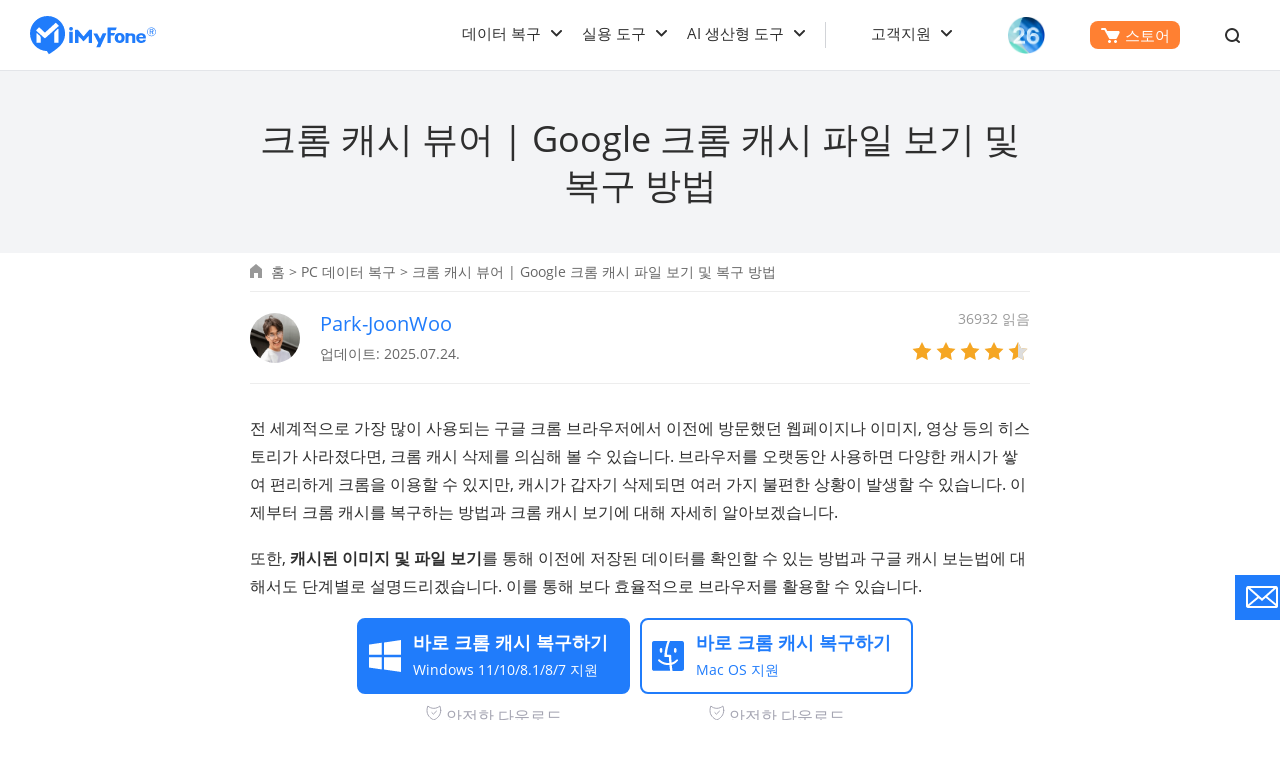

--- FILE ---
content_type: text/html
request_url: https://kr.imyfone.com/windows-data-recovery/recover-google-chrome-cache-files/
body_size: 36614
content:
<!DOCTYPE html>
<html lang="ko">
<head>
    <meta charset="UTF-8">
    <meta http-equiv="X-UA-Compatible" content="IE=edge">
    <meta name="viewport" content="width=device-width,user-scalable=0,initial-scale=1,maximum-scale=1, minimum-scale=1">
    <title>구글 캐시 삭제-Google 크롬 캐시 뷰어 파일 보기 및 복구 방법</title>
    <meta name="description" itemprop="description" content="오래동안 브라우저를 사용한 경우 캐시가 쌓여 있어서 편리하게 크롬을 이용할 수 있는데, 캐시가 삭제되면 여러가지로 굉장히 불편한 상황을 겪게 됩니다.크롬 캐시를 복구하는 방법과 구글 캐시 보는 법을 차근차근 알려드리다.">
    <meta name="keywords" content="구글 캐시 삭제， 크롬 뷰어， 구글 캐시， 크롬 캐시， 구글 캐시 보는 법， 구글 웹 캐시" />
    <link rel="shortcut icon" href="//images.imyfone.com/kr/assets/images/favicon.ico" type="image/x-icon">
    <link rel="canonical" href="https://kr.imyfone.com/windows-data-recovery/recover-google-chrome-cache-files/"> 
    <meta property="og:title" content="구글 캐시 삭제-Google 크롬 캐시 뷰어 파일 보기 및 복구 방법">
    <meta property="og:description" content="오래동안 브라우저를 사용한 경우 캐시가 쌓여 있어서 편리하게 크롬을 이용할 수 있는데, 캐시가 삭제되면 여러가지로 굉장히 불편한 상황을 겪게 됩니다.크롬 캐시를 복구하는 방법과 구글 캐시 보는 법을 차근차근 알려드리다.">
    <meta property="og:image" content="https://images.imyfone.com/kr/assets/guide/data-recovery/files-recovery-start.png">

    <meta name="twitter:card" content="summary_large_image">
    <meta name="twitter:site" content="@kr.imyfone.com">
    <meta name="twitter:creator" content="@iMyFone_KR">
    <meta name="twitter:title" content="구글 캐시 삭제-Google 크롬 캐시 뷰어 파일 보기 및 복구 방법">
    <meta name="twitter:description" content="오래동안 브라우저를 사용한 경우 캐시가 쌓여 있어서 편리하게 크롬을 이용할 수 있는데, 캐시가 삭제되면 여러가지로 굉장히 불편한 상황을 겪게 됩니다.크롬 캐시를 복구하는 방법과 구글 캐시 보는 법을 차근차근 알려드리다.">
    <meta name="twitter:image" content="https://images.imyfone.com/kr/assets/guide/data-recovery/files-recovery-start.png">

      <noscript><iframe src="https://www.googletagmanager.com/ns.html?id=GTM-5KRQZ8D" height="0" width="0" style="display:none;visibility:hidden"></iframe></noscript>
<script type="text/javascript" sync>
    (function(w, d, s, l, i) {
        w[l] = w[l] || [];
        w[l].push({
            'gtm.start': new Date().getTime(),
            event: 'gtm.js'
        });
        var f = d.getElementsByTagName(s)[0],
            j = d.createElement(s),
            dl = l != 'dataLayer' ? '&l=' + l : '';
        j.async = true;
        j.src =
            '//www.googletagmanager.com/gtm.js?id=' + i + dl;
        f.parentNode.insertBefore(j, f);
    })(window, document, 'script', 'dataLayer', 'GTM-5KRQZ8D');
</script>
<link rel="stylesheet" href="/assets/css/base.css?v=20240529"/>
    <link rel="preload" href="https://images.imyfone.com/kr/assets/fonts/cJZKeOuBrn4kERxqtaUH3VtXRa8TVwTICgirnJhmVJw.woff2" as="font" type="font/woff2" crossorigin="">
    <link rel="preload" href="https://images.imyfone.com/kr/assets/fonts/MTP_ySUJH_bn48VBG8sNSugdm0LZdjqr5-oayXSOefg.woff2" as="font" type="font/woff2" crossorigin="">
    <link rel="stylesheet" href="/assets/css/article/post_base.css"/>
    <script type="application/ld+json">{"@context":"https://schema.org","@type":"BreadcrumbList","itemListElement":[{"@type":"ListItem","position":1,"name":"홈","item":"https://kr.imyfone.com"},{"@type":"ListItem","position":2,"name":"PC 데이터 복구","item":"https://kr.imyfone.com/windows-data-recovery/"},{"@type":"ListItem","position":3,"name":"크롬 캐시 뷰어 | Google 크롬 캐시 파일 보기 및 복구 방법"}]}</script>
    <script type="application/ld+json">{"@context":"https://schema.org","@type":"Article","author":{"@type":"Person","name":"Park-JoonWoo","url":"https://kr.imyfone.com/author/park-joonwoo/"},"image":["https://images.imyfone.com/kr/assets/guide/data-recovery/files-recovery-start.png"],"datePublished":"2022-10-20T14:34:03+08:00","dateModified":"2025-07-24T18:14:56+08:00","headline":"크롬 캐시 뷰어 | Google 크롬 캐시 파일 보기 및 복구 방법"}</script>
    
    <script type="application/ld+json">{"@context":"https://schema.org","@type":"FAQPage","mainEntity":[{"@type":"Question","name":"웹 캐시 뷰어의 사용법은?","acceptedAnswer":{"@type":"Answer","text":"<p>1단계. 크롬 브라우저 주소창에 https://chrome.google.com/webstore 입력하여 크롬 웹스토어로 이동합니다.</p>\r\n<p>2단계. 검색창에 ‘웹 캐시 뷰어’를 검색하여 확장프로그램 추가를 진행합니다.</p>\r\n<p>3단계. 확장 프로그램 설치 완료 후 크롬 내 웹링크에서 마우스 우클릭 후 ‘웹 캐시 뷰어’를 선택하여 캐시를 확인할 수 있습니다.</p>"}},{"@type":"Question","name":"구글 크롬에서 캐시 파일을 복구할 수 있습니까?","acceptedAnswer":{"@type":"Answer","text":"구글 캐시 삭제는 다양한 이유로 발생할 수 있습니다. 그 중에서도 하드 드라이브에서 오류가 난 경우나, 크롬 프로그램 폴더가 삭제된 경우, 시스템 충돌 등 심각한 오류 상황에서는 단순한 방법으로 크롬 캐시 복구를 시도하기 어렵습니다. 이런 경우에는 전문적으로 데이터/파일을 복구하는 「PC 용 iMyFone D-Back/아이마이폰 디백」을 사용하는 것을 추천 드립니다."}}]}</script>
    
    
</head>
<body data-product="D-Back for PC(Windows)">
<header class="base-header">
    <div class="base-maxwidth">
        <div class="mask-bg"></div>
        <div class="menu base-flex flex-justify-between">
            <div class="imf-logo">
                <a href="/">
                    <svg width="126" height="39" viewBox="0 0 126 39" xmlns="http://www.w3.org/2000/svg">
                        <g fill="#207CFB" fill-rule="evenodd">
                            <path
                                d="M87.882 21.922c0 .88.147 1.565.465 2.055.318.465.758.71 1.345.71.588 0 1.028-.245 1.346-.71.318-.49.49-1.15.49-2.031 0-.88-.172-1.541-.49-2.03-.318-.466-.758-.71-1.346-.71-.587 0-1.027.244-1.345.71-.294.44-.465 1.125-.465 2.006zm-3.132 0c0-1.615.44-2.692 1.321-3.597.881-.905 2.08-1.37 3.621-1.37 1.542 0 2.765.465 3.646 1.37.88.905 1.321 1.982 1.321 3.597 0 1.614-.44 2.74-1.321 3.67-.88.93-2.08 1.37-3.646 1.37-1.565 0-2.764-.465-3.645-1.37-.856-.93-1.297-2.031-1.297-3.67zM109.045 21.016h4.135c-.025-.587-.123-.954-.44-1.272-.319-.342-.93-.49-1.493-.49-.514 0-1.321.172-1.615.49-.293.318-.538.66-.587 1.272zm4.306 2.814h2.422s.196 0 .171.147c-.293.978-.831 1.663-1.614 2.202-.832.562-1.933.831-3.156.831-1.468 0-2.643-.44-3.499-1.296-.856-.857-1.444-2.055-1.444-3.548 0-1.688.245-2.569 1.101-3.45.857-.88 2.325-1.492 3.793-1.492 1.517 0 2.813.44 3.67 1.346.856.88 1.1 2.177 1.1 3.474V22.264c0 .294-.318.294-.318.294h-6.532c0 .66.49 1.32.783 1.663.294.343.905.612 1.468.612.416 0 1.052-.073 1.321-.245.245-.146.367-.342.514-.611.024-.098.098-.147.22-.147zM42.938 12.82c0 1.028-.856 1.86-1.908 1.86-1.053 0-1.909-.832-1.909-1.86 0-1.027.856-1.86 1.909-1.86 1.052 0 1.908.833 1.908 1.86zM95.442 26.937h3.107V23.12v-2.03c0-.685.49-1.493 1.86-1.493 1.59 0 1.81.759 1.859 1.321.098 1.444.049 5.701.049 6.02h3.01v-6.19c0-3.328-2.937-3.377-3.744-3.377-1.15 0-2.202.171-3.01.44l-.024-.783H95.98a.556.556 0 0 0-.391.147c-.098.098-.172.22-.172.343v9.419h.025zM86.56 11.597c-.073-.074-.17-.122-.244-.122H78.12a.664.664 0 0 0-.416.146c-.122.098-.171.245-.171.098v15.169h3.205V19.77c0-.05.024-.123.073-.147a.222.222 0 0 1 .172-.074h2.789c.195 0 .293-.22.342-.318l.905-2.03c.074-.123.025-.196-.024-.245-.073-.073-.27-.073-.318-.073h-3.694a.264.264 0 0 1-.172-.074c-.049-.049-.073-.098-.073-.147v-2.226c0-.049.024-.122.073-.147a.222.222 0 0 1 .172-.073h4.306c.146 0 .318-.025.391-.172.294-.562.734-1.37.905-1.981.074-.172.098-.343-.024-.465zM42.767 16.197a.515.515 0 0 0-.123-.319.405.405 0 0 0-.318-.122h-2.642a.515.515 0 0 0-.318.122.405.405 0 0 0-.123.319v10.74h3.548v-10.74h-.024zM76.31 17.493a.292.292 0 0 0-.22-.122h-3.304a.348.348 0 0 0-.146.049c-.05.024-.074.073-.098.122l-2.202 4.844c-.05.098-.123.147-.245.147a.27.27 0 0 1-.245-.147l-2.568-4.844a.191.191 0 0 0-.098-.098.348.348 0 0 0-.147-.049h-3.279a.257.257 0 0 0-.22.123.265.265 0 0 0 0 .269l4.698 8.905c.024.025.024.074.024.123s0 .073-.024.122l-1.958 4.282h3.89l1.982-4.355.025-.05 4.135-9.076a.222.222 0 0 0 0-.245zM59.495 13.652c-.074 0-.123.025-.196.049-.049.024-.122.073-.147.122l-5.26 6.24c-.073.097-.196.146-.342.146a.444.444 0 0 1-.343-.147l-5.26-6.239a.649.649 0 0 0-.147-.122.46.46 0 0 0-.196-.049h-2.08a.515.515 0 0 0-.317.122.405.405 0 0 0-.123.318v12.845h3.352l-.024-6.973 4.82 5.09a.485.485 0 0 0 .318.146.395.395 0 0 0 .318-.147l4.795-5.089-.025 6.973h3.377V14.092a.515.515 0 0 0-.123-.318.405.405 0 0 0-.318-.122h-2.08zM121.45 11.426a4.427 4.427 0 0 1 4.428 4.428 4.427 4.427 0 0 1-4.429 4.428 4.427 4.427 0 0 1-4.428-4.428c-.024-2.447 1.982-4.428 4.428-4.428zm0 .587a3.848 3.848 0 0 0-3.842 3.841 3.848 3.848 0 0 0 3.841 3.841 3.848 3.848 0 0 0 3.841-3.841c-.024-2.129-1.737-3.841-3.84-3.841z" />
                            <path
                                d="M119.639 18.252v-5.016h2.349c.269 0 .807.147 1.003.27.538.317.636.733.636 1.076 0 .783-.49 1.199-1.126 1.394l1.126 2.251h-1.052l-1.028-2.153h-.954v2.153h-.954v.025zm.93-4.404v1.639h1.174c.636 0 .93-.318.93-.783 0-.514-.343-.856-.93-.856h-1.174zM17.542 0c9.689 0 17.542 7.854 17.542 17.542 0 5.334-2.373 10.105-6.14 13.334-3.01 2.79-6.484 5.114-10.032 7.364l-1.957-3.058-.073-.098C7.512 34.742 0 27.035 0 17.542 0 7.854 7.854 0 17.542 0zm-6.826 21.775c0-.905-.367-1.493-.856-1.958l-2.74-2.52c-.343-.269-.612-.122-.612.49v9.028h4.184c.024-3.156.024-1.884.024-5.04zM28.674 9.566l-2.52-2.618c-.147-.17-.416-.17-.587-.024l-10.178 9.273c-.367.342-.587.366-.93.048l-5.089-4.82c-.17-.146-.44-.146-.587.025l-2.52 2.716c-.146.171-.146.44.025.587l7.976 7.193c.171.147.71.44 1.199 0l13.162-11.793c.196-.146.196-.416.05-.587zm-4.428 7.805v9.444h4.184V13.383c0-.612-.245-.783-.612-.49l-2.716 2.52c-.514.465-.856 1.053-.856 1.958z" />
                        </g>
                    </svg>
                </a>
                <a href="/ios-update/?position=header_icon" class="ios-update m-hidden"> 
                    <img src="https://images.imyfone.com/imyfonepublic/assets/activity/ios26/ios-logo.png" alt="ios26">
                </a>
                <span class="close hidden"></span>
            </div>
            <div class="menu-detail base-flex flex-align-center">
                <ul class="layer1 base-flex flex-align-center">
                    <li class="check_list old-ck">
                        <a class="arrow1 " href="javascript:;">데이터 복구</a>
                        <div class="bg">
                            <ul
                                class="container card-list card-list-type-one card-style-width two-column flexible layer2">
                                <a href="javascript:;" class="back hidden arrow2">데이터 복구</a>
                                <li class="card-list-item">
                                    <div class="card">
                                        <a href="/iphone-data-recovery/">
                                            <img src="https://images.imyfone.com/kr/assets/images/header/D-Back_icon.png"
                                                alt="D-Back for ios" loading="lazy">
                                            <div class="category-text">
                                                <p class="category-title">
                                                    D-Back 데이터 복구 전문가
                                                    <span class="icon icon-header-hot"></span>
                                                </p>
                                                <p class="category-desc">삭제 및 손실 데이터를 쉽게 복구하기</p>
                                            </div>
                                        </a>
                                        <a href="/photo-recovery/">
                                            <img src="https://images.imyfone.com/kr/assets/images/product/iphone_data_recovery/hot3.png"
                                                alt="photo-recovery" loading="lazy">
                                            <div class="category-text">
                                                <p class="category-title">사진 복구
                                                    <span class="header-new-icon"></span>
                                                </p>
                                                <p class="category-desc">다양한 장치에서 삭제 및 손실 사진 복구하기</p>
                                            </div>
                                        </a>
                                        <a href="/data-recovery/">
                                            <img src="https://images.imyfone.com/kr/assets/common/product-icon/d-back-windows-icon.svg"
                                                alt="D-Back for PC" loading="lazy">
                                            <div class="category-text">
                                                <p class="category-title">D-Back for PC 데이터 복구</p>
                                                <p class="category-desc">컴퓨터/USB/SD 등 디스크 장치 데이터 복구하기</p>
                                            </div>
                                        </a>
                                        <a href="/video-recovery">
                                            <img src="https://images.imyfone.com/kr/assets/images/product/iphone_data_recovery/hot4.png"
                                                alt="video-recovery" loading="lazy">
                                            <div class="category-text">
                                                <p class="category-title">동영상 복구</p>
                                                <p class="category-desc">다양한 장치에서 삭제 및 손실 동영상 복구하기</p>
                                            </div>
                                        </a>
                                        <a href="/android-data-recovery/">
                                            <img src="https://images.imyfone.com/kr/assets/common/product-icon/dback_android_icon.svg"
                                                alt="D-Back for Android" loading="lazy">
                                            <div class="category-text">
                                                <p class="category-title">D-Back for Android 데이터 복구</p>
                                                <p class="category-desc">Android 핸드폰 삭제 및 손실 데이터 복구하기</p>
                                            </div>
                                        </a>
                                        <a href="/sd-data-recovery/">
                                            <img src="https://images.imyfone.com/kr/assets/images/product/iphone_data_recovery/hot7.png"
                                                alt="sd-data-recovery" loading="lazy">
                                            <div class="category-text">
                                                <p class="category-title">
                                                    SD 카드 복구
                                                    <span class="header-new-icon"></span>
                                                </p>
                                                <p class="category-desc">SD 카드에서 삭제 및 손상된 파일 복구하기</p>
                                            </div>
                                        </a>
                                        <a href="/data-recovery-mac">
                                            <img src="https://images.imyfone.com/kr/assets/common/product-icon/d-back-mac-icon.svg"
                                                alt="D-Back for Mac" loading="lazy">
                                            <div class="category-text">
                                                <p class="category-title">D-Back for Mac 데이터 복구</p>
                                                <p class="category-desc">Mac용 컴퓨터/노트북에서 데이터 복구하기</p>
                                            </div>
                                        </a>
                                        <a href="/usb-data-recovery/">
                                            <img src="https://images.imyfone.com/kr/assets/images/product/iphone_data_recovery/hot8.png"
                                                alt="usb-data-recovery" loading="lazy">
                                            <div class="category-text">
                                                <p class="category-title">USB 복구</p>
                                                <p class="category-desc">USB 장치에서 삭제 및 손상된 파일 복구하기</p>
                                            </div>
                                        </a>
                                    </div>
                                </li>
                            </ul>
                        </div>
                        <svg class="header-icon-dwon" height="8" viewBox="0 0 11 8" width="11"
                            xmlns="http://www.w3.org/2000/svg">
                            <path
                                d="m5.5 4.08578644-3.79289322-3.79289322c-.39052429-.39052429-1.02368927-.39052429-1.41421356 0-.39052429.39052429-.39052429 1.02368927 0 1.41421356l4.5 4.5c.39052429.39052429 1.02368927.39052429 1.41421356 0l4.50000002-4.5c.3905243-.39052429.3905243-1.02368927 0-1.41421356-.3905243-.39052429-1.02368929-.39052429-1.41421358 0z"
                                fill="#2e2e2e" transform="translate(0 1)" />
                        </svg>
                    </li>
             <li class="check_list mb-cont">
                        <a class="arrow1 " href="javascript:;">실용 도구</a>
                        <div class="bg">
                            <ul
                                class="container card-list card-list-type-one card-style-width two-column flexible layer2">
                                <a href="javascript:;" class="back hidden arrow2">실용 도구</a>
                                <li class="card-list-item">
                                    <div class="card">
                                       <p class="title">핸드폰 위치 조작, 화면 미러링</p>
                                    <a href="/location-changer/" id="lid-nav-prod-anyto" class="category-href-box">
                                        <img src="https://images.imyfone.com/kr/assets/images/header/anyto_icon.png"
                                            width="34px" height="34px" alt="AnyTo" loading="lazy">
                                        <div class="category-text">
                                            <p class="icon-arrow-down base-align-center">
                                                <span class="category-title"> AnyTo - GPS 조작기</span>
                                                <span class="icon icon-header-hot"></span>
                                            </p>
                                            <p class="category-desc">iOS&Android 폰 GPS 위치 변경</p>
                                        </div>
                                    </a>
                             <a href="/screen-mirror/" id="lid-nav-prod-KidsGuard" class="category-href-box">
                                        <img src="https://images.imyfone.com/kr/assets/common/product-icon/mirrorto-icon.svg"
                                            width="34px" height="34px" alt="Filme" loading="lazy">
                                        <div class="category-text">
                                            <p class="icon-arrow-down base-align-center">
                                                <span class="category-title">MirrorTo - 화면 미러링</span>
                                            </p>
                                            <p class="category-desc">iOS&Android 폰 화면을 컴퓨터로 미러링</p>
                                        </div>
                                    </a>
                                     <p class="title">시스템 복구, 파일 복원</p>
           <a href="/ios-system-recovery/" id="lid-nav-prod-fixppo" class="category-href-box">
                                        <img src="https://images.imyfone.com/kr/assets/common/product-icon/fixppo-icon.svg"
                                            width="34px" height="34px" alt="fixppo" loading="lazy">
                                        <div class="category-text">
                                            <p class="icon-arrow-down base-align-center">
                                                <span class="category-title">Fixppo - iOS 오류 수정</span>
                                                <span class="icon icon-header-hot"></span>
                                            </p>
                                            <p class="category-desc">Apple 기기 다양한 문제 수리하기</p>
                                        </div>
                                    </a>
                                    <a href="/file-repair/" class="category-href-box" id="lid-nav-prod-ultrarepair">
                                        <img src="https://images.imyfone.com/kr/assets/images/header/ultraRepair_icon.svg"
                                            width="34px" height="34px" alt="UltraRepair" loading="lazy">
                                        <div class="category-text">
                                            <p class="icon-arrow-down base-align-center">
                                                <span class="category-title">UltraRepair - 파일 복원</span>
                                            </p>
                                            <p class="category-desc">손상된 사진/동영상/문서 파일 복원</p>
                                        </div>
                                    </a>
                                     <p class="title">핸드폰 잠금 해제</p>
                                    <a href="/unlock-iphone-passcode/" class="category-href-box"
                                        id="lid-nav-prod-lockwiper">
                                        <img src="https://images.imyfone.com/kr/assets/common/product-icon/lockwiper_ios_icon.svg"
                                            width="34px" height="34px" alt="LockWiper iOS" loading="lazy">
                                        <div class="category-text">
                                            <p class="icon-arrow-down base-align-center">
                                                <span class="category-title">LockWiper - iOS 잠금 해제</span>
                                            </p>
                                            <p class="category-desc">Apple 기기 모든 잠금 문제 해제</p>
                                        </div>
                                    </a>
                                    <a href="/remove-phone-lock/" id="lid-nav-prod-lockwiper-android"
                                        class="category-href-box">
                                        <img src="https://images.imyfone.com/kr/assets/common/product-icon/lockwiper_android_icon.svg"
                                            width="34px" height="34px" alt="LockWiper Android" loading="lazy">
                                        <div class="category-text">
                                            <p class="icon-arrow-down base-align-center">
                                                <span class="category-title"> LockWiper Android <span
                                                        class="header-new-icon"></span> </span>

                                            </p>
                                            <p class="category-desc">안드로이드 폰 잠금 해제하기</p>
                                        </div>
                                    </a>
                                        <p class="title">인기 비디오 도구</p>
                                    <a href="/crop-video/" id="lid-nav-prod-topclipper" class="category-href-box">
                                        <img src="https://images.imyfone.com/kr/assets/overview/crop-video/topclipper-logo.svg"
                                            width="34px" height="34px" alt="Filme" loading="lazy">
                                        <div class="category-text">
                                            <p class="icon-arrow-down base-align-center">
                                                <span class="category-title">TopClipper - 동영상 다운로더</span>
                                                <span class="icon icon-header-hot"></span>
                                            </p>
                                            <p class="category-desc">SNS 플랫폼 동영상&MP3 다운로드</p>
                                        </div>
                                    </a>
                                   <a href="https://www.lokshorts.com/kr/?utm_source=imyfone_kr&utm_medium=web_top&utm_campaign=lokshorts"
                                        class="category-href-box">
                                        <img src="https://images.imyfone.com/kr/assets/common/product-icon/lockshort.svg"
                                            width="34px" height="34px" alt="MirroTo" loading="lazy">
                                        <div class="category-text">
                                            <p class="icon-arrow-down base-align-center">
                                                <span class="category-title">LokShorts - 숏폼드라마</span>
                                            </p>
                                            <p class="category-desc">1분짜리 온라인 웹드라마 및 숏폼드라마</p>
                                        </div>
                                    </a>
                                                                        <a href="/filme-video-editor/" id="lid-nav-prod-filme" class="category-href-box">
                                        <img src="https://images.imyfone.com/kr/assets/images/header/filme_icon.png"
                                            width="34px" height="34px" alt="Filme" loading="lazy">
                                        <div class="category-text">
                                            <p class="icon-arrow-down base-align-center">
                                                <span class="category-title">Filme - 동영상 편집기</span>
                                            </p>
                                            <p class="category-desc">자동화 영상 편집 프로그램</p>
                                        </div>
                                    </a>
                                    </div>
                                </li>
                            </ul>
                        </div>
                        <svg class="header-icon-dwon" height="8" viewBox="0 0 11 8" width="11"
                            xmlns="http://www.w3.org/2000/svg">
                            <path
                                d="m5.5 4.08578644-3.79289322-3.79289322c-.39052429-.39052429-1.02368927-.39052429-1.41421356 0-.39052429.39052429-.39052429 1.02368927 0 1.41421356l4.5 4.5c.39052429.39052429 1.02368927.39052429 1.41421356 0l4.50000002-4.5c.3905243-.39052429.3905243-1.02368927 0-1.41421356-.3905243-.39052429-1.02368929-.39052429-1.41421358 0z"
                                fill="#2e2e2e" transform="translate(0 1)" />
                        </svg>
                    </li>
                <li class="check_list pc-cont">
            <a class="arrow1" href="javascript:;">실용 도구</a>
            <div class="bg">
                <div class="container card-list card-list-type-one flexible layer2 first tools">
                    <ul class="card">
                        <li class="card-column-categroty">
                            <div class="category-summarize base-align-center">
                                <img src="https://images.imyfone.com/kr/assets/common/header/location-icon.svg"
                                    alt="핸드폰 위치 조작, 화면 미러링">
                                <p>핸드폰 위치 조작, 화면 미러링</p>
                            </div>
                            <ul class="card-column-list">
                                <li class="p-category">
                                    <a href="/location-changer/" id="lid-nav-prod-anyto" class="category-href-box">
                                        <img src="https://images.imyfone.com/kr/assets/images/header/anyto_icon.png"
                                            width="34px" height="34px" alt="AnyTo" loading="lazy">
                                        <div class="category-text">
                                            <p class="icon-arrow-down base-align-center">
                                                <span class="category-title"> AnyTo - GPS 조작기</span>
                                                <span class="icon icon-header-hot"></span>
                                            </p>
                                            <p class="category-desc">iOS&Android 폰 GPS 위치 변경</p>
                                        </div>
                                    </a>
                                </li>
                                <li class="p-category">
                                    <a href="/screen-mirror/" id="lid-nav-prod-KidsGuard" class="category-href-box">
                                        <img src="https://images.imyfone.com/kr/assets/common/product-icon/mirrorto-icon.svg"
                                            width="34px" height="34px" alt="Filme" loading="lazy">
                                        <div class="category-text">
                                            <p class="icon-arrow-down base-align-center">
                                                <span class="category-title">MirrorTo - 화면 미러링</span>
                                            </p>
                                            <p class="category-desc">iOS&Android 폰 화면을 컴퓨터로 미러링</p>
                                        </div>
                                    </a>
                                </li>
                            </ul>
                        </li>
                        <li class="card-column-categroty">
                            <div class="category-summarize base-align-center">
                                <img src="https://images.imyfone.com/kr/assets/common/header/tool-fix.svg" alt="시스템 복구, 파일 복원">
                                <p>시스템 복구, 파일 복원</p>
                            </div>
                            <ul class="card-column-list">
                                <li class="p-category">
                                    <a href="/ios-system-recovery/" id="lid-nav-prod-fixppo" class="category-href-box">
                                        <img src="https://images.imyfone.com/kr/assets/common/product-icon/fixppo-icon.svg"
                                            width="34px" height="34px" alt="fixppo" loading="lazy">
                                        <div class="category-text">
                                            <p class="icon-arrow-down base-align-center">
                                                <span class="category-title">Fixppo - iOS 오류 수정</span>
                                                <span class="icon icon-header-hot"></span>
                                            </p>
                                            <p class="category-desc">Apple 기기 다양한 문제 수리하기</p>
                                        </div>
                                    </a>
                                </li>
                                <li class="p-category">
                                    <a href="/file-repair/" class="category-href-box" id="lid-nav-prod-ultrarepair">
                                        <img src="https://images.imyfone.com/kr/assets/images/header/ultraRepair_icon.svg"
                                            width="34px" height="34px" alt="UltraRepair" loading="lazy">
                                        <div class="category-text">
                                            <p class="icon-arrow-down base-align-center">
                                                <span class="category-title">UltraRepair - 파일 복원</span>
                                            </p>
                                            <p class="category-desc">손상된 사진/동영상/문서 파일 복원</p>
                                        </div>
                                    </a>
                                </li>
                            </ul>
                        <li class="card-column-categroty">
                            <div class="category-summarize base-align-center">
                                <img src="https://images.imyfone.com/kr/assets/common/header/unlock.svg" alt="핸드폰 잠금 해제">
                                <p>핸드폰 잠금 해제</p>
                            </div>
                            <ul class="card-column-list">
                                <li class="p-category">
                                    <a href="/unlock-iphone-passcode/" class="category-href-box"
                                        id="lid-nav-prod-lockwiper">
                                        <img src="https://images.imyfone.com/kr/assets/common/product-icon/lockwiper_ios_icon.svg"
                                            width="34px" height="34px" alt="LockWiper iOS" loading="lazy">
                                        <div class="category-text">
                                            <p class="icon-arrow-down base-align-center">
                                                <span class="category-title">LockWiper - iOS 잠금 해제</span>
                                            </p>
                                            <p class="category-desc">Apple 기기 모든 잠금 문제 해제</p>
                                        </div>
                                    </a>
                                </li>
                                <li class="p-category">
                                    <a href="/remove-phone-lock/" id="lid-nav-prod-lockwiper-android"
                                        class="category-href-box">
                                        <img src="https://images.imyfone.com/kr/assets/common/product-icon/lockwiper_android_icon.svg"
                                            width="34px" height="34px" alt="LockWiper Android" loading="lazy">
                                        <div class="category-text">
                                            <p class="icon-arrow-down base-align-center">
                                                <span class="category-title"> LockWiper Android <span
                                                        class="header-new-icon"></span> </span>

                                            </p>
                                            <p class="category-desc">안드로이드 폰 잠금 해제하기</p>
                                        </div>
                                    </a>
                                </li>
                            </ul>
                        </li>
                        <li class="card-column-categroty">
                            <div class="category-summarize base-align-center">
                                <img src="https://images.imyfone.com/kr/assets/common/header/userful-tool.svg" alt="인기 비디오 도구">
                                <p>인기 비디오 도구</p>
                            </div>
                            <ul class="card-column-list">
                                <li class="p-category">
                                    <a href="/crop-video/" id="lid-nav-prod-topclipper" class="category-href-box">
                                        <img src="https://images.imyfone.com/kr/assets/overview/crop-video/topclipper-logo.svg"
                                            width="34px" height="34px" alt="Filme" loading="lazy">
                                        <div class="category-text">
                                            <p class="icon-arrow-down base-align-center">
                                                <span class="category-title">TopClipper - 동영상 다운로더</span>
                                               <span class="icon icon-header-hot"></span>
                                            </p>
                                            <p class="category-desc">SNS 플랫폼 동영상&MP3 다운로드</p>
                                        </div>
                                    </a>
                                </li>
                                <li class="p-category">
                                    <a href="https://www.lokshorts.com/kr/?utm_source=imyfone_kr&utm_medium=web_top&utm_campaign=lokshorts"
                                        class="category-href-box">
                                        <img src="https://images.imyfone.com/kr/assets/common/product-icon/lockshort.svg"
                                            width="34px" height="34px" alt="MirroTo" loading="lazy">
                                        <div class="category-text">
                                            <p class="icon-arrow-down base-align-center">
                                                <span class="category-title">LokShorts - 숏폼드라마</span>
                                            </p>
                                            <p class="category-desc">1분짜리 온라인 웹드라마 및 숏폼드라마</p>
                                        </div>
                                    </a>
                                </li>
                                <li class="p-category">
                                    <a href="/filme-video-editor/" id="lid-nav-prod-filme" class="category-href-box">
                                        <img src="https://images.imyfone.com/kr/assets/images/header/filme_icon.png"
                                            width="34px" height="34px" alt="Filme" loading="lazy">
                                        <div class="category-text">
                                            <p class="icon-arrow-down base-align-center">
                                                <span class="category-title">Filme - 동영상 편집기</span>
                                            </p>
                                            <p class="category-desc">자동화 영상 편집 프로그램</p>
                                        </div>
                                    </a>
                                </li>
                            </ul>
                        </li>
        </li>
        </ul>

    </div>
    </div>
    <svg class="header-icon-dwon" height="8" viewBox="0 0 11 8" width="11" xmlns="http://www.w3.org/2000/svg">
        <path d="M5.5 5.086L1.707 1.293A1 1 0 0 0 .293 2.707l4.5 4.5a1 1 0 0 0 1.414 0l4.5-4.5a1 1 0 1 0-1.414-1.414z"
            fill="#2e2e2e" />
    </svg>
                </li>
    <li class="check_list old-ck">
        <a class="arrow1" href="javascript:;">AI 생산형 도구</a>
        <div class="bg">
            <ul class="container card-list card-list-type-one card-style-width two-column flexible layer2">
                <a href="javascript:;" class="back hidden arrow2">AI 생산형 도구</a>
                <li>
                    <div class="card">
                        <a href="/voice-changer/">
                            <img src="https://images.imyfone.com/kr/assets/common/product-icon/magicmic-icon.svg"
                                alt="MagicMic" loading="lazy">
                            <div class="category-text">
                                <p class="category-title">MagicMic - 실시간 음성 변조기
                                  <span class="icon icon-header-hot"></span>
                                </p>
                                <p class="category-desc">실시간 AI 목소리 변조 및 오디오 파일 음성 변환 </p>
                            </div>
                        </a>
                        <a href="/chat-ai/">
                            <img src="https://images.imyfone.com/kr/assets/common/product-icon/chatart-icon.svg"
                                alt="ChatArt" loading="lazy">
                            <div class="category-text">
                                <p class="category-title">ChatArt - AI 챗봇 및 그림</p>
                                <p class="category-desc"> AI 챗봇, 그림, 글쓰기 다기능 AI 툴</p>
                            </div>
                        </a>
                        <a href="/voice-generator/">
                            <img src="https://images.imyfone.com/kr/assets/common/product-icon/voxbox-icon.svg"
                                alt="VoxBox" loading="lazy">
                            <div class="category-text">
                                <p class="category-title">VoxBox - AI 음성 합성</p>
                                <p class="category-desc">AI 음성 합성 & AI 음성 복제 & TTS & STT</p>
                            </div>
                        </a>
                        <a href="/story-to-video-generator/">
                            <img src="https://images.imyfone.com/kr/assets/common/product-icon/noviai-icon.svg"
                                alt="NoviAi" loading="lazy">
                            <div class="category-text">
                                <p class="category-title">Novi AI - AI 동영상 제작기</p>
                                <p class="category-desc">AI 소설 및 동영상 생성하여 만들기</p>
                            </div>
                        </a>
                        <a href="/ai-image-to-video-generator/">
                            <img src="https://images.imyfone.com/kr/assets/common/product-icon/dreamvid_icon_svg.svg"
                                alt="DreamVid" loading="lazy">
                            <div class="category-text">
                                <p class="category-title">
                                    DreamVid - AI 동영상
                                </p>
                                <p class="category-desc">AI 사진으로 동영상 만들기</p>
                            </div>
                        </a>
                    </div>
                </li>
            </ul>
        </div>
        <svg class="header-icon-dwon" height="8" viewBox="0 0 11 8" width="11" xmlns="http://www.w3.org/2000/svg">
            <path
                d="m5.5 4.08578644-3.79289322-3.79289322c-.39052429-.39052429-1.02368927-.39052429-1.41421356 0-.39052429.39052429-.39052429 1.02368927 0 1.41421356l4.5 4.5c.39052429.39052429 1.02368927.39052429 1.41421356 0l4.50000002-4.5c.3905243-.39052429.3905243-1.02368927 0-1.41421356-.3905243-.39052429-1.02368929-.39052429-1.41421358 0z"
                fill="#2e2e2e" transform="translate(0 1)" />
        </svg>
    </li>
    <li class="right-list">
        <ul>
            <li class="check_list">
                <a class="arrow1" href="javascript:;">고객지원</a>
                <div class="bg">
                    <ul class="container card-list card-list-type-one flexible layer2">
                        <a href="javascript:;" class="back hidden arrow2">고객지원</a>
                        <li>
                            <div class="card">
                                <a href="/support/">
                                    <img src="https://images.imyfone.com/kr/assets/common/header/support.svg"
                                        alt="support" loading="lazy">
                                    <div class="category-text">
                                        <p class="category-title">지원 센터</p>
                                        <p class="category-desc">자주 묻는 질문들</p>
                                    </div>
                                </a>
                                <a href="/support/contact-support/">
                                    <img src="https://images.imyfone.com/kr/assets/common/header/contact.svg"
                                        alt="contact" loading="lazy">
                                    <div class="category-text">
                                        <p class="category-title">연락하기</p>
                                        <p class="category-desc">지원팀에게 문의하기</p>
                                    </div>
                                </a>
                                <a href="/how-to/">
                                    <img src="https://images.imyfone.com/kr/assets/common/header/howto.svg" alt="howto"
                                        loading="lazy">
                                    <div class="category-text">
                                        <p class="category-title">사용 가이드</p>
                                        <p class="category-desc">핸드폰/PC 팁과 솔루션</p>
                                    </div>
                                </a>
                                <a href="/download-center/">
                                    <img src="https://images.imyfone.com/kr/assets/common/header/product.svg"
                                        alt="product" loading="lazy">
                                    <div class="category-text">
                                        <p class="category-title">제품 센터</p>
                                        <p class="category-desc">iMyFone 제품 무료 체험</p>
                                    </div>
                                </a>
                            </div>
                        </li>
                    </ul>
                </div>
                <svg class="header-icon-dwon" height="8" viewBox="0 0 11 8" width="11"
                    xmlns="http://www.w3.org/2000/svg">
                    <path
                        d="m5.5 4.08578644-3.79289322-3.79289322c-.39052429-.39052429-1.02368927-.39052429-1.41421356 0-.39052429.39052429-.39052429 1.02368927 0 1.41421356l4.5 4.5c.39052429.39052429 1.02368927.39052429 1.41421356 0l4.50000002-4.5c.3905243-.39052429.3905243-1.02368927 0-1.41421356-.3905243-.39052429-1.02368929-.39052429-1.41421358 0z"
                        fill="#2e2e2e" transform="translate(0 1)" />
                </svg>
            </li>
            <li class="ios-update pc-hidden">
                <a href="/ios-update/?position=header_icon">
                    <img src="https://images.imyfone.com/imyfonepublic/assets/activity/ios26/ios-logo.png" alt="ios26">
                </a>
            </li>
            <li class="ml">
                <a class="store base-flex base-background-orange" href="/store/">
                    <svg height="16" viewBox="0 0 19 16" width="19" xmlns="http://www.w3.org/2000/svg">
                        <path
                            d="m8.5 12c.82842712 0 1.5.6715729 1.5 1.5s-.67157288 1.5-1.5 1.5-1.5-.6715729-1.5-1.5.67157288-1.5 1.5-1.5zm6 0c.8284271 0 1.5.6715729 1.5 1.5s-.6715729 1.5-1.5 1.5-1.5-.6715729-1.5-1.5.6715729-1.5 1.5-1.5zm-10.5-12c.32281522 0 .62307517.1555689.8096842.41310571l.06447308.10125136 1.38084272 2.48564293h10.745c.7591099.01214658 1.2591099.17881324 1.5.5s.2408901.82118676 0 1.5l-2.5 4.999c0 .001-.3860402.8632449-.8833789.9864227l-.1166211.0145773h-6c-.32281522 0-.62307517-.1555689-.8096842-.4131057l-.06447308-.1012514-4.71424607-8.4856429h-2.41159665c-.55228475 0-1-.44771525-1-1 0-.51283584.38604019-.93550716.88337888-.99327227l.11662112-.00672773z"
                            fill="#fff" transform="translate(0 1)" />
                    </svg>
                    스토어
                </a>
            </li>
        </ul>
    </li>
    </ul>
    <div id="Login" class="login-btn"></div>
    <ul class="layer1">
        <li>
            <div class="header-search search base-flex" href="/search/">
                <div class="header-search-content">
                    <input type="text" name="search" id="search" value="" placeholder="검색">
                    <span class="header-search-btn">
                        <svg viewBox="0 0 20 20" fill="#fff" xmlns="http://www.w3.org/2000/svg">
                            <path fill-rule="evenodd" clip-rule="evenodd"
                                d="M18.667 9.333A9.333 9.333 0 1 1 0 9.333a9.333 9.333 0 0 1 18.667 0zm-16 0a6.667 6.667 0 1 0 13.333 0 6.667 6.667 0 0 0-13.333 0z">
                            </path>
                            <path
                                d="M13.813 16.358l4 3.333a1.333 1.333 0 0 0 1.707-2.049l-4-3.333a1.333 1.333 0 0 0-1.707 2.049z">
                            </path>
                        </svg>
                    </span>
                </div>
                <div class="header-search-icon">
                    <svg class="header-search-show" width="15" height="15" viewBox="0 0 15 15" fill="#2E2E2E"
                        xmlns="http://www.w3.org/2000/svg">
                        <path fill-rule="evenodd" clip-rule="evenodd"
                            d="M14 7A7 7 0 1 1 0 7a7 7 0 0 1 14 0zM2 7a5 5 0 1 0 10 0A5 5 0 0 0 2 7z"></path>
                        <path d="M10.36 12.268l3 2.5a1 1 0 1 0 1.28-1.536l-3-2.5a1 1 0 0 0-1.28 1.536z"></path>
                    </svg>
                    <svg class="header-search-shop" width="10" height="10" viewBox="0 0 10 10"
                        xmlns="http://www.w3.org/2000/svg">
                        <g stroke="#000" stroke-width="2" fill="none" fill-rule="evenodd" stroke-linecap="round">
                            <path d="M9 1L1 9M1 1l8 8"></path>
                        </g>
                    </svg>
                </div>
            </div>
        </li>
    </ul>
    </div>
    </div>
    </div>
</header>
<div class="main">

    <aside style="display:none;">
        <svg display="none" version="1.1" xmlns="http://www.w3.org/2000/svg">
            <symbol id="win-path" viewBox="0 0 32 32" fill="currentColor">
                <path d="m31.97 14.8513333v-14.83799996l-16.8846667 2.51733332v12.32066664zm-19.244 0v-12.12466664l-12.70666666 1.85733334v10.2673333zm2.3593333 2.3466667v12.322l16.8846667 2.42v-14.742zm-15.06666664 0v10.3653333l12.70666664 1.8333334v-12.1986667h-12.70599996z"/>
            </symbol>
            <symbol id="mac-path" viewBox="0 0 32 32" fill="currentColor">
                <path d="m30.0306667.01708334h-12.0953334c-1.5 3.71733335-2.6426666 9.14-2.976 12.71466666-.0953333 1.066.762 1.042.762 1.042h2.262c.2613334 0 .6426667.0473333.8566667.26.4286667.4033333.3333333.8293333.3573333 1.066.0473334 2.1313333.1906667 3.7173333.3333334 6.1086667 0 .0713333.024.332.024.4266666 2.762-.758 4.4286666-2.5813333 4.9286666-3.0306666.2613334-.2846667.738-.4026667 1.19-.024.4526667.4026666.286 1.0653333.0713334 1.302-.5.4973333-2.3806667 3.0786666-6 3.978.2146666 2.2493333.548 4.286.81 6.0146666h9.476c1.0473333 0 1.9046666-.8526666 1.9046666-1.8946666v-26.06933336c0-1.042-.8573333-1.894-1.9046666-1.894zm-5.5953334 10.53666666c0 .6626667-.524 1.184-1.1906666 1.184-.6666667 0-1.19-.5213333-1.19-1.184v-2.368c0-.66266666.5233333-1.184 1.19-1.184.6666666 0 1.1906666.52133334 1.1906666 1.184zm-7.0473333 13.4726667c-.5713333.0706666-.8333333.1186666-1.4526667.0946666-5.3573333-.0473333-8.76199996-3.2913333-9.45199996-3.978-.262-.308-.61933334-.876-.21466668-1.444.476-.6633333 1.16666665-.3553333 1.38133334-.166.714.6626667 3.5946667 3.386 8.19 3.4566667.6193333 0 .8573333 0 1.4046667-.0466667-.1186667-1.5866666-.214-2.8893333-.238-5.186 0-.6393333-.5953334-.6393333-.5953334-.6393333h-3.0713333s-1.0953333.166-1-1.2546667c.5953333-8.49999996 3.2146667-14.84666664 3.2146667-14.84666664h-13.61933336c-1.04733334.00066668-1.90466668.854-1.90466668 1.89533334v26.0453333c0 1.0413334.85733334 1.894 1.90466668 1.894h16.23799996s-.4286666-2.0833333-.7853333-5.8246666zm-9.524-15.84000004c0-.66333335.524-1.18466666 1.19066666-1.18466666.66666665 0 1.19000004.52133334 1.19000004 1.184v2.368c0 .6626667-.52333339 1.184-1.19000004 1.184-.66666666 0-1.19066666-.5213333-1.19066666-1.184v-2.368z" transform="translate(0 1)"/>
            </symbol>
            <symbol id="left-path" viewBox="0 0 32 32" fill="currentColor">
                <path d="M10.8850642,15.9999986 L21.7219882,4.69190536 C22.104117,4.29316229 22.0906484,3.66014058 21.6919054,3.27801179 C21.2931623,2.89588301 20.6601406,2.90935156 20.2780118,3.30809464 L8.77801179,15.3080946 C8.4073294,15.6948937 8.4073294,16.3051063 8.77801179,16.6919054 L20.2780118,28.6919054 C20.6601406,29.0906484 21.2931623,29.104117 21.6919054,28.7219882 C22.0906484,28.3398594 22.104117,27.7068377 21.7219882,27.3080946 L10.8850642,15.9999986 Z"></path>
            </symbol>
            <symbol id="right-path" viewBox="0 0 32 32" fill="currentColor">
                <path d="M11.3850642,16 L22.2219882,4.69190678 C22.604117,4.29316371 22.5906484,3.66014199 22.1919054,3.27801321 C21.7931623,2.89588443 21.1601406,2.90935298 20.7780118,3.30809606 L9.27801179,15.3080961 C8.9073294,15.6948951 8.9073294,16.3051078 9.27801179,16.6919068 L20.7780118,28.6919068 C21.1601406,29.0906499 21.7931623,29.1041184 22.1919054,28.7219896 C22.5906484,28.3398608 22.604117,27.7068391 22.2219882,27.3080961 L11.3850642,16 Z" transform="translate(15.750001, 16.000001) scale(-1, 1) translate(-15.750001, -16.000001) "></path>
            </symbol>
            <symbol id="android-path" viewBox="0 0 20 20" fill="currentColor">
                <path d="M2.74 6.468c-.686 0-1.24.553-1.24 1.235v5.17c0 .682.556 1.234 1.24 1.234.684 0 1.238-.552 1.238-1.234v-5.17c0-.682-.554-1.235-1.239-1.235zm1.718 8.245c0 .728.593 1.318 1.323 1.318h.903v2.735c0 .681.556 1.234 1.239 1.234.685 0 1.24-.553 1.24-1.234V16.03h1.673v2.735c0 .681.556 1.234 1.24 1.234.684 0 1.238-.553 1.238-1.234V16.03h.903c.73 0 1.323-.59 1.323-1.318V6.7H4.458v8.012zm8.279-12.89l.865-1.57a.17.17 0 0 0-.068-.232.172.172 0 0 0-.233.068l-.876 1.586A5.994 5.994 0 0 0 10 1.17c-.87 0-1.691.182-2.425.504L6.699.09a.172.172 0 0 0-.233-.068.17.17 0 0 0-.068.232l.865 1.57c-1.699.876-2.848 2.54-2.848 4.448h11.168c.002-1.91-1.147-3.572-2.846-4.447zM7.459 4.258a.467.467 0 1 1-.001-.934.467.467 0 0 1 .001.934zm5.084 0a.467.467 0 1 1-.001-.934.467.467 0 0 1 .001.934zm4.718 2.211c-.685 0-1.24.553-1.24 1.235v5.17c0 .682.557 1.234 1.24 1.234.685 0 1.239-.552 1.239-1.234v-5.17c0-.682-.554-1.235-1.24-1.235z" fill-rule="nonzero"></path>
            </symbol>
            <symbol id="ios-path" viewBox="0 0 20 20" fill="currentColor">
                <path d="M12.768 3.247c.649-.843 1.14-2.033.963-3.247-1.062.074-2.302.757-3.024 1.646-.66.805-1.203 2.002-.992 3.165 1.162.037 2.357-.661 3.053-1.564zM18.5 14.674c-.465 1.039-.687 1.504-1.285 2.424-.836 1.286-2.012 2.886-3.47 2.897-1.294.015-1.629-.851-3.385-.841-1.757.01-2.125.859-3.422.846-1.458-.015-2.571-1.457-3.406-2.743C1.2 13.666.954 9.45 2.392 7.207 3.416 5.616 5.03 4.686 6.547 4.686c1.544 0 2.515.855 3.794.855 1.24 0 1.995-.857 3.78-.857 1.352 0 2.784.743 3.804 2.029-3.342 1.85-2.801 6.671.575 7.963v-.002z" fill-rule="nonzero"></path>
            </symbol>
                    <symbol id="web-path" viewBox="0 0 20 20" fill="currentColor">
                        <path
                            d="M10 12.9883C11.6504 12.9883 12.9883 11.6504 12.9883 10C12.9883 8.34962 11.6504 7.01172 10 7.01172C8.34962 7.01172 7.01172 8.34962 7.01172 10C7.01172 11.6504 8.34962 12.9883 10 12.9883Z">
                        </path>
                        <path
                            d="M6.05047 9.13558C6.44745 7.32029 8.06742 5.95703 10.0001 5.95703H18.046C17.6191 5.10952 17.0546 4.32655 16.3641 3.63602C14.6642 1.93618 12.4041 1 10.0001 1C7.59611 1 5.33603 1.93618 3.63612 3.63602C3.47264 3.79949 3.3164 3.96824 3.16724 4.1417L6.05047 9.13558Z">
                        </path>
                        <path
                            d="M11.2262 13.8527C10.8393 13.9761 10.4273 14.043 10 14.043C8.4982 14.043 7.18511 13.2199 6.48796 12.0011C6.48297 11.9934 6.47801 11.9857 6.47337 11.9777L2.47695 5.05566C1.51613 6.51113 1 8.21586 1 10C1 12.404 1.93618 14.6641 3.63602 16.364C4.93831 17.6663 6.56956 18.5197 8.34224 18.848L11.2262 13.8527Z">
                        </path>
                        <path
                            d="M12.7203 7.01172C13.5324 7.75169 14.0429 8.81734 14.0429 10C14.0429 10.7438 13.8407 11.4412 13.4888 12.0406C13.4852 12.0475 13.4821 12.0545 13.4782 12.0613L9.48096 18.9848C9.65312 18.9945 9.82609 19 9.9999 19C12.4039 19 14.664 18.0638 16.3639 16.364C18.0637 14.6641 18.9999 12.404 18.9999 10C18.9999 8.9662 18.8263 7.95918 18.4938 7.01172H12.7203Z">
                        </path>
                    </symbol>
                      <symbol id="shop-path" viewBox="0 0 32 32" fill="currentColor">
                <path d="m14.5 26c1.3807119 0 2.5 1.1192881 2.5 2.5s-1.1192881 2.5-2.5 2.5-2.5-1.1192881-2.5-2.5 1.1192881-2.5 2.5-2.5zm11 0c1.3807119 0 2.5 1.1192881 2.5 2.5s-1.1192881 2.5-2.5 2.5-2.5-1.1192881-2.5-2.5 1.1192881-2.5 2.5-2.5zm-19.5-26c.6601529 0 1.23658239.43041617 1.43099881 1.05010642l.03570481.13559995.81629638 3.81429363h21.3857775c1.1045695 0 2 .8954305 2 2 0 .10181565-.0077748.20348266-.0232566.30411437l-1.3846154 9.00000003c-.1501021.9756633-.9896013 1.6958856-1.9767434 1.6958856h-17.2151621l.6436237 3h16.7873763c.8284271 0 1.5.6715729 1.5 1.5 0 .7796961-.5948881 1.4204487-1.35554 1.4931334l-.14446.0068666h-18c-.6601529 0-1.23658239-.4304162-1.43099881-1.0501064l-.03570481-.1356-4.24592007-19.8142936h-3.28737631c-.82842712 0-1.5-.67157288-1.5-1.5 0-.77969612.59488808-1.42044868 1.35553999-1.49313342l.14446001-.00686658z" transform="translate(0 1)"></path>
            </symbol>
                <symbol id="enterNow" viewBox="0 0 16 13" fill="currentColor">
                    <g fill="currentColor">
                        <path d="m13.5 5.66988056c.5522847 0 1 .44771525 1 1 0 .51283584-.3860402.93550716-.8833789.99327227l-.1166211.00672773h-12c-.55228475 0-1-.44771525-1-1 0-.51283584.38604019-.93550716.88337888-.99327227l.11662112-.00672773z"></path>
                        <path d="m8.84210074.24689408c.3839344-.3353979.95174539-.3248778 1.32261196.00586465l.0883933.08934204 4.9999999 5.72356586c.3110784.35609551.3270878.8755276.0543089 1.24802278l-.0815496.09771341-4.9999999 5.27643418c-.3798819.4008843-1.01281792.4179101-1.41370223.0380283-.37004705-.3506602-.41301945-.9169405-.1186536-1.317292l.08062528-.0964102 4.37386525-4.61616307-4.40110595-5.03810074c-.3353979-.3839344-.3248778-.95174539.00586465-1.32261196z"></path>
                    </g>
                </symbol>
                <symbol id="imyfone-icon" width="61" height="19" viewBox="0 0 61 19" fill="currentColor">
                    <g clip-path="url(#clip0_15_239)">
                        <path fill-rule="evenodd" clip-rule="evenodd" d="M42.5461 10.613C42.5461 11.0391 42.6173 11.3707 42.7712 11.6079C42.9252 11.833 43.1382 11.9516 43.4224 11.9516C43.707 11.9516 43.92 11.833 44.074 11.6079C44.2279 11.3707 44.3112 11.0512 44.3112 10.6246C44.3112 10.1986 44.2279 9.87861 44.074 9.64187C43.92 9.41627 43.707 9.29814 43.4224 9.29814C43.1382 9.29814 42.9252 9.41627 42.7712 9.64187C42.6289 9.85489 42.5461 10.1865 42.5461 10.613ZM41.0298 10.613C41.0298 9.83116 41.2428 9.30976 41.6693 8.87163C42.0959 8.43349 42.6763 8.20837 43.4224 8.20837C44.1689 8.20837 44.761 8.43349 45.1875 8.87163C45.6135 9.30976 45.827 9.83116 45.827 10.613C45.827 11.3944 45.614 11.9395 45.1875 12.3898C44.7615 12.84 44.1805 13.053 43.4224 13.053C42.6647 13.053 42.0842 12.8279 41.6577 12.3898C41.2433 11.9395 41.0298 11.4065 41.0298 10.613ZM52.7917 10.1744H54.7935C54.7814 9.89023 54.734 9.71255 54.5805 9.5586C54.4261 9.39303 54.1303 9.32138 53.8577 9.32138C53.6089 9.32138 53.2182 9.40465 53.0759 9.5586C52.934 9.71255 52.8154 9.87813 52.7917 10.1744ZM54.8763 11.5367H56.0489C56.0489 11.5367 56.1438 11.5367 56.1317 11.6079C55.9898 12.0814 55.7294 12.413 55.3503 12.674C54.9475 12.946 54.4145 13.0763 53.8224 13.0763C53.1117 13.0763 52.5428 12.8633 52.1284 12.4488C51.714 12.0339 51.4293 11.454 51.4293 10.7312C51.4293 9.91395 51.5479 9.48743 51.9624 9.06092C52.3773 8.63489 53.088 8.3386 53.7987 8.3386C54.5331 8.3386 55.1605 8.55162 55.5754 8.99024C55.9898 9.41627 56.1079 10.0442 56.1079 10.6721V10.7786C56.1079 10.9209 55.954 10.9209 55.954 10.9209H52.7917C52.7917 11.2405 53.0289 11.56 53.1707 11.726C53.3131 11.8921 53.6089 12.0223 53.8814 12.0223C54.0828 12.0223 54.3907 11.987 54.521 11.9037C54.6396 11.833 54.6986 11.7381 54.7698 11.6079C54.7814 11.5605 54.8173 11.5367 54.8763 11.5367ZM20.7875 6.20651C20.7875 6.70419 20.3731 7.10698 19.8638 7.10698C19.354 7.10698 18.9396 6.70419 18.9396 6.20651C18.9396 5.70931 19.354 5.30603 19.8638 5.30603C20.3731 5.30603 20.7875 5.70931 20.7875 6.20651ZM46.2061 13.0409H47.7103V11.193V10.2102C47.7103 9.87861 47.9475 9.48743 48.6107 9.48743C49.3805 9.48743 49.487 9.85489 49.5107 10.127C49.5582 10.826 49.5345 12.887 49.5345 13.0414H50.9917V10.0447C50.9917 8.43349 49.5698 8.40977 49.1791 8.40977C48.6224 8.40977 48.1131 8.49255 47.7219 8.62278L47.7103 8.24371H46.4666C46.3966 8.24193 46.3287 8.26745 46.2773 8.31488C46.2298 8.36232 46.194 8.42139 46.194 8.48093V13.0409H46.2061ZM41.9061 5.61442C41.8707 5.57859 41.8238 5.55536 41.788 5.55536H37.82C37.7468 5.55529 37.6758 5.58023 37.6186 5.62604C37.5596 5.67348 37.5359 5.74465 37.5359 5.67348V13.0172H39.0875V9.57119C39.0875 9.54698 39.0991 9.51164 39.1228 9.50002C39.1333 9.48834 39.1461 9.47909 39.1605 9.4729C39.1749 9.46671 39.1904 9.46374 39.2061 9.4642H40.5563C40.6507 9.4642 40.6982 9.35769 40.7219 9.31024L41.16 8.32747C41.1959 8.26792 41.1721 8.23258 41.1484 8.20885C41.1131 8.17351 41.0177 8.17351 40.9945 8.17351H39.2061C39.1749 8.17215 39.1453 8.1594 39.1228 8.13769C39.0991 8.11397 39.0875 8.09024 39.0875 8.06652V6.98886C39.0875 6.96513 39.0991 6.92979 39.1228 6.91769C39.1333 6.9061 39.1462 6.89693 39.1606 6.89083C39.1749 6.88473 39.1905 6.88183 39.2061 6.88235H41.2908C41.3614 6.88235 41.4447 6.87024 41.48 6.79908C41.6224 6.527 41.8354 6.13582 41.9182 5.84002C41.954 5.75675 41.9656 5.67397 41.9066 5.6149L41.9061 5.61442ZM20.7047 7.8414C20.703 7.78465 20.682 7.73016 20.6452 7.68697C20.6253 7.66653 20.6013 7.65066 20.5747 7.64046C20.5481 7.63026 20.5196 7.62598 20.4912 7.6279H19.2121C19.1556 7.62956 19.1013 7.65039 19.0582 7.68697C19.0376 7.70681 19.0216 7.73091 19.0113 7.75759C19.001 7.78427 18.9967 7.81288 18.9986 7.8414V13.0409H20.7163V7.8414H20.7047ZM36.9438 8.46883C36.9315 8.45167 36.9156 8.43746 36.8972 8.42724C36.8788 8.41702 36.8583 8.41105 36.8373 8.40977H35.2377C35.2127 8.4123 35.1885 8.4204 35.167 8.43349C35.1428 8.44511 35.1312 8.46883 35.1196 8.49255L34.0535 10.8377C34.0293 10.8851 33.994 10.9088 33.9349 10.9088C33.9105 10.9093 33.8864 10.9028 33.8654 10.8902C33.8445 10.8776 33.8274 10.8594 33.8163 10.8377L32.5731 8.49255C32.5638 8.47136 32.5468 8.45443 32.5256 8.44511C32.504 8.43195 32.4797 8.42385 32.4545 8.42139H30.867C30.8456 8.42133 30.8246 8.42678 30.806 8.43721C30.7873 8.44764 30.7716 8.4627 30.7605 8.48093C30.7489 8.50067 30.7428 8.52315 30.7428 8.54605C30.7428 8.56895 30.7489 8.59143 30.7605 8.61117L33.0349 12.9223C33.0466 12.9344 33.0466 12.9581 33.0466 12.9819C33.0466 13.0056 33.0466 13.0172 33.0349 13.0409L32.087 15.114H33.9703L34.9298 13.0056L34.9419 12.9814L36.9438 8.58744C36.9554 8.56985 36.9616 8.54923 36.9616 8.52814C36.9616 8.50705 36.9554 8.48642 36.9438 8.46883ZM28.8032 6.6093C28.7674 6.6093 28.7436 6.6214 28.7083 6.63302C28.6846 6.64464 28.6492 6.66836 28.6371 6.69209L26.0906 9.71304C26.0553 9.76 25.9957 9.78372 25.925 9.78372C25.8939 9.78462 25.8629 9.77872 25.8342 9.76643C25.8055 9.75414 25.7798 9.73576 25.759 9.71255L23.2125 6.69209C23.1918 6.669 23.1678 6.64909 23.1413 6.63302C23.1118 6.61818 23.0794 6.61008 23.0464 6.6093H22.0394C21.9831 6.61107 21.929 6.63189 21.886 6.66836C21.8655 6.68815 21.8495 6.71218 21.8392 6.73877C21.8289 6.76536 21.8246 6.79387 21.8264 6.82232V13.0409H23.4492L23.4376 9.66511L25.7711 12.1293C25.8118 12.1712 25.8667 12.1964 25.925 12.2C25.9545 12.2008 25.9836 12.1948 26.0103 12.1824C26.037 12.1701 26.0605 12.1517 26.079 12.1288L28.4004 9.66511L28.3883 13.0409H30.0232V6.82232C30.0214 6.76573 30.0004 6.71143 29.9636 6.66836C29.9438 6.64793 29.9198 6.63206 29.8932 6.62186C29.8666 6.61166 29.8381 6.60738 29.8097 6.6093H28.8032ZM58.7973 5.53163C59.0788 5.53157 59.3576 5.58698 59.6177 5.69468C59.8778 5.80239 60.1142 5.9603 60.3132 6.15937C60.5123 6.35845 60.6702 6.59479 60.7779 6.85491C60.8856 7.11502 60.941 7.39381 60.941 7.67535C60.941 7.95692 60.8856 8.23575 60.7779 8.4959C60.6701 8.75605 60.5122 8.99241 60.3131 9.1915C60.1139 9.39058 59.8775 9.54847 59.6174 9.65615C59.3572 9.76383 59.0784 9.81919 58.7968 9.81906C58.5152 9.81912 58.2365 9.76372 57.9763 9.65601C57.7162 9.5483 57.4799 9.3904 57.2808 9.19132C57.0817 8.99225 56.9238 8.7559 56.8161 8.49579C56.7084 8.23567 56.653 7.95688 56.6531 7.67535C56.6415 6.49069 57.6131 5.53163 58.7973 5.53163ZM58.7973 5.81582C58.3043 5.81658 57.8317 6.01273 57.4831 6.36128C57.1344 6.70983 56.9381 7.18236 56.9372 7.67535C56.9381 8.16825 57.1343 8.64071 57.4829 8.98925C57.8314 9.33778 58.3039 9.53398 58.7968 9.53488C59.2897 9.53398 59.7621 9.33778 60.1107 8.98925C60.4592 8.64071 60.6554 8.16825 60.6563 7.67535C60.6447 6.64464 59.8154 5.81582 58.7973 5.81582Z"/>
                        <path fill-rule="evenodd" clip-rule="evenodd" d="M57.9205 8.83629V6.40791H59.0577C59.1879 6.40791 59.4484 6.47907 59.5433 6.53862C59.8037 6.69209 59.8512 6.89348 59.8512 7.05954C59.8512 7.43861 59.6139 7.64001 59.306 7.73441L59.8512 8.82418H59.3419L58.8442 7.78186H58.3823V8.82418H57.9205V8.83629ZM58.3707 6.70419V7.49768H58.9391C59.247 7.49768 59.3893 7.34372 59.3893 7.1186C59.3893 6.86976 59.2232 6.70419 58.9391 6.70419H58.3707ZM8.49255 0C13.1833 0 16.9851 3.80233 16.9851 8.49256C16.9851 11.0749 15.8363 13.3847 14.0126 14.9479C12.5553 16.2986 10.8735 17.4237 9.15581 18.513L8.20837 17.0326L8.17303 16.9851C3.63676 16.8195 0 13.0884 0 8.49256C0 3.80233 3.80233 0 8.49255 0ZM5.1879 10.5419C5.1879 10.1037 5.01023 9.81906 4.77349 9.59394L3.44698 8.37395C3.28093 8.24372 3.1507 8.31488 3.1507 8.61117V12.9819H5.17629C5.1879 11.454 5.1879 12.0698 5.1879 10.5419ZM13.8819 4.63116L12.6619 3.36371C12.5907 3.28141 12.4605 3.28141 12.3777 3.3521L7.45023 7.84141C7.27255 8.00698 7.16605 8.0186 6.99999 7.86464L4.53627 5.53115C4.45397 5.46047 4.32325 5.46047 4.25209 5.54325L3.03209 6.85814C2.9614 6.94093 2.9614 7.07116 3.04419 7.14233L6.90559 10.6247C6.98837 10.6958 7.24932 10.8377 7.48605 10.6247L13.8581 4.91534C13.953 4.84466 13.9525 4.71394 13.8819 4.63116ZM11.7381 8.40977V12.9819H13.7637V6.47907C13.7637 6.18279 13.6451 6.1 13.4674 6.24185L12.1526 7.46185C11.9037 7.68697 11.7381 7.97164 11.7381 8.40977Z"/>
                        </g>
                        <defs>
                        <clipPath id="clip0_15_239">
                        <rect width="61" height="18.881" fill="white"/>
                        </clipPath>
                        </defs>
                </symbol>
            <symbol id="popups-close-path" viewBox="0 0 16 16">
                <path d="M1.293 1.293a1 1 0 0 1 1.414 0L8 6.585l5.293-5.292a1 1 0 0 1 1.414 1.414L9.415 8l5.292 5.293a1 1 0 0 1 .083 1.32l-.083.094a1 1 0 0 1-1.414 0L8 9.415l-5.293 5.292a1 1 0 1 1-1.414-1.414L6.585 8 1.293 2.707a1 1 0 0 1-.083-1.32z" fill="#828282" fill-rule="nonzero"></path>
            </symbol>
        </svg>
    </aside>
 <nav class="article-nav">
            <div class="nav">
                 <div class="product-box">
                <a href="/data-recovery/" target="_blank">
                    <img src="https://images.imyfone.com/kr/assets/common/product-icon/d-back-windows-icon.svg" alt="iMyFone D-Back데이터 복구 전문가" width="30" loading="lazy">
                </a>
                <a href="/data-recovery/"  target="_blank" class="product-info">
                    <span>iMyFone D-Back</span> <span>데이터 복구 전문가</span>
                </a>
            <svg class="nav-icon click-event" height="8" viewBox="0 0 11 8" width="11" fill="currentColor" xmlns="http://www.w3.org/2000/svg">
            <path d="m5.5 4.08578644-3.79289322-3.79289322c-.39052429-.39052429-1.02368927-.39052429-1.41421356 0-.39052429.39052429-.39052429 1.02368927 0 1.41421356l4.5 4.5c.39052429.39052429 1.02368927.39052429 1.41421356 0l4.50000002-4.5c.3905243-.39052429.3905243-1.02368927 0-1.41421356-.3905243-.39052429-1.02368929-.39052429-1.41421358 0z" transform="translate(0 1)">
            </path></div>
                <div class="navbar-collapse navbar-show">
                    <ul>
                        <li class="navbar-item">
                            <nav class="popular-blog btn-style click-event">인기 블로그
                                <svg height="8" viewBox="0 0 11 8" width="11" fill="currentColor" xmlns="http://www.w3.org/2000/svg">
                                    <path d="m5.5 4.08578644-3.79289322-3.79289322c-.39052429-.39052429-1.02368927-.39052429-1.41421356 0-.39052429.39052429-.39052429 1.02368927 0 1.41421356l4.5 4.5c.39052429.39052429 1.02368927.39052429 1.41421356 0l4.50000002-4.5c.3905243-.39052429.3905243-1.02368927 0-1.41421356-.3905243-.39052429-1.02368929-.39052429-1.41421358 0z" transform="translate(0 1)"></path>
                                </svg>
                            </nav>
                        </li>
                        <li class="navbar-item purchase-btn">
                            <a class="btn-style" href="/data-recovery/purchase/">계획 확인
                                                     <svg width="22" height="22"><use xlink:href="#shop-path"></use></svg>
                                                 </a>
                        </li>
                        <li class="navbar-item window-btn">
                            <a class="btn-style" href="https://download-pc.imyfone.com/d-back-windows-data-recovery_setup-com_kr.exe">무료 다운로드
                                                    <svg width="22" height="22"><use xlink:href="#win-path"></use></svg>
                                                  </a>
                        </li>
                    </ul>
                    <div class="mobile-mask"></div>
                </div>
            </div>
        </nav>
    <div class="advertising-banner base-flex dback-pc-background right-fixed">
    <div class="advertising-box base-flex">
        <svg class="color-icon-blue" width="61" height="19">
            <use xlink:href="#imyfone-icon"></use>
        </svg>
        <p class="title color-black">크롬 캐시 파일 복구 전문가</p>
        <p class="name color-dark-purple">D-Back for PC</p>
        <picture>
            <source type="image/webp" srcset="https://images.imyfone.com/kr/assets/video/video-tutorial/dback-pa-picture.webp">
            <img src="https://images.imyfone.com/kr/assets/video/video-tutorial/dback-pa-picture.png" alt="D-Back for PC"> </picture>
        <p class="text color-black">컴퓨터, SD카드, USB 등 디스크 장치에서 삭제되거나 사라진 사진, 동영상, 한글 문서 등 파일을 쉽게 복구하기</p>
        <a href="https://download-pc.imyfone.com/d-back-windows-data-recovery_setup-com_kr.exe" class="download site-button site-button-purple base-flex">무료 다운로드</a>
    </div>
</div>
    <div class="top-banner">
        <div class="title-box">
            <h1>크롬 캐시 뷰어 | Google 크롬 캐시 파일 보기 및 복구 방법</h1>
        </div>
    </div>
     <div class="left-list">
        <div class="tabBox_side">
            <div class="left-list">
                                    <div class="tabBox_side">
                                        <div>
                                            <b> PC 데이터 복구 </b>
                                            <dl class="tabNav_side">
                                                <ul class="curr one" > <li><a href="https://kr.imyfone.com/windows-data-recovery/recover-files-deleted-by-ctrl-z/">[무료] Ctrl+Z로 삭제된 파일 풀더 복구하는 방법</a></li><li><a href="https://kr.imyfone.com/windows-data-recovery/recover-data-from-formatted-hard-disk/">하드 디스크 포맷 후 데이터 복구 방법 - 포맷된 파일 복원 및 컴퓨터 초기화 가이드</a></li><li><a href="https://kr.imyfone.com/windows-data-recovery/google-chrome-not-downloading-files/">구글 크롬 삭제 다운로드 기록 복구하는 방법 - 크롬 다운로드 안됨 오류 해결</a></li><li><a href="https://kr.imyfone.com/windows-data-recovery/recover-deleted-chrome-bookmarks-histories/">크롬에서 삭제 북마크, 방문 기록 및 즐겨 찾기 복구하는 방법- 2026  최신</a></li> </ul> 
                                            </dl>
                                        </div>
                                    </div>
                                </div>
        </div>
    </div>
    <div class="container-post crumbs-nav">
        <picture>
            <svg width="12px" height="14px" viewBox="0 0 12 14" version="1.1" xmlns="http://www.w3.org/2000/svg"
                 xmlns:xlink="http://www.w3.org/1999/xlink">
                <g stroke="none" stroke-width="1" fill="none" fill-rule="evenodd">
                    <g transform="translate(-160.000000, -126.000000)" fill="#999999">
                        <g id="home_icon" transform="translate(160.000000, 126.000000)">
                            <polygon points="0 14 0 5 6 0 12 5 12 14 8 14 8 9 4 9 4 14"></polygon>
                        </g>
                    </g>
                </g>
            </svg>
        </picture>
        <a href="/">홈</a> > <a href="/windows-data-recovery/">PC 데이터 복구</a> > 크롬 캐시 뷰어 | Google 크롬 캐시 파일 보기 및 복구 방법
      
    </div>
    <div class="author1 container-post" id="author">
        <div class="msg">
            <a href="/author/park-joonwoo/"><img alt="User Img"
                                             src="https://images.imyfone.com/kr/assets/author-profile/Park-JoonWoo.png"
                                             class="avatar avatar-80 photo" height="80" width="80"></a>
            <div>
                <a href="/author/park-joonwoo/">Park-JoonWoo</a>
               <p>업데이트: 2025.07.24.</p>
            </div>
        </div>
       <div class="reviews">
            <p>36932 읽음</p>
            <p class="star">
                <a href="#disqus_thread">0 카운트</a>
                <span></span><span></span><span></span><span></span><span class="half"></span>
            </p>
        </div>
    </div>
   <div class="post-content container-post">
        <article class="post" >
            <!-- Post Content -->
            <p>전 세계적으로 가장 많이 사용되는 구글 크롬 브라우저에서 이전에 방문했던 웹페이지나 이미지, 영상 등의 히스토리가 사라졌다면, 크롬 캐시 삭제를 의심해 볼 수 있습니다. 브라우저를 오랫동안 사용하면 다양한 캐시가 쌓여 편리하게 크롬을 이용할 수 있지만, 캐시가 갑자기 삭제되면 여러 가지 불편한 상황이 발생할 수 있습니다. 이제부터 크롬 캐시를 복구하는 방법과 크롬 캐시 보기에 대해 자세히 알아보겠습니다.</p>
<p>또한, <strong>캐시된 이미지 및 파일 보기</strong>를 통해 이전에 저장된 데이터를 확인할 수 있는 방법과 구글 캐시 보는법에 대해서도 단계별로 설명드리겠습니다. 이를 통해 보다 효율적으로 브라우저를 활용할 수 있습니다.</p>
<p align="center" class="dlnoshow-add-text dlnoshow-add-flex"> <span class="flex-a-box"> <a href="https://download-pc.imyfone.com/d-back-windows-data-recovery_setup-com_kr.exe" class="button blue-button button-flex">
  <svg class="path-icon" width="32px" height="32px" viewBox="0 0 24 24">
    <use xlink:href="#win-path"></use>
  </svg>
  <span class="dlnoshow-add-right"> <span>바로 크롬 캐시 복구하기</span> <span class="marks">Windows 11/10/8.1/8/7 지원</span> </span> </a> <span class="safe-box">
  <svg class="safe-icon" width="16" height="16" viewBox="0 0 16 16" fill="none" xmlns="http://www.w3.org/2000/svg">
    <g opacity="0.4">
      <path fill-rule="evenodd" clip-rule="evenodd" d="M14.71 5.375C14.71 10.1919 11.9198 12.9872 7.855 15C3.79018 12.9872 1 10.1919 1 5.375C1 3.85367 1.29514 2.3685 1.89413 1C3.41296 2.44463 5.53049 3.32575 7.855 3.33333C10.1792 3.32575 12.297 2.44463 13.8159 1C14.4146 2.3685 14.71 3.85367 14.71 5.375Z" stroke="#1E1E3E" stroke-linecap="round" stroke-linejoin="round"></path>
      <path d="M10.4961 6.12305L7.40505 9.13799L5.85938 7.63052" stroke="#1E1E3E" stroke-linecap="round" stroke-linejoin="round"></path>
    </g>
  </svg>
  안전한 다운로드 </span> </span> <span class="flex-a-box"> <a href="https://download-pc.imyfone.com/d-back-mac-data-recovery_installer-com_kr.zip" class="button blue-plain-button button-flex">
  <svg class="path-icon" width="32px" height="32px" viewBox="0 0 24 24">
    <use xlink:href="#mac-path"></use>
  </svg>
  <span class="dlnoshow-add-right"> <span>바로 크롬 캐시 복구하기</span> <span class="marks">Mac OS 지원</span> </span> </a> <span class="safe-box">
  <svg class="safe-icon" width="16" height="16" viewBox="0 0 16 16" fill="none" xmlns="http://www.w3.org/2000/svg">
    <g opacity="0.4">
      <path fill-rule="evenodd" clip-rule="evenodd" d="M14.71 5.375C14.71 10.1919 11.9198 12.9872 7.855 15C3.79018 12.9872 1 10.1919 1 5.375C1 3.85367 1.29514 2.3685 1.89413 1C3.41296 2.44463 5.53049 3.32575 7.855 3.33333C10.1792 3.32575 12.297 2.44463 13.8159 1C14.4146 2.3685 14.71 3.85367 14.71 5.375Z" stroke="#1E1E3E" stroke-linecap="round" stroke-linejoin="round"></path>
      <path d="M10.4961 6.12305L7.40505 9.13799L5.85938 7.63052" stroke="#1E1E3E" stroke-linecap="round" stroke-linejoin="round"></path>
    </g>
  </svg>
  안전한 다운로드 </span> </span> </p>
<div class="posttip">
  <ul>
    <li><a href="#part1"><b>1부: 컴퓨터 구글 크롬에서 캐시 파일을 복구하는 방법</b></a><img src="https://images.imyfone.com/kr/assets/support/hot.gif" alt="핫"></li>
    <li><a href="#part2"><b>2부: 크롬 캐시 파일을 보는 방법</b></a>
    <ul>
      <li><a href="#part2.1">방법 1. Chrome 확장 프로그램으로 캐시 파일 보기</a></li>
      <li><a href="#part2.2">방법 2. chrome://cache를 방문하여 캐시 보기 </a></li>
      <li><a href="#part2.3">방법 3. 크롬 캐시 뷰어를 통해 구글 크롬 캐시 파일 보기</a></li>
    </ul></li>
  </ul>
</div>
<h2 class="newh2-3" id="part1">1부: 컴퓨터 구글 크롬에서 캐시 파일을 복구하는 방법</h2>
<p>구글 캐시가 삭제되는 이유는 다양합니다. 하드 드라이브 오류, 크롬 프로그램 폴더 삭제, 시스템 충돌 등 심각한 오류 상황에서는 간단한 방법으로 크롬 캐시를 복구하기 어려울 수 있습니다. 이러한 경우, 데이터 복구 전문가인 <a href="https://kr.imyfone.com/data-recovery/" target="_blank">아이마이폰 디백(iMyFone D-Back)</a>을 사용하는 것을 추천합니다.</p>
<p>이 프로그램은 높은 복구율을 자랑하며, 하드 드라이브, SSD, <a href="https://kr.imyfone.com/windows-data-recovery/sd-card-deleted-file-recovery/" target="_blank">SD카드</a>, 카메라 등 다양한 장치에서 데이터를 안정적으로 복구할 수 있는 검증된 솔루션입니다. 이를 통해 캐시된 이미지 및 파일 보기를 포함한 크롬 캐시 이미지 보기를 쉽게 할 수 있습니다. 내 컴퓨터의 운영 체제에 맞는 설치 파일을 다운로드하여 설치한 후, 직관적인 인터페이스를 통해 간편하게 사용할 수 있습니다.</p>
<h3 class="newh3-4"> <span>캐시 파일 복구 프로그램의 사용법</span> </h3>
<p><b>1단계.</b> 내 컴퓨터 OS에 맞는 PC용 D-Back 프로그램을 다운받아 설치합니다. </p>
<p align="center" class="dlnoshow-add-text dlnoshow-add-flex"> <span class="flex-a-box"> <a href="https://download-pc.imyfone.com/d-back-windows-data-recovery_setup-com_kr.exe" class="button blue-button button-flex">
  <svg class="path-icon" width="32px" height="32px" viewBox="0 0 24 24">
    <use xlink:href="#win-path"></use>
  </svg>
  <span class="dlnoshow-add-right"> <span>무료 다운로드</span> <span class="marks">Windows 지원</span> </span> </a> <span class="safe-box">
  <svg class="safe-icon" width="16" height="16" viewBox="0 0 16 16" fill="none" xmlns="http://www.w3.org/2000/svg">
    <g opacity="0.4">
      <path fill-rule="evenodd" clip-rule="evenodd" d="M14.71 5.375C14.71 10.1919 11.9198 12.9872 7.855 15C3.79018 12.9872 1 10.1919 1 5.375C1 3.85367 1.29514 2.3685 1.89413 1C3.41296 2.44463 5.53049 3.32575 7.855 3.33333C10.1792 3.32575 12.297 2.44463 13.8159 1C14.4146 2.3685 14.71 3.85367 14.71 5.375Z" stroke="#1E1E3E" stroke-linecap="round" stroke-linejoin="round"></path>
      <path d="M10.4961 6.12305L7.40505 9.13799L5.85938 7.63052" stroke="#1E1E3E" stroke-linecap="round" stroke-linejoin="round"></path>
    </g>
  </svg>
  안전한 다운로드 </span> </span> <span class="flex-a-box"> <a href="https://download-pc.imyfone.com/d-back-mac-data-recovery_installer-com_kr.zip" class="button blue-plain-button button-flex">
  <svg class="path-icon" width="32px" height="32px" viewBox="0 0 24 24">
    <use xlink:href="#mac-path"></use>
  </svg>
  <span class="dlnoshow-add-right"> <span>무료 다운로드</span> <span class="marks">Mac OS 지원</span> </span> </a> <span class="safe-box">
  <svg class="safe-icon" width="16" height="16" viewBox="0 0 16 16" fill="none" xmlns="http://www.w3.org/2000/svg">
    <g opacity="0.4">
      <path fill-rule="evenodd" clip-rule="evenodd" d="M14.71 5.375C14.71 10.1919 11.9198 12.9872 7.855 15C3.79018 12.9872 1 10.1919 1 5.375C1 3.85367 1.29514 2.3685 1.89413 1C3.41296 2.44463 5.53049 3.32575 7.855 3.33333C10.1792 3.32575 12.297 2.44463 13.8159 1C14.4146 2.3685 14.71 3.85367 14.71 5.375Z" stroke="#1E1E3E" stroke-linecap="round" stroke-linejoin="round"></path>
      <path d="M10.4961 6.12305L7.40505 9.13799L5.85938 7.63052" stroke="#1E1E3E" stroke-linecap="round" stroke-linejoin="round"></path>
    </g>
  </svg>
  안전한 다운로드 </span> </span> </p>
<p><b>2단계.</b> 프로그램 실행 후 구글 크롬이 설치된 하드 드라이브를 선택하고, 구글 크롬 폴더를 선택합니다. (구글 크롬 폴더를 찾을 수 없는 경우 하드 드라이브만 선택해도 됨)</p>
<p align="center">
  <picture>
<source type="image/webp" srcset="https://images.imyfone.com/kr/assets/guide/data-recovery/files-recovery-start.webp">
<img class="post-pa-img" src="https://images.imyfone.com/kr/assets/guide/data-recovery/files-recovery-start.png" alt="복구 시작">
</picture>
</p>
<p><b>3단계.</b> ‘스캔’을 진행하여 구글 크롬 캐시 파일이 화면에 나올때까지 기다립니다. </p>
<p align="center">
  <picture>
<source type="image/webp" srcset="https://images.imyfone.com/kr/assets/guide/data-recovery/files-recovery-scan.webp">
<img class="post-pa-img" src="https://images.imyfone.com/kr/assets/guide/data-recovery/files-recovery-scan.png" alt="파일 스캔">
</picture>
</p>
<p><b>4단계.</b> 크롬 캐시 파일이 포함된 폴더 또는 파일이 나오면 ‘복구’를 진행합니다. </p>
<p align="center">
  <picture>
<source type="image/webp" srcset="https://images.imyfone.com/kr/assets/guide/data-recovery/recover-deleted-chrome-bookmarks.webp">
<img src="https://images.imyfone.com/kr/assets/guide/data-recovery/recover-deleted-chrome-bookmarks.jpg" alt="크롬 캐시 파일 복원">
</picture>
</p>
<p>위와 같이 심플하고 직관적인 방법으로 손쉽게 크롬 캐시를 복구할 수 있습니다. </p>
<div class="new-tips">
  <p><b>참고로 <a href="https://kr.imyfone.com/data-recovery/" target="_blank"><strong>PC 용 D-Back 프로그램</strong></a>은 구글 캐시 복구 기능 밖에 기타 기능: </b></p>
  <p><span class="star_01"></span>각종 동영상, <a href="https://kr.imyfone.com/windows-data-recovery/recover-hwp-file/" target="_blank">한글 문서</a>, 오디오, 기타 파일 등 1천여가지 파일 형식을 지원하기 때문에, 손상된 대부분의 파일 복구에 활용할 수 있습니다.</p>
  <p><span class="star_01"></span>또한 글로벌 사용자에게 검증된 높은 복구율과 빠른 스캔 속도 등으로 유사한 타 프로그램 대비 확실히 좋은 프로그램으로 추천할 수 있습니다.</p>
  <p align="center" class="dlnoshow-add-text dlnoshow-add-flex"> <span class="flex-a-box"> <a href="https://download-pc.imyfone.com/d-back-windows-data-recovery_setup-com_kr.exe" class="button blue-button button-flex">
    <svg class="path-icon" width="32px" height="32px" viewBox="0 0 24 24">
      <use xlink:href="#win-path"></use>
    </svg>
    <span class="dlnoshow-add-right"> <span>바로 무료 체험하기</span> <span class="marks">Windows 지원</span> </span> </a> </span> <span class="flex-a-box"> <a href="https://download-pc.imyfone.com/d-back-mac-data-recovery_installer-com_kr.zip" class="button blue-plain-button button-flex">
    <svg class="path-icon" width="32px" height="32px" viewBox="0 0 24 24">
      <use xlink:href="#mac-path"></use>
    </svg>
    <span class="dlnoshow-add-right"> <span>바로 무료 체험하기</span> <span class="marks">Mac OS 지원</span> </span> </a> </span> </p>
</div>
<h2 class="newh2-3" id="part2">2부: 크롬 캐시 파일을 보는 법</h2>
<h3 class="newh3" id="part2.1"><span class="p-step2"><span class="p-step-num2">1</span></span>Chrome 확장 프로그램으로 캐시 파일 보기</h3>
<p>크롬 캐시 파일을 확인하는 방법 중 하나로, 크롬 캐시 뷰어 확장 프로그램을 활용하는 방법을 소개합니다. 이 확장 프로그램을 사용하면 캐시 파일을 쉽게 탐색하고 관리할 수 있으며, 필요에 따라 크롬 캐시 삭제도 간편하게 수행할 수 있습니다.</p>
<p><b>1단계.</b> 크롬 브라우저 주소창에 <a href="https://chrome.google.com/webstore" target="_blank" rel="nofollow"><b>https://chrome.google.com/webstore</b></a> 입력하여 크롬 웹스토어로 이동합니다. </p>
<p><b>2단계.</b> 검색창에 ‘웹 캐시 뷰어’를 검색하여 확장프로그램 추가를 진행합니다. </p>
<p align="center">
  <picture>
<source type="image/webp" srcset="https://images.imyfone.com/kr/assets/article/deleted-files-recovery-data/web-cache-viewer.webp">
<img src="https://images.imyfone.com/kr/assets/article/deleted-files-recovery-data/web-cache-viewer.jpg" alt="웹 캐시 뷰어">
</picture>
</p>
<p><b>3단계.</b> 확장 프로그램 설치 완료 후 크롬 내 웹링크에서 마우스 우클릭 후 ‘웹 캐시 뷰어’를 선택하여 캐시를 확인할 수 있습니다. </p>
<h3 class="newh3" id="part2.2"><span class="p-step2"><span class="p-step-num2">2</span></span>chrome://cache를 방문하여 캐시 보기 </h3>
<p>크롬 캐시를 확인하는 두번째 방법은 바로 <strong>chrome://cache 또는 chrome://view-http-cache</strong>로 접속하여 캐시를 확인하는 것입니다. 이 방법은 아래 단계로 진행할 수 있습니다. </p>
<p><b>1단계.</b> 구글 크롬 브라우저를 열고 주소 표시줄에 “정보:캐시” 입력합니다. </p>
<p><b>2단계.</b> Ctrl + F 키를 눌러 검색 창을 열고, 캐시된 파일의 이름이나 주소의 일부를 입력 후 일치하는 페이지로 이동합니다. </p>
<p><b>3단계.</b> 페이지에서 캐시된 파일의 전체 주소를 복사하여 크롬 주소창에서 캐시 파일을 로드합니다. </p>
<p><b>4단계.</b> 이미지 또는 페이지 스크립트에서 마우스 우클릭 후 ‘다른 이름으로 저장’을 선택하여 캐시 파일을 컴퓨터에 저장합니다. </p>
<h3 class="newh3" id="part2.3"><span class="p-step2"><span class="p-step-num2">3</span></span>크롬 캐시 뷰어를 통해 구글 크롬 캐시 파일 보기</h3>
<p>마지막으로, 구글 웹 캐시를 확인할 수 있는 크롬 캐시 뷰어 프로그램을 활용하는 방법이 있습니다. 구글 캐시 파일은 확장자가 없기 때문에, 내용을 확인하려면 뷰어 프로그램이 필요합니다. 이 방법을 통해 구글 캐시 보는법을 익히고, 구글 캐시 검색을 통해 필요한 정보를 쉽게 찾을 수 있습니다.</p>
<p><b>1단계.</b> 크롬 캐시 뷰어를 활용하기 위해서는 우선 크롬 캐시 폴더의 위치를 확인해야 합니다. 일반적으로 다음 경로에 폴더가 있으니 파일 탐색기에서 찾아볼 수 있습니다. </p>
<p><b>C:\Users\Username\AppData\Local\Google\Chrome\User Data\Default\Cache</b></p>
<p><b>2단계.</b> 폴더를 찾았다면 크롬 뷰어 프로그램으로 해당 폴더에 들어가서 파일을 열고 원하는 캐시가 맞는지 확인할 수 있습니다. </p>
<h2 class="newh2-3">결론:</h2>
<p>구글 크롬을 사용하는 중에 캐시 폴더가 손상되거나 삭제되는 경우 일반적인 웹 브라우징을 하는데도 불편함을 겪을 수 있습니다. 하지만 많이 사용되는 만큼 오류 등으로 인해 캐시 파일이나 폴더가 손상되는 경우도 많이 있는데요, 이런 경우에는 앞서 살펴본 검증된 <a href="https://kr.imyfone.com/data-recovery/" target="_blank"><strong>iMyFone D-Back 데이터 복구 프로그램</strong></a>을 활용하여 손쉽게 복구할 수 있습니다. </p>
<div class="pt-wrap">
  <div class="pt-left"><a href="https://kr.imyfone.com/data-recovery/" target="_blank">
    <picture>
      <source type="image/webp" srcset="https://images.imyfone.com/kr/assets/common/product-box/d-back-for-windows-box.webp">
      <img src="https://images.imyfone.com/kr/assets/common/product-box/d-back-for-windows-box.png" alt="D-Back 파일 복구"> </picture>
    </a></div>
  <div class="pt-right">
    <h4><a href="https://kr.imyfone.com/data-recovery/" target="_blank">D-Back 크롬 캐시 파일 복구 전문가</a></h4>
    <div class="pt-desc">강력한 iPhone, 켬퓨터, HDD, SD, USB, 외장하드 등 장치에서 당신의 소중한 구글 크롬 캐시 파일을 구원해 드립니다.</div>
    <p align="center" class="dlnoshow-add-text dlnoshow-add-flex"> <span class="flex-a-box"> <a href="https://download-pc.imyfone.com/d-back-windows-data-recovery_setup-com_kr.exe" class="button blue-button button-flex">
      <svg class="path-icon" width="32px" height="32px" viewBox="0 0 24 24">
        <use xlink:href="#win-path"></use>
      </svg>
      <span class="dlnoshow-add-right"> <span>무료 다운로드</span> <span class="marks">Windows 지원</span> </span> </a> <span class="safe-box">
      <svg class="safe-icon" width="16" height="16" viewBox="0 0 16 16" fill="none" xmlns="http://www.w3.org/2000/svg">
        <g opacity="0.4">
          <path fill-rule="evenodd" clip-rule="evenodd" d="M14.71 5.375C14.71 10.1919 11.9198 12.9872 7.855 15C3.79018 12.9872 1 10.1919 1 5.375C1 3.85367 1.29514 2.3685 1.89413 1C3.41296 2.44463 5.53049 3.32575 7.855 3.33333C10.1792 3.32575 12.297 2.44463 13.8159 1C14.4146 2.3685 14.71 3.85367 14.71 5.375Z" stroke="#1E1E3E" stroke-linecap="round" stroke-linejoin="round"></path>
          <path d="M10.4961 6.12305L7.40505 9.13799L5.85938 7.63052" stroke="#1E1E3E" stroke-linecap="round" stroke-linejoin="round"></path>
        </g>
      </svg>
      안전한 다운로드 </span> </span> <span class="flex-a-box"> <a href="https://download-pc.imyfone.com/d-back-mac-data-recovery_installer-com_kr.zip" class="button blue-plain-button button-flex">
      <svg class="path-icon" width="32px" height="32px" viewBox="0 0 24 24">
        <use xlink:href="#mac-path"></use>
      </svg>
      <span class="dlnoshow-add-right"> <span>무료 다운로드</span> <span class="marks">Mac OS 지원</span> </span> </a> <span class="safe-box">
      <svg class="safe-icon" width="16" height="16" viewBox="0 0 16 16" fill="none" xmlns="http://www.w3.org/2000/svg">
        <g opacity="0.4">
          <path fill-rule="evenodd" clip-rule="evenodd" d="M14.71 5.375C14.71 10.1919 11.9198 12.9872 7.855 15C3.79018 12.9872 1 10.1919 1 5.375C1 3.85367 1.29514 2.3685 1.89413 1C3.41296 2.44463 5.53049 3.32575 7.855 3.33333C10.1792 3.32575 12.297 2.44463 13.8159 1C14.4146 2.3685 14.71 3.85367 14.71 5.375Z" stroke="#1E1E3E" stroke-linecap="round" stroke-linejoin="round"></path>
          <path d="M10.4961 6.12305L7.40505 9.13799L5.85938 7.63052" stroke="#1E1E3E" stroke-linecap="round" stroke-linejoin="round"></path>
        </g>
      </svg>
      안전한 다운로드 </span> </span> </p>
  </div>
</div>
            <!-- //Post Content -->
        </article>
    </div>
    <div class="author2 container-post" id="author2">
        <div class="author2-wrap">
            <div class="lt">
                <div>
                    <a href="/author/park-joonwoo/"><img alt="User Img" src="https://images.imyfone.com/kr/assets/author-profile/Park-JoonWoo.png" class="avatar avatar-80 photo" height="80" width="80"></a>
                </div>
                <div class="author-information">
                    <p class="name"><a href="/author/park-joonwoo/">Park-JoonWoo</a></p>
                    <p class="link">
                       <a href="https://www.facebook.com/profile.php?id=100065682692599" rel="nofollow">
                               <img alt="facebook" src="https://images.imyfone.com/kr/assets/article/category-post/facebook.svg" height="24" width="24">
                          </a><a href="https://twitter.com/ParkJoonWoo6" rel="nofollow">
                                <img alt="twitter" src="https://images.imyfone.com/kr/assets/article/category-post/twitter.svg" height="24" width="24">
                            </a>
                    </p>
                </div>
            </div>
            <div class="rt">
                <p class="star-big">
                    <span class="curr"></span>
                    <span class="curr"></span>
                    <span class="curr"></span>
                    <span class="curr"></span>
                    <span class="curr"></span>
                </p>
                <p class="link">(클릭하여 이 블로그를 평가하기)</p>
                <p class="desc">일반 평점 4.5 (<span class="clickNum">256</span> 명 참여합니다.)</p>
                <div class="mask star" id="post90930">
                    <div class="msg">
                        <svg width="16px" height="16px" viewBox="0 0 16 16" version="1.1" xmlns="http://www.w3.org/2000/svg" xmlns:xlink="http://www.w3.org/1999/xlink">
                            <g id="页面-1" stroke="none" stroke-width="1" fill="none" fill-rule="evenodd">
                                <g id="fill" transform="translate(-48.000000, -328.000000)" fill="#828282" fill-rule="nonzero">
                                    <g id="win_close" transform="translate(49.000000, 329.000000)">
                                        <path d="M0.292893219,0.292893219 C0.683417511,-0.0976310729 1.31658249,-0.0976310729 1.70710678,0.292893219 L1.70710678,0.292893219 L7,5.585 L12.2928932,0.292893219 C12.6834175,-0.0976310729 13.3165825,-0.0976310729 13.7071068,0.292893219 C14.0976311,0.683417511 14.0976311,1.31658249 13.7071068,1.70710678 L8.415,7 L13.7071068,12.2928932 C14.0675907,12.6533772 14.0953203,13.2206082 13.7902954,13.6128994 L13.7071068,13.7071068 C13.3165825,14.0976311 12.6834175,14.0976311 12.2928932,13.7071068 L12.2928932,13.7071068 L7,8.415 L1.70710678,13.7071068 C1.31658249,14.0976311 0.683417511,14.0976311 0.292893219,13.7071068 C-0.0976310729,13.3165825 -0.0976310729,12.6834175 0.292893219,12.2928932 L5.585,7 L0.292893219,1.70710678 C-0.0675907428,1.34662282 -0.0953202783,0.779391764 0.209704612,0.387100557 Z" id="形状结合"></path>
                                    </g>
                                </g>
                            </g>
                        </svg>
                        <img class="success" src="https://images.imyfone.com/kr/assets/article/category-post/success_icon.svg" alt="success">
                        <p class="success">성공적으로 평가했습니다.</p>
                        <img class="tips" src="https://images.imyfone.com/kr/assets/article/category-post/tips_icon.svg" alt="tips">
                        <p class="tips">이 블로그를 이미 평가했습니다. 중복 평가 하지 마십시오!</p>
                    </div>
                </div>
            </div>
        </div>
    </div>
    <div class="also-like">
                            <div>
                                <h2 class="text-center mb30">관심 있는 것</h2>
                                <!-- Swiper -->
                                <div class="box">
                                    <div class="swiper-container">
                                        <div class="swiper-wrapper"> <div class="swiper-slide">
                        <div class="recommend-article">
                            <ul><li><a href="https://kr.imyfone.com/windows-data-recovery/top-sandisk-recovery-softwares/">TOP 무료 Sandisk 외장하드 데이터 복구 소프트웨어</a></li><li><a href="https://kr.imyfone.com/windows-data-recovery/drone-data-loss-recovery/">드론 복구: 드론에서 손실된 영상 데이터를 쉽게 복구하는 무료 방법</a></li><li><a href="https://kr.imyfone.com/windows-data-recovery/how-to-recover-cf-memory-card-files/">무료로 CF 메모리 SD 카드에서 삭제 및 손상된 파일 복구하는 방법</a></li></ul><ul><li><a href="https://kr.imyfone.com/windows-data-recovery/recover-samsung-laptop-initialized-data/">백업 없이 삼성 노트북 초기화 데이터 복구 방법</a></li><li><a href="https://kr.imyfone.com/windows-data-recovery/recover-corrupted-mp4-video-file/">손상된 mp4 동영상 파일 복구 방법 5가지 정리</a></li><li><a href="https://kr.imyfone.com/windows-data-recovery/windows-initialization-and-recovery/">윈도우11 초기화 및 복구 부팅 시스템 데이터 복원 방법</a></li></ul>
                        </div>
                    </div><div class="swiper-slide">
                            <div class="recommend-article">
                                <ul><li><a href="https://kr.imyfone.com/windows-data-recovery/how-to-recover-rsv-file/">RSV 파일 무료로 복구하는 방법 - 카메라 손상 동영상 파일 복구</a></li><li><a href="https://kr.imyfone.com/windows-data-recovery/top-free-file-recovery-program/">TOP 5 무료 파일 복구 프로그램 정리! 데이터 쉽게 복구하기</a></li><li><a href="https://kr.imyfone.com/windows-data-recovery/recover-data-without-ssd-recovery-costs/">[무료]외장 SSD 하드 드라이브 복구, 노트북, 컴퓨터, 디스크 데이터 복구 방법 - 복구 비용 없음</a></li></ul><ul><li><a href="https://kr.imyfone.com/windows-data-recovery/top-camera-blackbox-video-recovery-program/">【무료】TOP 6  카메라 및 블랙박스 메모리 영상 복구 프로그램 추천!</a></li><li><a href="https://kr.imyfone.com/windows-data-recovery/top-blackbox-video-restore-program/">TOP 5 무료 블랙박스 영상 복원 프로그램 추천｜손상된 영상 복구 완벽 정리 2026 최신</a></li><li><a href="https://kr.imyfone.com/windows-data-recovery/what-is-lost-partition/">분실된 파티션은 무엇입니까?  분실 및 삭제 파티션 빠르고 안전하게 복구 가이드</a></li></ul>
                            </div>
                        </div>  </div> 
                                        <!-- Add Arrows -->
                                    </div>
                                    <div class="swiper-button-next">
                                        <svg width="32px" height="32px" viewBox="0 0 32 32">
                                            <use xlink:href="#right-path"></use>
                                        </svg>
                                    </div>
                                    <div class="swiper-button-prev" >
                                        <svg width="32px" height="32px" viewBox="0 0 32 32">
                                            <use xlink:href="#left-path"></use>
                                        </svg>
                                    </div>
                                </div>
                                <p class="questions">제품 관련 문제 있으세요? <a href="/support/contact-support/">저희 지원팀한테 연락하여 빠른 답변을 받으십시오 ></a></p>
                            </div>
                        </div>

    <div class="more">
        <div class="container-post">
            <h2>관련 주제</h2>
            <ul class="more-resources">
                <li><a href="/repair-file/">손상된 파일 복원</a></li><li><a href="/mac-data-recovery/">Mac 데이터 복구</a></li><li><a href="/ios-data-recovery/">iOS 데이터 복구</a></li><li><a href="/android-recovery-tips/">Android 데이터 복구</a></li><span style="display:none" class="article-id" data-article_id="177618"></span>
            </ul>
        </div>
    </div>
</div>
 <footer class="base-footer">
    <div class="base-maxwidth">
        <div class="base-flex base-flexwrap-wrap">
            <div class="list">
                <p class="logo m-hidden">
                    <a href="/">
                        <svg width="126" height="39" viewBox="0 0 126 39" xmlns="http://www.w3.org/2000/svg"><g fill="#207CFB" fill-rule="evenodd"><path d="M87.882 21.922c0 .88.147 1.565.465 2.055.318.465.758.71 1.345.71.588 0 1.028-.245 1.346-.71.318-.49.49-1.15.49-2.031 0-.88-.172-1.541-.49-2.03-.318-.466-.758-.71-1.346-.71-.587 0-1.027.244-1.345.71-.294.44-.465 1.125-.465 2.006zm-3.132 0c0-1.615.44-2.692 1.321-3.597.881-.905 2.08-1.37 3.621-1.37 1.542 0 2.765.465 3.646 1.37.88.905 1.321 1.982 1.321 3.597 0 1.614-.44 2.74-1.321 3.67-.88.93-2.08 1.37-3.646 1.37-1.565 0-2.764-.465-3.645-1.37-.856-.93-1.297-2.031-1.297-3.67zM109.045 21.016h4.135c-.025-.587-.123-.954-.44-1.272-.319-.342-.93-.49-1.493-.49-.514 0-1.321.172-1.615.49-.293.318-.538.66-.587 1.272zm4.306 2.814h2.422s.196 0 .171.147c-.293.978-.831 1.663-1.614 2.202-.832.562-1.933.831-3.156.831-1.468 0-2.643-.44-3.499-1.296-.856-.857-1.444-2.055-1.444-3.548 0-1.688.245-2.569 1.101-3.45.857-.88 2.325-1.492 3.793-1.492 1.517 0 2.813.44 3.67 1.346.856.88 1.1 2.177 1.1 3.474V22.264c0 .294-.318.294-.318.294h-6.532c0 .66.49 1.32.783 1.663.294.343.905.612 1.468.612.416 0 1.052-.073 1.321-.245.245-.146.367-.342.514-.611.024-.098.098-.147.22-.147zM42.938 12.82c0 1.028-.856 1.86-1.908 1.86-1.053 0-1.909-.832-1.909-1.86 0-1.027.856-1.86 1.909-1.86 1.052 0 1.908.833 1.908 1.86zM95.442 26.937h3.107V23.12v-2.03c0-.685.49-1.493 1.86-1.493 1.59 0 1.81.759 1.859 1.321.098 1.444.049 5.701.049 6.02h3.01v-6.19c0-3.328-2.937-3.377-3.744-3.377-1.15 0-2.202.171-3.01.44l-.024-.783H95.98a.556.556 0 0 0-.391.147c-.098.098-.172.22-.172.343v9.419h.025zM86.56 11.597c-.073-.074-.17-.122-.244-.122H78.12a.664.664 0 0 0-.416.146c-.122.098-.171.245-.171.098v15.169h3.205V19.77c0-.05.024-.123.073-.147a.222.222 0 0 1 .172-.074h2.789c.195 0 .293-.22.342-.318l.905-2.03c.074-.123.025-.196-.024-.245-.073-.073-.27-.073-.318-.073h-3.694a.264.264 0 0 1-.172-.074c-.049-.049-.073-.098-.073-.147v-2.226c0-.049.024-.122.073-.147a.222.222 0 0 1 .172-.073h4.306c.146 0 .318-.025.391-.172.294-.562.734-1.37.905-1.981.074-.172.098-.343-.024-.465zM42.767 16.197a.515.515 0 0 0-.123-.319.405.405 0 0 0-.318-.122h-2.642a.515.515 0 0 0-.318.122.405.405 0 0 0-.123.319v10.74h3.548v-10.74h-.024zM76.31 17.493a.292.292 0 0 0-.22-.122h-3.304a.348.348 0 0 0-.146.049c-.05.024-.074.073-.098.122l-2.202 4.844c-.05.098-.123.147-.245.147a.27.27 0 0 1-.245-.147l-2.568-4.844a.191.191 0 0 0-.098-.098.348.348 0 0 0-.147-.049h-3.279a.257.257 0 0 0-.22.123.265.265 0 0 0 0 .269l4.698 8.905c.024.025.024.074.024.123s0 .073-.024.122l-1.958 4.282h3.89l1.982-4.355.025-.05 4.135-9.076a.222.222 0 0 0 0-.245zM59.495 13.652c-.074 0-.123.025-.196.049-.049.024-.122.073-.147.122l-5.26 6.24c-.073.097-.196.146-.342.146a.444.444 0 0 1-.343-.147l-5.26-6.239a.649.649 0 0 0-.147-.122.46.46 0 0 0-.196-.049h-2.08a.515.515 0 0 0-.317.122.405.405 0 0 0-.123.318v12.845h3.352l-.024-6.973 4.82 5.09a.485.485 0 0 0 .318.146.395.395 0 0 0 .318-.147l4.795-5.089-.025 6.973h3.377V14.092a.515.515 0 0 0-.123-.318.405.405 0 0 0-.318-.122h-2.08zM121.45 11.426a4.427 4.427 0 0 1 4.428 4.428 4.427 4.427 0 0 1-4.429 4.428 4.427 4.427 0 0 1-4.428-4.428c-.024-2.447 1.982-4.428 4.428-4.428zm0 .587a3.848 3.848 0 0 0-3.842 3.841 3.848 3.848 0 0 0 3.841 3.841 3.848 3.848 0 0 0 3.841-3.841c-.024-2.129-1.737-3.841-3.84-3.841z"/><path d="M119.639 18.252v-5.016h2.349c.269 0 .807.147 1.003.27.538.317.636.733.636 1.076 0 .783-.49 1.199-1.126 1.394l1.126 2.251h-1.052l-1.028-2.153h-.954v2.153h-.954v.025zm.93-4.404v1.639h1.174c.636 0 .93-.318.93-.783 0-.514-.343-.856-.93-.856h-1.174zM17.542 0c9.689 0 17.542 7.854 17.542 17.542 0 5.334-2.373 10.105-6.14 13.334-3.01 2.79-6.484 5.114-10.032 7.364l-1.957-3.058-.073-.098C7.512 34.742 0 27.035 0 17.542 0 7.854 7.854 0 17.542 0zm-6.826 21.775c0-.905-.367-1.493-.856-1.958l-2.74-2.52c-.343-.269-.612-.122-.612.49v9.028h4.184c.024-3.156.024-1.884.024-5.04zM28.674 9.566l-2.52-2.618c-.147-.17-.416-.17-.587-.024l-10.178 9.273c-.367.342-.587.366-.93.048l-5.089-4.82c-.17-.146-.44-.146-.587.025l-2.52 2.716c-.146.171-.146.44.025.587l7.976 7.193c.171.147.71.44 1.199 0l13.162-11.793c.196-.146.196-.416.05-.587zm-4.428 7.805v9.444h4.184V13.383c0-.612-.245-.783-.612-.49l-2.716 2.52c-.514.465-.856 1.053-.856 1.958z"/></g></svg>
                    </a>
                </p>
                <p class="m-hidden">
                    <a class="down base-background-blue" href="/download-center/">다운로드 센터 <i><svg height="20" viewBox="0 0 20 20" width="20" xmlns="http://www.w3.org/2000/svg"><path d="m11 16c.5522847 0 1 .4477153 1 1s-.4477153 1-1 1h-10c-.55228475 0-1-.4477153-1-1s.44771525-1 1-1zm-5.101-2.006.101.006-.07030256-.0024329zm.101.006c.04332336 0 .08600325-.002755.12787405-.0080993zm0 0-.123-.009.022.003-.01562113-.0007277-.00563127-.0006703-.0027476-.001602h-.001l-.01329473-.000624c-.03489699-.004856-.06941739-.0115631-.10325599-.0199938-.01449583-.0036096-.0289846-.0075707-.04333826-.0118454-.02432179-.007244-.04823671-.0153811-.07172571-.0243787-.01359776-.0052099-.02697814-.0106758-.04021001-.0164195-.02150833-.0093325-.04275621-.0194676-.06357459-.0303139l-.04997393-.0278865c-.01736858-.010363-.03413465-.021059-.05055087-.032231-.01478402-.0100467-.02980324-.0208749-.04450201-.0321013-.01635423-.0125089-.03177104-.025044-.04679753-.038019-.01313675-.0113262-.02650143-.0234927-.03952776-.0360087-.01578131-.0151642-.03104008-.0308131-.04577726-.0469466-.01195243-.0130683-.02395962-.0269394-.03558397-.0411362-.00956561-.0116934-.01858937-.0232296-.02736143-.0349649-.03635015-.0485828-.06859408-.1010005-.09587593-.1563048-.08710088-.044588-.16857334-.1039392-.24156854-.1769344l-4.24264068-4.24264068c-.3905243-.39052429-.3905243-1.02368927 0-1.41421356.39052429-.39052429 1.02368927-.39052429 1.41421356 0l2.96689322 2.96696294.00045242-9.575c0-.55228475.44771525-1 1-1 .51283584 0 .93550716.38604019.99327227.88337888l.00672773.11662112.00045242 9.575 2.96689322-2.96696294c.39052426-.39052429 1.02368926-.39052429 1.41421356 0 .360484.36048396.3882135.92771502.0831886 1.32000622l-.0831886.09420734-4.24264068 4.24264068c-.0729952.0729952-.15446766.1323464-.24156854.1769344-.02728185.0553043-.05952578.107722-.09615045.1566719-.00849754.0113682-.0175213.0229044-.02678875.0342335-.01192251.0145611-.0239297.0284322-.03630395.041962-.01431536.015672-.02957413.0313209-.04532782.0464586l-.04010657.0365108c-.0144753.0124994-.02989211.0250345-.04567926.03711-.01456995.0111283-.02886364.0214618-.04343424.0314198-.01855165.0126924-.03798053.0250278-.05784809.0366967-.01283785.0075467-.02619358.0149918-.0397331.0221353-.02356595.0124168-.04717113.0236977-.07126513.0340589-.01202279.0051747-.02446135.0102333-.03702171.0150457-.02356522.0090268-.04748014.0171639-.07178238.024402-.01437321.0042806-.02886198.0082417-.04347792.0118812-.03371849.0084008-.06823889.0151079-.10334247.0199927l-.06881141.0071659z" fill="#fff" fill-rule="evenodd" transform="translate(4 1)"/></svg></i></a>
                    <a class="store base-background-orange" href="/store/">iMyFone 스토어 <i><svg height="20" viewBox="0 0 20 20" width="20" xmlns="http://www.w3.org/2000/svg"><path d="m8.5 13c.82842712 0 1.5.6715729 1.5 1.5s-.67157288 1.5-1.5 1.5-1.5-.6715729-1.5-1.5.67157288-1.5 1.5-1.5zm7 0c.8284271 0 1.5.6715729 1.5 1.5s-.6715729 1.5-1.5 1.5-1.5-.6715729-1.5-1.5.6715729-1.5 1.5-1.5zm-14.5-13h4c.37117229 0 .70808123.20507766.88072061.52629997l.05128406.11125377 3.25206244 8.36244626h6.15653669l2.1428572-5h-7.483461c-.55228475 0-1-.44771525-1-1 0-.51283584.38604019-.93550716.88337887-.99327227l.11662113-.00672773h9c.6780313 0 1.1474428.65475526.9592696 1.28339294l-.0401246.11052636-3 7c-.1418209.3309155-.4488489.5571085-.8004567.5990379l-.1186883.0070428h-7.5c-.37117229 0-.70808123-.2050777-.88072061-.5263l-.05128406-.1112537-3.25206244-8.3624463h-3.31593289c-.55228475 0-1-.44771525-1-1 0-.51283584.38604019-.93550716.88337888-.99327227l.11662112-.00672773h4z" fill="#fff" transform="translate(0 2)"/></svg></i></a>
                </p>
                <div class="bot-relate">
                    <a href="javascript:;" class="change-languge">
                        <span class="change-languge-icon">
                            <svg xmlns="http://www.w3.org/2000/svg" width="20" height="20" viewBox="0 0 20 20"><path d="M10 0C4.5 0 0 4.5 0 10s4.5 10 10 10 10-4.5 10-10c-.1-5.6-4.5-10-10-10zm0 17.9c-.4-.2-1.3-1.7-1.8-4.1h3.6c-.5 2.5-1.4 3.9-1.8 4.1zm-2.1-6.1c-.1-.6-.1-1.2-.1-1.9V8.7H12v1.2c0 .7 0 1.3-.1 1.9h-4zM2 10c0-.4 0-.8.1-1.2h3.8V10c0 .6 0 1.3.1 1.9H2.2C2 11.2 2 10.6 2 10zm8-8c.5.3 1.5 1.9 1.9 4.8H8.1C8.5 3.9 9.5 2.2 10 2zm4.1 6.7h3.8c.1.4.1.8.1 1.2 0 .6-.1 1.3-.2 1.9h-3.7c0-.6.1-1.2.1-1.9-.1-.4-.1-.8-.1-1.2zm3.2-2h-3.4c-.2-1.7-.7-3.1-1.2-4.3 2 .8 3.7 2.4 4.6 4.3zM7.2 2.5c-.5 1.1-1 2.6-1.2 4.3H2.6c.9-2 2.6-3.6 4.6-4.3zM3 13.8h3.2c.2 1.4.6 2.6 1.1 3.6-1.9-.6-3.4-1.9-4.3-3.6zm9.7 3.7c.5-1 .8-2.2 1.1-3.6H17c-1 1.6-2.5 2.9-4.3 3.6z" fill="#666" fill-rule="nonzero"/></svg>
                        </span>
                        언어 변경하기
                        <span class="check-icon-top">
                            <svg height="8" viewBox="0 0 11 8" width="11" xmlns="http://www.w3.org/2000/svg"><path d="m5.5 4.08578644-3.79289322-3.79289322c-.39052429-.39052429-1.02368927-.39052429-1.41421356 0-.39052429.39052429-.39052429 1.02368927 0 1.41421356l4.5 4.5c.39052429.39052429 1.02368927.39052429 1.41421356 0l4.50000002-4.5c.3905243-.39052429.3905243-1.02368927 0-1.41421356-.3905243-.39052429-1.02368929-.39052429-1.41421358 0z" fill="#2e2e2e" transform="translate(0 1)"/></svg>
                        </span>
                    </a>
                    <div class="languar-bottom-ul">
                        <ul>
                            <li><a href="https://www.imyfone.com/">English</a></li><li><a href="https://tw.imyfone.com/">中文 (繁體)</a></li><li><a href="https://fr.imyfone.com/">Français</a></li><li><a href="https://es.imyfone.com/">Español</a></li><li><a href="https://jp.imyfone.com/">日本語</a></li><li><a href="https://kr.imyfone.com/">한국어</a></li><li><a href="https://it.imyfone.com/">Italiano</a></li><li><a href="https://br.imyfone.com/">Português</a></li><li><a href="https://th.imyfone.com/">ภาษาไทย</a></li><li><a href="https://id.imyfone.com/">Indonesian</a></li><li><a href="https://ar.imyfone.com/">العربية</a></li><li><a href="https://nl.imyfone.com/">Nederlands</a></li><li><a href="https://ru.imyfone.com/">Русский</a></li><li><a href="https://tr.imyfone.com/">Türkçe</a></li><li><a href="https://vn.imyfone.com/">Tiếng Việt</a></li><li><a href="https://il.imyfone.com/">עברית</a></li><li><a href="https://pl.imyfone.com/">Polski</a></li><li><a href="https://cz.imyfone.com/">Čeština</a></li><li><a href="https://de.imyfone.com/">Deutsch</a></li>
                        </ul>
                    </div>
                </div>
            </div>
            <div class="list">
                <p class="logo">
                    <a href="https://kr.imyfone.com/">
                        <svg width="126" height="39" viewBox="0 0 126 39" xmlns="http://www.w3.org/2000/svg"><g fill="#207CFB" fill-rule="evenodd"><path d="M87.882 21.922c0 .88.147 1.565.465 2.055.318.465.758.71 1.345.71.588 0 1.028-.245 1.346-.71.318-.49.49-1.15.49-2.031 0-.88-.172-1.541-.49-2.03-.318-.466-.758-.71-1.346-.71-.587 0-1.027.244-1.345.71-.294.44-.465 1.125-.465 2.006zm-3.132 0c0-1.615.44-2.692 1.321-3.597.881-.905 2.08-1.37 3.621-1.37 1.542 0 2.765.465 3.646 1.37.88.905 1.321 1.982 1.321 3.597 0 1.614-.44 2.74-1.321 3.67-.88.93-2.08 1.37-3.646 1.37-1.565 0-2.764-.465-3.645-1.37-.856-.93-1.297-2.031-1.297-3.67zM109.045 21.016h4.135c-.025-.587-.123-.954-.44-1.272-.319-.342-.93-.49-1.493-.49-.514 0-1.321.172-1.615.49-.293.318-.538.66-.587 1.272zm4.306 2.814h2.422s.196 0 .171.147c-.293.978-.831 1.663-1.614 2.202-.832.562-1.933.831-3.156.831-1.468 0-2.643-.44-3.499-1.296-.856-.857-1.444-2.055-1.444-3.548 0-1.688.245-2.569 1.101-3.45.857-.88 2.325-1.492 3.793-1.492 1.517 0 2.813.44 3.67 1.346.856.88 1.1 2.177 1.1 3.474V22.264c0 .294-.318.294-.318.294h-6.532c0 .66.49 1.32.783 1.663.294.343.905.612 1.468.612.416 0 1.052-.073 1.321-.245.245-.146.367-.342.514-.611.024-.098.098-.147.22-.147zM42.938 12.82c0 1.028-.856 1.86-1.908 1.86-1.053 0-1.909-.832-1.909-1.86 0-1.027.856-1.86 1.909-1.86 1.052 0 1.908.833 1.908 1.86zM95.442 26.937h3.107V23.12v-2.03c0-.685.49-1.493 1.86-1.493 1.59 0 1.81.759 1.859 1.321.098 1.444.049 5.701.049 6.02h3.01v-6.19c0-3.328-2.937-3.377-3.744-3.377-1.15 0-2.202.171-3.01.44l-.024-.783H95.98a.556.556 0 0 0-.391.147c-.098.098-.172.22-.172.343v9.419h.025zM86.56 11.597c-.073-.074-.17-.122-.244-.122H78.12a.664.664 0 0 0-.416.146c-.122.098-.171.245-.171.098v15.169h3.205V19.77c0-.05.024-.123.073-.147a.222.222 0 0 1 .172-.074h2.789c.195 0 .293-.22.342-.318l.905-2.03c.074-.123.025-.196-.024-.245-.073-.073-.27-.073-.318-.073h-3.694a.264.264 0 0 1-.172-.074c-.049-.049-.073-.098-.073-.147v-2.226c0-.049.024-.122.073-.147a.222.222 0 0 1 .172-.073h4.306c.146 0 .318-.025.391-.172.294-.562.734-1.37.905-1.981.074-.172.098-.343-.024-.465zM42.767 16.197a.515.515 0 0 0-.123-.319.405.405 0 0 0-.318-.122h-2.642a.515.515 0 0 0-.318.122.405.405 0 0 0-.123.319v10.74h3.548v-10.74h-.024zM76.31 17.493a.292.292 0 0 0-.22-.122h-3.304a.348.348 0 0 0-.146.049c-.05.024-.074.073-.098.122l-2.202 4.844c-.05.098-.123.147-.245.147a.27.27 0 0 1-.245-.147l-2.568-4.844a.191.191 0 0 0-.098-.098.348.348 0 0 0-.147-.049h-3.279a.257.257 0 0 0-.22.123.265.265 0 0 0 0 .269l4.698 8.905c.024.025.024.074.024.123s0 .073-.024.122l-1.958 4.282h3.89l1.982-4.355.025-.05 4.135-9.076a.222.222 0 0 0 0-.245zM59.495 13.652c-.074 0-.123.025-.196.049-.049.024-.122.073-.147.122l-5.26 6.24c-.073.097-.196.146-.342.146a.444.444 0 0 1-.343-.147l-5.26-6.239a.649.649 0 0 0-.147-.122.46.46 0 0 0-.196-.049h-2.08a.515.515 0 0 0-.317.122.405.405 0 0 0-.123.318v12.845h3.352l-.024-6.973 4.82 5.09a.485.485 0 0 0 .318.146.395.395 0 0 0 .318-.147l4.795-5.089-.025 6.973h3.377V14.092a.515.515 0 0 0-.123-.318.405.405 0 0 0-.318-.122h-2.08zM121.45 11.426a4.427 4.427 0 0 1 4.428 4.428 4.427 4.427 0 0 1-4.429 4.428 4.427 4.427 0 0 1-4.428-4.428c-.024-2.447 1.982-4.428 4.428-4.428zm0 .587a3.848 3.848 0 0 0-3.842 3.841 3.848 3.848 0 0 0 3.841 3.841 3.848 3.848 0 0 0 3.841-3.841c-.024-2.129-1.737-3.841-3.84-3.841z"/><path d="M119.639 18.252v-5.016h2.349c.269 0 .807.147 1.003.27.538.317.636.733.636 1.076 0 .783-.49 1.199-1.126 1.394l1.126 2.251h-1.052l-1.028-2.153h-.954v2.153h-.954v.025zm.93-4.404v1.639h1.174c.636 0 .93-.318.93-.783 0-.514-.343-.856-.93-.856h-1.174zM17.542 0c9.689 0 17.542 7.854 17.542 17.542 0 5.334-2.373 10.105-6.14 13.334-3.01 2.79-6.484 5.114-10.032 7.364l-1.957-3.058-.073-.098C7.512 34.742 0 27.035 0 17.542 0 7.854 7.854 0 17.542 0zm-6.826 21.775c0-.905-.367-1.493-.856-1.958l-2.74-2.52c-.343-.269-.612-.122-.612.49v9.028h4.184c.024-3.156.024-1.884.024-5.04zM28.674 9.566l-2.52-2.618c-.147-.17-.416-.17-.587-.024l-10.178 9.273c-.367.342-.587.366-.93.048l-5.089-4.82c-.17-.146-.44-.146-.587.025l-2.52 2.716c-.146.171-.146.44.025.587l7.976 7.193c.171.147.71.44 1.199 0l13.162-11.793c.196-.146.196-.416.05-.587zm-4.428 7.805v9.444h4.184V13.383c0-.612-.245-.783-.612-.49l-2.716 2.52c-.514.465-.856 1.053-.856 1.958z"/></g></svg>
                    </a>
                </p>
                <p class="title">회사</p>
                <p class="item">
                    <a href="/company/">회사 소개</a>
                </p>
                <p class="item">
                    <a href="/company/terms-conditions/">이용약관</a>
                </p>
                <p class="item">
                    <a href="/company/license-agreement/">사용권 계약</a>
                </p>
                <p class="item">
                    <a href="/support/refund-policy/">환불 정책</a>
                </p>
                <p class="item">
                    <a href="/company/privacy-policy/">개인 정보 보호 정책</a>
                </p>
            </div>

            <div class="list">
                <p class="title">인기 기사</p>
                <p class="item">
                    <a href="/change-location/">GPS 변경 & 미러링</a>
                </p>
                <p class="item">
                    <a href="/windows-data-recovery/">데이터 복구 팁들</a>
                </p>
                <p class="item">
                    <a href="/voice-changing/">음성 변조 & 합성</a>
                </p>
                <p class="item">
                    <a href="/iphone-issues/">애플 기기 솔루션</a>
                </p>
                <p class="item">
                    <a href="/ai-tools/">AI 관련 팁들</a>
                </p>
            </div>
            <div class="list">
                <p class="title">지원 서비스</p>
                <p class="item">
                    <a href="/support/">연락하기</a>
                </p>
                <p class="item">
                    <a href="/retrieve-license-code/">주문 정보 검색</a>
                </p>
                <p class="item">
                    <a href="/support/imyfone-d-back/">제품 FAQ</a>
                </p>
                <p class="item">
                    <a href="/how-to/">사용 방법 교육</a>
                </p>
                <p class="item">
                    <a href="/uninstall/">앱 제거</a>
                </p>
            </div>
           
            
            <div class="list">
                <p class="title">구독하기</p>
                <p class="icon">
					<a href="https://www.youtube.com/channel/UCRnObbaphewDXaywKesf6iA" rel="nofollow noopener" target="_blank" title="유튜브" class="youtube">
                        <img src="https://images.imyfone.com/kr/assets/common/footer/icon-youtube.svg" alt="YouTube">
                    </a>
                    <a href="https://blog.naver.com/imyfone" rel="nofollow noopener" target="_blank" title="네이버 블로그" class="naver-blog">
                        <img src="https://images.imyfone.com/kr/assets/common/footer/icon-naver-blog.svg" alt="네이버 블로그">
                    </a>
                    <a href="http://imyfone.tistory.com/" rel="nofollow noopener" target="_blank" title="티스토리 블로그" class="tistory-blog">
                      <img src="https://images.imyfone.com/kr/assets/common/footer/icon-tistory-blog.svg" alt="티스토리 블로그">
                  </a>
                    <a href="https://tv.naver.com/imyfone" rel="nofollow noopener" target="_blank" title="네이버 티비" class="naver-tv">
                        <img src="https://images.imyfone.com/kr/assets/common/footer/icon-naver-tv.svg" alt="네이버 티비">
                    </a>
					<a href="https://www.facebook.com/profile.php?id=100087852573966" rel="nofollow noopener" target="_blank" title="페이스북" class="facebook">
                        <img src="https://images.imyfone.com/kr/assets/common/footer/icon-facebook.svg" alt="페이스북">
                    </a>
                    <a href="https://twitter.com/iMyFoneKorea" rel="nofollow noopener" target="_blank" title="트위터" class="twitter">
                        <img src="https://images.imyfone.com/kr/assets/common/footer/icon-twitter-x.svg" alt="트위터">
                    </a>
                </p>
                <b>전자 잡지</b>
                <div class="base-flex">
                    <input name="email" type="text" placeholder="이메일 *" class="footer-email" value="" rel="24">
                    <button class="footer-submit">구독하기</button>
                </div>
                <div id="footer-email-msg"></div>
            </div>
        </div>

        <div class="certificate">

            <p class="line">
<img src="https://images.imyfone.com/kr/assets/purchase/icon/kakaopay_kr.svg" alt="kakaopay_kr" style="height: 35px;margin: 2px;">
<img src="https://images.imyfone.com/kr/assets/purchase/icon/creditcard_kr.svg" alt="creditcard_kr" style="height: 35px;margin: 2px;">
                <img src="https://images.imyfone.com/kr/assets/purchase/icon/visa.svg" alt="visa" style="height: 35px;margin: 2px;">
                <img src="https://images.imyfone.com/kr/assets/purchase/icon/mastercard.svg" alt="mastercard" style="height: 35px;margin: 2px;">
                <img src="https://images.imyfone.com/kr/assets/purchase/icon/maestro.svg" alt="maestro" style="height: 35px;margin: 2px;">
                <img src="https://images.imyfone.com/kr/assets/purchase/icon/vase_electron.svg" alt="vase_electron" style="height: 35px;margin: 2px;">
                <img src="https://images.imyfone.com/kr/assets/purchase/icon/jcb.svg" alt="jcb" style="height: 35px;margin: 2px;">
                <img src="https://images.imyfone.com/kr/assets/purchase/icon/american_express.svg" alt="american_express" style="height: 35px;margin: 2px;">    
                <img src="https://images.imyfone.com/kr/assets/purchase/icon/diners_club.svg" style="height: 35px;margin: 2px;" alt="diners_club">
                <img src="https://images.imyfone.com/kr/assets/purchase/icon/discover.svg" alt="discover" style="height: 35px;margin: 2px;">
                <img src="https://images.imyfone.com/kr/assets/purchase/icon/unionpay.svg" alt="unionpay" style="height: 35px;margin: 2px;">
                <img src="https://images.imyfone.com/kr/assets/purchase/icon/giropay.svg" alt="giropay" style="height: 35px;margin: 2px;">
                <img src="https://images.imyfone.com/kr/assets/purchase/icon/direct_debit.svg" alt="direct_debit" style="height: 35px;margin: 2px;">
            </p>
            <p>Copyright © <span id="copyrightYear">2025</span> iMyFone. All rights reserved. <span class="copy-right">운영사: Cleverguard Technology Co., Limited</span></p>
        </div>
    </div>
    <aside>
        <a class="base-backtop" href="javascript:;">
            <svg xmlns="http://www.w3.org/2000/svg" width="24" height="24"><path fill="none" d="M-1-1h582v402H-1z"/><g><path fill="#fff" d="M11 23V5l-7.5 7-1.2-1.5L12 1.4l9.7 9.1-1.2 1.5L13 5v18z" fill-rule="nonzero"/></g></svg>
        </a>
        <a class="base-floatcontactus" href="/support/contact-support/">
            <svg height="45" viewBox="0 0 182 45" width="182" xmlns="http://www.w3.org/2000/svg"><g fill="none"><path d="m0 0h182v45h-182z" fill="#207cfb"/><path d="m41.355 11c.29 0 1.645 1.297 1.645 2v18l-.002.093c.022.457-.138.921-.486 1.29-.3354409.3514709-.7878737.5680838-1.272.609l-.184.008h-28.056c-1.1045695 0-2-.8954305-2-2v-18c0-.703 1.358-2 1.645-2zm-10.622 11.706-3.733 3.294-3.249-2.867-9.512 7.867h26.521zm76.355 1.27c1.621333 0 2.866667.248 3.736.744s1.304 1.176 1.304 2.04c0 .8746667-.434667 1.5573333-1.304 2.048s-2.114667.736-3.736.736-2.866667-.2453333-3.736-.736-1.304-1.1733333-1.304-2.048c0-.864.434667-1.544 1.304-2.04s2.114667-.744 3.736-.744zm-10.208-9.632.0635556.0057778c.077037.0154074.1232592.0616296.1386666.1386666l.0057778.0635556v5.632h2.16l.0613333.0062222c.0391111.0082963.0746667.0248889.1066667.0497778s.0533333.0533333.064.0853333l.008.0506667v1.12l-.008.0604444c-.0106667.037926-.032.0711112-.064.0995556s-.0675556.0474074-.1066667.0568889l-.0613333.0071111h-2.16v7.6l-.0057778.0635556c-.0154074.077037-.0616296.1232592-.1386666.1386666l-.0635556.0057778h-1.424l-.0635556-.0057778c-.077037-.0154074-.1232592-.0616296-.1386666-.1386666l-.0057778-.0635556v-14.768l.0057778-.0635556c.0154074-.077037.0616296-.1232592.1386666-.1386666l.0635556-.0057778zm-83.88-.698v15.874l9.285-7.681zm63.48 10.538.146.003875c.3266667.0180833.5553333.0994583.686.244125.128.1417143.2011429.3715918.2194286.6896327l.0045714.1663673v3.984l-.008.0524444c-.0106667.0343704-.032.0675556-.064.0995556s-.0651852.0533333-.0995556.064l-.0524444.008h-1.376l-.0613333-.008c-.0391111-.0106667-.0746667-.032-.1066667-.064s-.0533333-.0651852-.064-.0995556l-.008-.0524444v-3.296l-.004-.073c-.008-.066-.028-.111-.06-.135s-.082-.039-.15-.045l-.074-.003h-7.232l-.0533333-.0071111c-.0355556-.0094815-.0711111-.0284445-.1066667-.0568889s-.0592593-.0592593-.0711111-.0924444l-.0088889-.0515556v-1.136l.0088889-.0586667c.0118518-.0355555.0355555-.064.0711111-.0853333s.0711111-.0355556.1066667-.0426667l.0533333-.0053333zm-21.008.24.0613333.008c.0391111.0106667.0746667.032.1066667.064s.0533333.0675556.064.1066667l.008.0613333v2.8l.004.073c.008.066.028.111.06.135s.082.039.15.045l.074.003h7.44l.0533333.0071111c.0355556.0094815.0711111.0284445.1066667.0568889s.0592593.0592593.0711111.0924444l.0088889.0515556v1.136l-.0088889.0586667c-.0118518.0355555-.0355555.064-.0711111.0853333s-.0711111.0355556-.1066667.0426667l-.0533333.0053333h-8.352l-.172625-.004c-.3855833-.0186667-.6507083-.1026667-.795375-.252-.1417143-.1462857-.2226939-.3826939-.2429388-.7092245l-.0050612-.1707755v-3.456l.008-.0533333c.0106667-.0355556.032-.0711111.064-.1066667s.0651852-.0592593.0995556-.0711111l.0524444-.0088889zm-14.472-10.778-8.802 7.767 8.802 7.281zm66.088 11.738c-1.066667 0-1.869333.136-2.408.408s-.808.6-.808.984c0 .3733333.269333.696.808.968s1.341333.408 2.408.408 1.869333-.136 2.408-.408.808-.5946667.808-.968c0-.384-.269333-.712-.808-.984s-1.341333-.408-2.408-.408zm-15.216-9.84.172375.004625c.3844167.0215833.6442917.1187083.779625.291375.1546667.1973333.216.4986667.184.904-.0746667.9706667-.272 1.9066667-.592 2.808s-.76 1.752-1.32 2.552-1.2346667 1.5466667-2.024 2.24-1.68 1.312-2.672 1.856c-.0853333.0426667-.1733333.0613333-.264.056-.068-.004-.1255-.0305-.1725-.0795l-.0435-.0565-.64-.896-.033-.064c-.026-.064-.031-.128-.015-.192.0213333-.0853333.0693333-.1546667.144-.208 1.5893333-.8426667 2.8746667-1.8826667 3.856-3.12s1.5786667-2.5813333 1.792-4.032c.032-.2133333.0186667-.3546667-.04-.424-.0469333-.0554667-.1365333-.0887467-.2688-.09984l-.1072-.00416h-4.512l-.0635556-.0062222c-.077037-.0165926-.1232592-.0663704-.1386666-.1493334l-.0057778-.0684444v-1.12l.0057778-.0586667c.0154074-.0711111.0616296-.1137777.1386666-.128l.0635556-.0053333zm-28.88-1.2.0635556.0057778c.077037.0154074.1232592.0616296.1386666.1386666l.0057778.0635556v10.384l-.0057778.0635556c-.0154074.077037-.0616296.1232592-.1386666.1386666l-.0635556.0057778h-1.424l-.0635556-.0057778c-.077037-.0154074-.1232592-.0616296-.1386666-.1386666l-.0057778-.0635556v-3.424h-3.376l-.1815556.1797778c-.3118518.2881481-.67.5188889-1.0744444.6922222-.4853333.208-1.032.312-1.64.312-.576 0-1.0986667-.0986667-1.568-.296s-.8746667-.4693333-1.216-.816-.6053333-.7546667-.792-1.224-.28-.9706667-.28-1.504c0-.512.0933333-1 .28-1.464s.4506667-.872.792-1.224.7466667-.632 1.216-.84.992-.312 1.568-.312c.704 0 1.328.1466667 1.872.44.4662857.2514286.8581224.5753469 1.1755102.9717551l.1524898.2042449h3.072v-2.08l.0057778-.0635556c.0154074-.077037.0616296-.1232592.1386666-.1386666l.0635556-.0057778zm14.352 0 .0635556.0057778c.077037.0154074.1232592.0616296.1386666.1386666l.0057778.0635556v3.68h2.176l.0524444.0071111c.0343704.0094815.0675556.0284445.0995556.0568889s.0533333.0592593.064.0924444l.008.0515556v1.12l-.008.0515556c-.0106667.0331851-.032.064-.064.0924444s-.0651852.0474074-.0995556.0568889l-.0524444.0071111h-2.176v3.408l-.0057778.0635556c-.0154074.077037-.0616296.1232592-.1386666.1386666l-.0635556.0057778h-1.424l-.0635556-.0062222c-.077037-.0165926-.1232592-.0663704-.1386666-.1493334l-.0057778-.0684444v-8.608l.0057778-.0635556c.0154074-.077037.0616296-.1232592.1386666-.1386666l.0635556-.0057778zm-38.632-1.344h-23.422l11.71 10.333zm75.336 8.416.053333.008c.035556.0106667.071111.032.106667.064s.059259.0651852.071111.0995556l.008889.0524444v1.072l-.008889.0533333c-.011852.0355556-.035555.0711111-.071111.1066667s-.071111.0592593-.106667.0711111l-.053333.0088889h-13.92l-.060444-.008c-.037926-.0106667-.0711116-.032-.099556-.064s-.0474074-.0675556-.0568889-.1066667l-.0071111-.0613333v-1.072l.0062222-.0684444c.0165926-.082963.0663704-.1327408.1493338-.1493334l.068444-.0062222zm-41.856-6.368.14975.003875c.3348333.0180833.5675833.0994583.69825.244125.128.1417143.2011429.3598367.2194286.6543673l.0045714.1536327v2.4l-.0050612.1616327c-.0202449.3082449-.1012245.5263673-.2429388.6543673s-.3480816.2011429-.619102.2194286l-.140898.0045714h-3.648l-.0764444.0044444c-.0450371.005926-.0782223.0177778-.0995556.0355556-.024.02-.039.0595-.045.1185l-.003.0655v1.264l.0058776.0721633c.0235102.1332245.117551.1998367.2821224.1998367.9706667.0213333 1.9786667-.0026667 3.024-.072s2.0053333-.1786667 2.88-.328c.0533333-.0106667.1093333-.008.168.008.044.012.0745.0375.0915.0765l.0125.0435.16.976.0017778.0524444c-.0047408.0343704-.0213334.0675556-.0497778.0995556-.0426667.048-.0906667.0773333-.144.088-.5013333.096-1.0506667.1813333-1.648.256s-1.2106667.1333333-1.84.176-1.2613333.072-1.896.088-1.2346667.0133333-1.8-.008c-.416-.0213333-.6986667-.1066667-.848-.256-.128-.128-.2011429-.3265306-.2194286-.5955918l-.0045714-.1404082v-2.672l.0044082-.1358367c.0176326-.2599184.0881632-.4493062.2115918-.5681633s.3193469-.1867755.5877551-.2037551l.1402449-.0042449h3.696l.079-.002c.07-.004.113-.014.129-.03s.026-.059.03-.129l.002-.079v-1.216l-.002-.079c-.004-.07-.014-.113-.03-.129s-.059-.026-.129-.03l-.079-.002h-4.352l-.0524444-.0071111c-.0343704-.0094815-.0675556-.0284445-.0995556-.0568889s-.0533333-.0592593-.064-.0924444l-.008-.0515556v-1.04l.008-.0506667c.0106667-.032.032-.0604444.064-.0853333s.0651852-.0414815.0995556-.0497778l.0524444-.0062222zm-17.104 1.6c-.3093333 0-.592.0586667-.848.176s-.4746667.2746667-.656.472-.3226667.432-.424.704-.152.568-.152.888.0506667.6186667.152.896.2426667.5173333.424.72.4.3626667.656.48.5386667.176.848.176c.32 0 .608-.0586667.864-.176s.4773333-.2773333.664-.48.3306667-.4426667.432-.72.152-.576.152-.896-.0506667-.616-.152-.888-.2453333-.5066667-.432-.704-.408-.3546667-.664-.472-.544-.176-.864-.176zm6.272 1.44h-2.432l.03.192.026.192c.016.128.024.256.024.384 0 .3242667-.0375467.6417067-.11264.95232l-.06336.23168h2.528zm42.512-3.44.061333.008c.039111.0106667.074667.032.106667.064s.053333.0651852.064.0995556l.008.0524444v3.344l.004.08c.008.072.028.12.06.144s.085.039.159.045l.081.003h7.664l.052444.0062222c.034371.0082963.067556.0248889.099556.0497778s.053333.0533333.064.0853333l.008.0506667v1.136l-.008.0586667c-.010667.0355555-.032.064-.064.0853333s-.065185.0355556-.099556.0426667l-.052444.0053333h-8.592l-.176375-.004c-.39375-.0186667-.662958-.1026667-.807625-.252-.141714-.1462857-.222694-.3826939-.242939-.7092245l-.005061-.1707755v-4l.008-.0524444c.010667-.0343704.032-.0675556.064-.0995556s.065185-.0533333.099556-.064l.052444-.008z" fill="#fff"/></g></svg>
        </a>
    </aside>
    <aside id="guide-download-link" style="display: none;">
        <img src="https://images.imyfone.com/kr/assets/images/tips_top_right.png">
    </aside>
</footer>
<script src="/assets/plug/jquery/jquery_3.5.1.js"></script>
<script src="/assets/plug/md5/md5.js"></script>
<script src="https://public.imyfone.com/assets/js/pulg/sha1/sha1.js"></script>
<script src="https://public.imyfone.com/assets/js/connection_ember_system/connection_ember_system.js"></script>
<script src="https://public.imyfone.com/assets/js/account_multi_terminal/account-multi-terminal.js"></script>
<script src="https://public.imyfone.com/assets/js/pulg/rsa/jsencrypt.js"></script>
<script src="https://public.imyfone.com/assets/js/language_pop_plugin.js"></script>
<!-- 2024 0304 web端上报游客信息-->
<script defer src="https://public.imyfone.com/assets/js/connection_ember_system/fingerprint2.js"></script>
<script defer src="https://public.imyfone.com/assets/js/connection_ember_system/fingerprint.js"></script>
<script defer src="https://public.imyfone.com/assets/js/connection_ember_system/tourist_message.js"></script>
<script src="/assets/js/base.js?v=251229"></script>
<script defer src="/assets/plug/independent_packaging/notification/notification.js" async></script>
<script type="text/javascript" src="//wcs.naver.net/wcslog.js" async></script>
<script>
    // Data tracking
    if(window.location.hostname === "kr.imyfone.com") {
        if(!wcs_add) var wcs_add = {};
        wcs_add["wa"] = "d88d13d77d6358";
        if(window.wcs) {
            wcs_do();
        }
    }
    // 使用jQuery更新copyrightYear
    $('#copyrightYear').text(new Date().getFullYear());
    var syncLoadJS = { data: { version: "1.2.0", jsFile: [], num: 0 }, util: { createJS: function (a, n) { var e, t = document.createElement("script"), d = document.getElementsByTagName("head")[0]; t.src = a, "function" == typeof n && (t.onload = t.onreadystatechange = function () { e || t.readyState && !/loaded|complete/.test(t.readyState) || (t.onload = t.onreadystatechange = null, e = !0, n()) }), d.appendChild(t) }, loadJS: function (a, n) { var e = syncLoadJS.data.jsFile; syncLoadJS.data.num < e.length ? syncLoadJS.util.createJS(a + "?v=" + syncLoadJS.data.version, function () { syncLoadJS.data.num += 1, syncLoadJS.util.loadJS(e[syncLoadJS.data.num], n) }) : n && n() } } }; window.onload = function () { syncLoadJS.util.loadJS(syncLoadJS.data.jsFile[0], function () { }) };
</script>
</body>
<script type="text/javascript" src="/assets/js/article/article_sort.js"></script>
<script type="text/javascript" src="/assets/js/article/post_common.js"></script>
</html>

--- FILE ---
content_type: text/css
request_url: https://kr.imyfone.com/assets/css/base.css?v=20240529
body_size: 13717
content:
@font-face{font-family:'Open Sans';font-style:normal;font-weight:300;src:local('Open Sans Light'),local('OpenSans-Light'),url(https://images.imyfone.com/kr/assets/fonts/DXI1ORHCpsQm3Vp6mXoaTa-j2U0lmluP9RWlSytm3ho.woff2) format('woff2');unicode-range:U+0460-052F,U+20B4,U+2DE0-2DFF,U+A640-A69F;font-display:swap}@font-face{font-family:'Open Sans';font-style:normal;font-weight:300;src:local('Open Sans Light'),local('OpenSans-Light'),url(https://images.imyfone.com/kr/assets/fonts/DXI1ORHCpsQm3Vp6mXoaTZX5f-9o1vgP2EXwfjgl7AY.woff2) format('woff2');unicode-range:U+0400-045F,U+0490-0491,U+04B0-04B1,U+2116;font-display:swap}@font-face{font-family:'Open Sans';font-style:normal;font-weight:300;src:local('Open Sans Light'),local('OpenSans-Light'),url(https://images.imyfone.com/kr/assets/fonts/DXI1ORHCpsQm3Vp6mXoaTRWV49_lSm1NYrwo-zkhivY.woff2) format('woff2');unicode-range:U+1F00-1FFF;font-display:swap}@font-face{font-family:'Open Sans';font-style:normal;font-weight:300;src:local('Open Sans Light'),local('OpenSans-Light'),url(https://images.imyfone.com/kr/assets/fonts/DXI1ORHCpsQm3Vp6mXoaTaaRobkAwv3vxw3jMhVENGA.woff2) format('woff2');unicode-range:U+0370-03FF;font-display:swap}@font-face{font-family:'Open Sans';font-style:normal;font-weight:300;src:local('Open Sans Light'),local('OpenSans-Light'),url(https://images.imyfone.com/kr/assets/fonts/DXI1ORHCpsQm3Vp6mXoaTf8zf_FOSsgRmwsS7Aa9k2w.woff2) format('woff2');unicode-range:U+0102-0103,U+1EA0-1EF9,U+20AB;font-display:swap}@font-face{font-family:'Open Sans';font-style:normal;font-weight:300;src:local('Open Sans Light'),local('OpenSans-Light'),url(https://images.imyfone.com/kr/assets/fonts/DXI1ORHCpsQm3Vp6mXoaTT0LW-43aMEzIO6XUTLjad8.woff2) format('woff2');unicode-range:U+0100-024F,U+1E00-1EFF,U+20A0-20AB,U+20AD-20CF,U+2C60-2C7F,U+A720-A7FF;font-display:swap}@font-face{font-family:'Open Sans';font-style:normal;font-weight:300;src:local('Open Sans Light'),local('OpenSans-Light'),url(https://images.imyfone.com/kr/assets/fonts/DXI1ORHCpsQm3Vp6mXoaTegdm0LZdjqr5-oayXSOefg.woff2) format('woff2');unicode-range:U+0000-00FF,U+0131,U+0152-0153,U+02C6,U+02DA,U+02DC,U+2000-206F,U+2074,U+20AC,U+2212,U+2215;font-display:swap}@font-face{font-family:'Open Sans';font-style:normal;font-weight:400;src:local('Open Sans'),local('OpenSans'),url(https://images.imyfone.com/kr/assets/fonts/K88pR3goAWT7BTt32Z01mxJtnKITppOI_IvcXXDNrsc.woff2) format('woff2');unicode-range:U+0460-052F,U+20B4,U+2DE0-2DFF,U+A640-A69F;font-display:swap}@font-face{font-family:'Open Sans';font-style:normal;font-weight:400;src:local('Open Sans'),local('OpenSans'),url(https://images.imyfone.com/kr/assets/fonts/RjgO7rYTmqiVp7vzi-Q5URJtnKITppOI_IvcXXDNrsc.woff2) format('woff2');unicode-range:U+0400-045F,U+0490-0491,U+04B0-04B1,U+2116;font-display:swap}@font-face{font-family:'Open Sans';font-style:normal;font-weight:400;src:local('Open Sans'),local('OpenSans'),url(https://images.imyfone.com/kr/assets/fonts/LWCjsQkB6EMdfHrEVqA1KRJtnKITppOI_IvcXXDNrsc.woff2) format('woff2');unicode-range:U+1F00-1FFF;font-display:swap}@font-face{font-family:'Open Sans';font-style:normal;font-weight:400;src:local('Open Sans'),local('OpenSans'),url(https://images.imyfone.com/kr/assets/fonts/xozscpT2726on7jbcb_pAhJtnKITppOI_IvcXXDNrsc.woff2) format('woff2');unicode-range:U+0370-03FF;font-display:swap}@font-face{font-family:'Open Sans';font-style:normal;font-weight:400;src:local('Open Sans'),local('OpenSans'),url(https://images.imyfone.com/kr/assets/fonts/59ZRklaO5bWGqF5A9baEERJtnKITppOI_IvcXXDNrsc.woff2) format('woff2');unicode-range:U+0102-0103,U+1EA0-1EF9,U+20AB;font-display:swap}@font-face{font-family:'Open Sans';font-style:normal;font-weight:400;src:local('Open Sans'),local('OpenSans'),url(https://images.imyfone.com/kr/assets/fonts/u-WUoqrET9fUeobQW7jkRRJtnKITppOI_IvcXXDNrsc.woff2) format('woff2');unicode-range:U+0100-024F,U+1E00-1EFF,U+20A0-20AB,U+20AD-20CF,U+2C60-2C7F,U+A720-A7FF;font-display:swap}@font-face{font-family:'Open Sans';font-style:normal;font-weight:400;src:local('Open Sans'),local('OpenSans'),url(https://images.imyfone.com/kr/assets/fonts/cJZKeOuBrn4kERxqtaUH3VtXRa8TVwTICgirnJhmVJw.woff2) format('woff2');unicode-range:U+0000-00FF,U+0131,U+0152-0153,U+02C6,U+02DA,U+02DC,U+2000-206F,U+2074,U+20AC,U+2212,U+2215;font-display:swap}@font-face{font-family:'Open Sans';font-style:normal;font-weight:600;src:local('Open Sans Semibold'),local('OpenSans-Semibold'),url(https://images.imyfone.com/kr/assets/fonts/MTP_ySUJH_bn48VBG8sNSq-j2U0lmluP9RWlSytm3ho.woff2) format('woff2');unicode-range:U+0460-052F,U+20B4,U+2DE0-2DFF,U+A640-A69F;font-display:swap}@font-face{font-family:'Open Sans';font-style:normal;font-weight:600;src:local('Open Sans Semibold'),local('OpenSans-Semibold'),url(https://images.imyfone.com/kr/assets/fonts/MTP_ySUJH_bn48VBG8sNSpX5f-9o1vgP2EXwfjgl7AY.woff2) format('woff2');unicode-range:U+0400-045F,U+0490-0491,U+04B0-04B1,U+2116;font-display:swap}@font-face{font-family:'Open Sans';font-style:normal;font-weight:600;src:local('Open Sans Semibold'),local('OpenSans-Semibold'),url(https://images.imyfone.com/kr/assets/fonts/MTP_ySUJH_bn48VBG8sNShWV49_lSm1NYrwo-zkhivY.woff2) format('woff2');unicode-range:U+1F00-1FFF;font-display:swap}@font-face{font-family:'Open Sans';font-style:normal;font-weight:600;src:local('Open Sans Semibold'),local('OpenSans-Semibold'),url(https://images.imyfone.com/kr/assets/fonts/MTP_ySUJH_bn48VBG8sNSqaRobkAwv3vxw3jMhVENGA.woff2) format('woff2');unicode-range:U+0370-03FF;font-display:swap}@font-face{font-family:'Open Sans';font-style:normal;font-weight:600;src:local('Open Sans Semibold'),local('OpenSans-Semibold'),url(https://images.imyfone.com/kr/assets/fonts/MTP_ySUJH_bn48VBG8sNSv8zf_FOSsgRmwsS7Aa9k2w.woff2) format('woff2');unicode-range:U+0102-0103,U+1EA0-1EF9,U+20AB;font-display:swap}@font-face{font-family:'Open Sans';font-style:normal;font-weight:600;src:local('Open Sans Semibold'),local('OpenSans-Semibold'),url(https://images.imyfone.com/kr/assets/fonts/MTP_ySUJH_bn48VBG8sNSj0LW-43aMEzIO6XUTLjad8.woff2) format('woff2');unicode-range:U+0100-024F,U+1E00-1EFF,U+20A0-20AB,U+20AD-20CF,U+2C60-2C7F,U+A720-A7FF;font-display:swap}@font-face{font-family:'Open Sans';font-style:normal;font-weight:600;src:local('Open Sans Semibold'),local('OpenSans-Semibold'),url(https://images.imyfone.com/kr/assets/fonts/MTP_ySUJH_bn48VBG8sNSugdm0LZdjqr5-oayXSOefg.woff2) format('woff2');unicode-range:U+0000-00FF,U+0131,U+0152-0153,U+02C6,U+02DA,U+02DC,U+2000-206F,U+2074,U+20AC,U+2212,U+2215;font-display:swap}@font-face{font-family:'Open Sans';font-style:normal;font-weight:700;src:local('Open Sans bold'),local('OpenSans-Bold'),url(https://images.imyfone.com/kr/assets/common/public/OpenSans-Bold.ttf) format('truetype');unicode-range:U+0000-00FF,U+0131,U+0152-0153,U+02C6,U+02DA,U+02DC,U+2000-206F,U+2074,U+20AC,U+2212,U+2215;font-display:swap}*{margin:0;padding:0;-webkit-box-sizing:border-box;box-sizing:border-box}a{text-decoration:none}html{color:#2e2e2e;overflow-x:hidden;font-family:Open Sans,geomanist,Helvetica,Arial,sans-serif;-webkit-font-smoothing:subpixel-antialiased;-moz-osx-font-smoothing:grayscale;-webkit-tap-highlight-color:transparent;scroll-behavior:smooth}body{overflow:hidden}h1{font-size:48px;line-height:1.3}h2{font-size:36px;line-height:1.4}h3{font-size:24px;line-height:1.4}h4{font-size:18px;line-height:1.44}p{font-size:16px;line-height:1.5}.anyto-modal-btn,input[type=anyto-modal-btn],input[type=submit],input[type=reset],a,summary{cursor:pointer}a{text-decoration:none;transition:all linear .2s;color:inherit}a:hover{outline:none;color:#0153ff}article,aside,details,figcaption,figure,footer,header,hgroup,menu,nav,section,summary{display:block}img{border-style:none;max-width:100%;vertical-align:middle}textarea{resize:vertical}button,input,select,textarea{font-family:inherit;font-size:100%;appearance:none;-moz-appearance:none;-webkit-appearance:none}#footer-email-msg span{display:inline-block;margin-top:5px;color:#207cfb!important}:active{outline:none}:focus{outline:none}::-moz-placeholder{color:currentColor;opacity:.5}::-webkit-input-placeholder{color:currentColor;opacity:.5}:-ms-input-placeholder{color:currentColor;opacity:.5}.anchor-point{position:relative;top:-50px;display:block;height:0;overflow:hidden}input:focus:invalid,textarea:focus:invalid,select:focus:invalid{border-color:#ff572e}::-ms-clear,::-ms-reveal{display:none}table{border-collapse:collapse}textarea,input,button,ul,ol{margin:0;padding:0}input{border:0;outline:none;background-color:rgba(0,0,0,0)}blockquote,q{quotes:none}ul,ol{list-style:none}picture{font-size:0;display:block}#at-share-dock{z-index:10;bottom:0;top:unset;animation-duration:unset}.text-center{text-align:center}.base-maxwidth{position:relative;margin:auto;max-width:1200px}.base-flexandblock,.base-flex,.base-flexwrap{display:flex}.base-flexwrap-wrap{flex-wrap:wrap}.base-background-green,.base-background-red,.base-background-blue,.base-background-blue:hover,.base-background-orange,.base-background-orange:hover,.base-border-orange:hover,.base-border-blue:hover{color:#fff}.base-border-orange{color:#FF8032}.base-border-blue{color:#207CFB}.base-border-red{color:#FF5B5B}.base-border-green{color:#1EBF8E}.base-background-blue,.base-border-blue{border:solid 1px #207CFB!important}.base-background-orange,.base-border-orange{border:solid 1px #FF8032!important}.base-background-red,.base-border-red{border:solid 1px #FF5B5B!important}.base-background-green,.base-border-green{border:solid 1px #1EBF8E!important}.at-icon-wrapper,.base-background-blue{background-color:#207CFB!important}.at-icon-wrapper:hover,.base-background-blue:hover,.base-border-blue:hover{border-color:#0053FF!important;background-color:#0053FF!important}.base-background-orange{background-color:#FF8032!important}.base-background-orange:hover,.base-border-orange:hover{border-color:#FF6000!important;background-color:#FF6000!important}.base-background-red{background-color:#FF5B5B!important}.base-background-green{background-color:#1EBF8E!important}.base-phidden{display:none}.mini-btn{display:none!important}.base-floatcontactus{display:block;position:fixed;right:0;bottom:180px;z-index:10;width:45px;height:45px;outline:none;text-decoration:none;transition:all 0.3s ease 0s}.base-floatcontactus:hover{width:180px}.base-backtop,.mobile-share-icon{display:inline-block;position:fixed;bottom:100px;right:60px;z-index:98;opacity:0;width:50px;height:50px;text-align:center;border-radius:100%;background:rgba(0,0,0,.3);transition:all 0.3s ease-in;-moz-transition:all 0.3s ease-in;-webkit-transition:all 0.3s ease-in;-o-transition:all 0.3s ease-in}.mobile-share-icon{border:1px solid #217CFB;background:#E0EDFFA6;bottom:170px;cursor:pointer}.base-backtop svg,.mobile-share-icon svg{position:absolute;left:50%;top:50%;transform:translate(-50%,-50%)}.base-tabswitch-msg{display:none}.base-tabswitch-msg.base-tabswitch-msg-active{display:block}.mb-cont{display:none!important}.base-header{position:relative;border-bottom:solid 1px #e3e5e9;z-index:99}.base-header .base-maxwidth{max-width:1380px}.base-header p{font-size:14px}.base-header .hidden{display:none}.base-header .menu{height:70px;align-items:center;justify-content:center}.base-header .imf-logo{display:flex;align-items:center}.base-header .imf-logo a{height:39px}.base-header ul.layer1:nth-of-type(1){height:100%;margin-left:50px}.base-header .right-list::before{content:"";display:block;width:1px;height:26px;background:#D2D4D8;top:0;bottom:0;margin:auto}.base-header ul.layer1 li{text-align:center;margin-left:45px;display:flex;color:#2e2e2e;align-items:center;height:100%}.base-header ul.layer1 li.mr{margin-right:20px}.base-header li div.bg{position:absolute;top:71px;z-index:2}.base-justify-content{justify-content:center}.base-header li a.store{display:flex;width:90px;height:28px;justify-content:center;align-items:center;border:none!important;border-radius:8px}.base-header li a.store svg{margin-right:5px}.base-header ul.layer1 .download-list ul.layer2{height:auto;padding-bottom:40px}.base-header ul.layer1 .download-list ul.layer2 li{width:100%}.base-header ul.layer1 .download-list ul.layer2 li a:after{content:'';display:inline-block;vertical-align:middle;margin-left:10px;width:20px;height:20px;background:url(https://images.imyfone.com/kr/assets/common/public/menu_download.svg) no-repeat 0 0}.base-header ul.layer1 .download-list ul.layer2 li a:hover:after{background:url(https://images.imyfone.com/kr/assets/common/public/menu_download-hover.svg) no-repeat 0 0}.base-header ul.layer1 .download-list ul.layer2 li:first-child ul{padding-left:0}.base-header ul.layer1 .download-list ul.layer2 li:not(:last-child) ul{position:relative}.base-header ul.layer1 .download-list ul.layer2 li:not(:last-child) ul:before{position:absolute;right:0;content:'';display:inline-block;height:410px;border-right:solid 1px #eaecef}.base-header ul.layer1 .download-list ul.layer2 li:not(:first-child) ul{padding-left:18px}.base-header .check_list{padding-right:10px;border-bottom:4px solid transparent;position:relative}.base-header .check_list:hover::after{display:block;content:'';position:absolute;height:4px;width:100%;left:-10px;bottom:-5px;background-color:#207cfb}.base-header .check_list:hover .bg{display:block;z-index:3}.base-header .check_list:nth-child(1):hover .bg::after{left:81px}.base-header .check_list:nth-child(2):hover .bg::after{left:215px}.base-header .check_list .arrow1{display:block}.base-header .header-icon-dwon,.base-header .check_list:hover .header-icon-dwon{margin-left:10px;transition:all .3s;-webkit-transition:all .3s;-ms-transition:all .3s;-moz-transition:all .3s}.base-header .check_list:hover .header-icon-dwon path,.base-header .check_list:hover .arrow1{color:#207cfb;fill:#207cfb}.base-header .check_list:hover .header-icon-dwon{-webkit-transform:rotate(180deg);-ms-transform:rotate(180deg);transform:rotate(180deg)}.base-header .check_list .bg{display:none;margin-top:-10px}.check_list.icon-arrow-down:hover::after{-webkit-transform:translate(6px,2px) rotate(45deg);-ms-transform:translate(6px,2px) rotate(45deg);transform:translate(6px,2px) rotate(45deg)}.base-header ul.layer1 li div.bg{border-radius:10px}.base-header ul.layer1 li div.bg{margin-left:-127px}.base-header ul.layer1 li:nth-child(2) div.bg{margin-left:-175px}.base-header .right-list ul li div.bg{margin-left:-92px}.base-header .card-list{display:flex;flex-wrap:wrap;-ms-flex-wrap:wrap;padding:20px;margin-top:10px;background:#fff;box-shadow:0 2px 6px 0 rgba(46,46,46,.2);border-radius:10px;min-width:285px}.base-header .all-products{padding-top:17px;padding-bottom:20px;width:100%;color:#2e2e2e;font-size:16px;text-align:center;border-top:1px solid #E1E3E7}.base-header .all-products a:hover svg path,.base-header .all-products a:hover{text-decoration:underline;color:#207cfb;fill:#207cfb;transition:all .2s}.base-header .downLi.check_list{margin-left:20px;margin-right:50px}.base-header .notline{align-items:center;color:#207cfb}.base-header .notline svg{margin-right:7px;flex-shrink:0}.base-header .notline:hover{color:#0053ff}.base-header ul .card-list li{margin:0}.base-header ul .card-list .card-list-item{font-size:14px;width:100%}.base-header ul .card-list .card{width:100%}.base-header .card-list-type-one{max-width:680px}.base-header .card-style-width{width:435px}.base-header .card-style-width-one{width:360px}.base-header .card-style-width.two-column{width:850px;max-width:unset}.base-header .mr .card-list-type-one{width:640px}.base-header .card-list-type-two{width:550px}.base-header .card-list-type-two .card-list-item:nth-child(2){width:50%}.base-header .card-list-type-two .card-list-item:nth-child(3){width:50%}.base-header .card-list-type-two .card-list-item:nth-child(4){width:0}.base-header .card-list-type-three{max-width:1380px;width:100%}.base-header ul.layer1 li.downLi div.bg{z-index:2;margin:auto;margin-top:-1px;max-width:1380px;width:calc(100% - 60px);left:0;right:0}.base-header .card .p-category{margin-bottom:10px;font-size:18px;color:#2e2e2e}.base-header .card>a{display:flex;align-items:center;width:100%;padding:20px 14px;background-color:#fff;border-radius:4px}.base-header .two-column .card{display:flex;flex-wrap:wrap}.base-header .two-column .card>a{width:50%}.base-header .card>a img{width:40px;height:40px}.base-header .card>a:hover{background-color:#F5F5F5}.base-header a:hover{text-decoration:none}.base-header .card .category-text{margin-left:10px;text-align:left}.base-header .card .category-title{color:#2e2e2e;font-size:18px}.base-header .card .category-desc{color:#999;font-size:14px;line-height:20px;line-height:22px}.base-header .card .p-category svg,.base-header .card .p-category img{margin-right:10px;width:24px;height:24px}.base-header .card li p{display:flex;position:relative;margin-left:-12px;padding:9px 20px 9px 12px;align-items:center;color:#666}.base-header .card li p:hover+svg,.base-header .card li p:hover::after{display:none}.base-header .card li p .icon-text{display:none;margin-left:8px;min-width:34px;height:18px;font-size:12px;line-height:16px;border-radius:4px}.base-header .card li p .icon-text:hover{color:#fff}.base-header .card a:hover{color:#207cfb}.base-header .card-list.card-list-type-three{padding:20px 50px}.base-header .card-list-type-three .card{margin-bottom:0}.base-header .click-tab{width:220px;border-right:1px solid #E1E3E7}.base-header .tab-title{color:#666;font-family:'Open Sans'}.base-header .click-tab .tab-title{margin-bottom:40px;min-height:23px;color:#2e2e2e;transition:all .3s;-webkit-transition:all .3s;-ms-transition:all .3s;-o-transition:all .3s;-moz-transition:all .3s}.base-header .click-tab .tab-title:last-child{margin-bottom:10px}.base-header .click-tab .tab-title a{margin:0;padding:0;color:#2E2E2E;background:#fff}.base-header .click-tab .tab-title.curr,.base-header .click-tab .tab-title.curr a,.base-header .click-tab .tab-title:hover a,.base-header .click-tab .tab-title:hover{color:#207cfb;font-weight:700;cursor:pointer;font-size:16.5px;transition:all .3s;-webkit-transition:all .3s;-ms-transition:all .3s;-o-transition:all .3s;-moz-transition:all .3s}.base-header .click-tab .tab-title:hover a{text-decoration:underline}.base-header .click-tab .tab-title.icon-caret::after{border-top-color:#207cfb;opacity:0}.base-header .click-tab .tab-title.curr.icon-caret::after,.base-header .click-tab .tab-title:hover.icon-caret::after{opacity:1}.base-header .click-tab-msg{display:flex;flex-wrap:wrap;-ms-flex-wrap:wrap;width:calc(100% - 220px)}.base-header .click-tab-msg .card-list-item{display:none;width:100%}.base-header .click-tab-msg .card-list-item a:hover{text-decoration:underline}.base-header .click-tab-msg .card-list-item.curr{display:flex}.base-header .click-tab-msg .card{margin-top:9px;width:30%}.base-header .click-tab-msg .card li{margin-left:50px;height:auto}.base-header .click-tab-msg .card a{padding-right:12px}.base-header .download-list .click-tab-msg .card a{padding-bottom:7.5px;padding-top:7.5px}.base-header .click-tab-msg .card a:hover svg{color:#207cfb}.base-header .click-tab-msg .card li svg{float:right;margin-left:9px;margin-top:2px;width:15px;height:20px;color:#999}.base-header .nav-hidden{display:none}.base-header .pc-hidden{display:flex;height:100%}.base-header ul.layer1 li.card-column-categroty{display:flex;flex-direction:column;padding:0 40px;border-right:1px solid #EFEFEF;margin:0;align-items:flex-start;min-width:345px}.base-header ul.layer1 li.card-column-categroty:first-child{padding:0 20px 0 0}.base-header ul.layer1 li.card-column-categroty:last-child{padding:0 0 0 20px;border-right:none}.base-header .category-summarize{margin:0 0 8px 12px;position:relative}.base-header .category-summarize img{margin-right:11px}.base-header .category-summarize .exclusive-crown{position:absolute;right:-82px;top:1px}.base-header .category-summarize img.exclusive-img{margin:0 0 0 7px}.base-header .category-summarize .exclusive-text{color:#FFF;font-size:11px;font-weight:600;padding:2px 4px 2px 8px;width:56px;height:19px;background:url(https://images.imyfone.com/kr/assets/common/header/exclusive.svg) no-repeat center/cover}.base-header .category-summarize p{font-weight:600;font-size:16px}.base-header ul.layer1 .tools li{height:auto}.base-header .card .p-category{margin:10px 0 0;border-radius:8px;padding:10px 5px 10px 12px;min-width:245px}.base-header .card-list-type-one.tools{max-width:1444px}.category-href-box{display:flex;align-items:center;width:100%}.base-align-center{display:flex;align-items:center}.base-header .card .p-category{margin:10px 0 0;border-radius:8px;padding:10px 5px 10px 12px;min-width:245px}.base-header .tools .card li p{padding:0;margin-left:0}.card-column-list{flex-direction:column}.base-header .tools .card{display:flex;padding:14px 10px 16px;align-items:stretch}.base-header ul.layer1 li.card-column-categroty{padding:0 20px}.base-header .tools .card-column-categroty .card-column-list{justify-content:start!important;align-items:start!important}.base-header .tools .category-summarize p{font-weight:600;font-size:16px;color:#2E2E2E}.base-header .tools .card .category-title{font-size:16px;line-height:1.5;font-weight:600}.base-header .tools .card-column-list img{width:34px!important;height:34px!important;margin-top:4px}.base-header .tools .category-href-box{align-items:start}.base-header .card .icon-header-hot{display:inline-block;width:17px;height:17px;margin:0 0 3px 8px;background:url(https://images.imyfone.com/kr/assets/common/header/header-hot-icon.svg) no-repeat center}.base-header .card-column-list .p-category:hover{background-color:#F5F5F5;width:100%}.base-header .check_list.pc-cont:hover .bg{margin-left:-413px}.base-header .check_list.mb-cont p.title{font-weight:700;padding-top:10px}.base-header .old-ck .card .icon-header-hot{margin-bottom:0}@media(max-width:1176px){.base-header ul.layer1 li{margin-left:6px}.base-header ul.layer1:nth-of-type(1){margin-left:15px}}.base-footer{padding:38px 0 25px;border-top:solid 1px #e3e5e9}.base-footer .base-maxwidth{max-width:1380px}.base-footer .list{width:20%;color:#2e2e2e}.base-footer .list:nth-child(2) .logo{display:none;padding-bottom:0}.base-footer .list p.title{position:relative;margin-bottom:25px;padding-top:10px;font-weight:700}.base-footer .list p{margin:0 0 10px;padding-bottom:5px}.base-footer .list p.item a:hover{text-decoration:underline}.base-footer .list p.logo{padding-bottom:13px}.base-footer .list p.logo svg g{fill:#3f3f3f}.base-footer .list p.icon{display:flex;align-items:center;padding-bottom:40px}.base-footer .list p.icon svg,.base-footer .list p.icon a{display:inline-block}.base-footer .list p.icon a{margin-right:20px}.base-footer .list p.icon a:hover{opacity:.6;transform:translateX(3px)}.base-footer .list b{display:block;padding-bottom:10px}.base-footer .list:last-child p.title:after{width:100%}.base-footer .footer-email{padding:0 17px;width:calc(100% - 80px);height:48px;font-size:14px;border:solid 1px #999;border-radius:4px 0 0 4px;box-shadow:none}.base-footer .footer-submit{width:80px;color:#fff;font-size:14px;border:solid 1px #3f3f3f;border-radius:0 4px 4px 0;background-color:#3f3f3f}.base-footer .footer-email:focus,.base-footer .footer-email:focus+.footer-submit{border-color:#0153ff}.base-footer .footer-email:focus+.footer-submit{background:#0153ff}.base-footer a.down,.base-footer a.store{display:inline-block;position:relative;margin-bottom:20px;width:200px;height:46px;color:#fff;font-weight:700;text-indent:20px;line-height:46px;border-radius:4px}.base-footer a.down svg,.base-footer a.store svg{position:absolute;margin:auto;right:15px;top:0;bottom:0}.base-footer .bot-relate{position:relative;width:fit-content}.base-footer .languar-bottom-ul{display:none;position:absolute;z-index:2;bottom:35px;left:50%;transform:translateX(-50%);-webkit-box-shadow:0 0 10px rgba(0,0,0,.2);-ms-box-shadow:0 0 10px rgba(0,0,0,.2);-moz-box-shadow:0 0 10px rgba(0,0,0,.2);-o-box-shadow:0 0 10px rgba(0,0,0,.2);box-shadow:0 0 10px rgba(0,0,0,.2);background:#fff}.base-footer .languar-bottom-ul ul{display:flex;width:364px;height:315px;margin:0;flex-direction:column;flex-wrap:wrap;overflow-x:auto;overflow-y:hidden}.base-footer .languar-bottom-ul::after{content:"";position:absolute;margin-left:-11px;bottom:-18px;left:50%;width:0;height:0;border-width:10px;border-style:solid;border-color:#fff transparent transparent}.base-footer .languar-bottom-ul li{width:90px;height:45px;display:flex;justify-content:center;align-items:center;line-height:1.2}.base-footer .languar-bottom-ul li a{color:#353132;font-weight:400;font-size:15px}.base-footer .languar-bottom-ul li:hover{background-color:#f0f0f0}.base-footer .change-languge{position:relative;padding-left:26px}.base-footer .change-languge .check-icon-top.curr svg{transform:rotate(180deg);-ms-transform:rotate(180deg);-moz-transform:rotate(180deg);-webkit-transform:rotate(180deg);-o-transform:rotate(180deg)}.base-footer .change-languge .change-languge-icon{position:absolute;left:0;top:1px}.base-footer .check-icon-top{display:inline-block;margin-left:10px;width:10px;height:10px}.base-footer .change-languge .change-languge-icon svg path,.base-footer .check-icon-top svg path{transition:all .2s}.base-footer .change-languge:hover .change-languge-icon svg path,.base-footer .change-languge:hover .check-icon-top svg path{fill:#0153ff}.base-footer .certificate{margin-top:60px;text-align:center;border-top:solid 1px #e3e5e9}.base-footer .certificate .line{padding:30px 0;margin-top:0}.base-footer .certificate p{margin-top:6px;font-size:14px;color:#999}.btn{display:inline-flex;margin:10px 15px;padding:0 17px;min-width:193px;height:46px;align-items:center;border-radius:7px}.btn svg{margin-left:20px}.cookie-policy{position:fixed;padding:5px 15px;left:0;bottom:0;z-index:99;width:100%;text-align:center;line-height:34px;color:#24242c;font-size:12px;background-color:#f2f2f2}.cookie-policy a{color:#24242c;text-decoration:none;border-bottom:1px solid #999}.cookie-policy span.btn-cookie{display:inline-block;margin-left:11px;margin-right:35px;width:80px;height:26px;color:#333;line-height:26px;font-size:12px;cursor:pointer;border-radius:4px;font-weight:700;text-align:center;vertical-align:unset;border:1px solid #333;background:#fff}.base-version-switching{margin-top:20px;align-items:center}.main .base-version-switching p{margin-top:0;margin-bottom:0;color:#666}.base-version-switching .version-switching-icon{display:flex;margin-left:16px;justify-content:center;color:#999;border:none;background-color:transparent}.base-version-switching .version-switching-icon:hover,.base-version-switching .version-switching-icon.active{color:#fff}.base-version-switching.blue .version-switching-icon:hover,.base-version-switching.blue .version-switching-icon.active{color:#0153ff}.base-version-switching.green .version-switching-icon:hover,.base-version-switching.green .version-switching-icon.active{color:#66af66}.base-version-switching .version-switching-icon svg{width:20px;height:20px;transition:all .3s}.menu-box-countdown{position:fixed;bottom:124px;right:0;z-index:1001;width:295px;height:347px;text-align:center;background:url(https://images.imyfone.com/kr/Images/activity/giveaway/bg_promotion.png) top center no-repeat;background-size:contain}.menu-box-countdown .countdown-title{margin-top:49px;position:relative;left:16px}.menu-box-countdown .countdown-title p:first-child{font-size:20px;color:#FFF}.menu-box-countdown .countdown-title p:nth-child(2){font-size:16px;color:#FFF;margin-top:10px}.menu-box-countdown .countdown-content{position:relative;left:16px;margin-top:20px}.menu-box-countdown .close{color:#FFF;font-size:12px;position:absolute;top:12px;right:10px;font-size:16px;cursor:pointer}.countdown-content .time-counter{display:inline-block;text-align:center}.countdown-content .time-counter div{display:inline-block;text-align:center}.countdown-content .time-counter div span{display:inline-block;position:relative;bottom:26px;width:20px;text-align:center;font-size:32px;font-family:Arial Bold;margin:0 auto;color:#FFF}.countdown-content .time-counter div .time{position:relative;display:inline-block;text-align:center;font-size:16px;padding:0 10px;font-family:Arial-BoldMT,Arial;font-weight:400;color:#FFF;margin:0 auto;width:44px;height:40px;line-height:40px;border-radius:4px;border:1px solid #FFF}.countdown-content .time-counter div p{text-align:center;font-size:12px;font-family:ArialMT;color:#FFF;line-height:24px}.menu-box-countdown .countdown-end{position:relative;margin-top:16px;left:16px}.menu-box-countdown .countdown-end a{display:inline-block;text-align:center;width:185px;height:44px;line-height:44px;background:#FA6B37;border-radius:4px;font-size:16px;font-family:Poppins-ExtraBold,Poppins;font-weight:800;color:#FFF}.menu-box-countdown .countdown-end a:hover{background-color:rgba(255,83,20,1)}#guide-download-link{display:none}#guide-download-link img{position:fixed;display:inline-block;z-index:1001;width:385px;height:149px;cursor:pointer}#guide-download-link.center img{margin:auto;top:80%;left:0;right:0}#guide-download-link.center img,#guide-download-link.bottom img{bottom:20px;animation:downloadimg .5s infinite;-webkit-animation:downloadimg .5s infinite;animation-iteration-count:6;-webkit-animation-iteration-count:6;animation-direction:alternate;-webkit-animation-direction:alternate}#guide-download-link.top img{top:20px;right:0}#guide-download-link.top img{top:0;animation:topdownloadimg .5s infinite;-webkit-animation:topdownloadimg .5s infinite;animation-iteration-count:6;-webkit-animation-iteration-count:6;animation-direction:alternate;-webkit-animation-direction:alternate}@keyframes topdownloadimg{0%{top:20px}100%{top:0}}@keyframes downloadimg{0%{bottom:20px}100%{bottom:0}}@media (max-width:1727px){.base-header .check_list.pc-cont:hover .bg{margin-left:-223px}.base-header ul .card-list .card{max-width:710px}.base-header ul.layer1 .tools li.card-column-categroty:first-child{padding:0 20px}.base-header ul.layer1 li.card-column-categroty{padding:0 20px;flex:1 1 calc(25% - 20px)}.base-header ul.layer1 li.card-column-categroty:nth-child(2){border-right:none}.base-header .tools .card{flex-wrap:wrap}.base-header ul .card-list.tools .card{width:720px}.base-header ul.layer1 .tools li.card-column-categroty{margin:20px 0}}@media (max-height:630px){.base-floatcontactus{bottom:60px}}@media (max-width:1550px){.base-footer .languar-bottom-ul{transform:translateX(-100px)}}@media (max-width:1366px){body #at4-share,body #at4-soc{top:15%!important}.base-header .base-maxwidth,.base-footer .base-maxwidth{padding:0 60px}.base-header .menu{justify-content:space-between}.base-header .imf-logo+.layer1{margin-left:0}}@media (max-width:1365px){.base-header .base-maxwidth,.base-footer .base-maxwidth{padding:0 30px}}@media (max-width:1380px){.base-header ul.layer1>li{margin-left:10px;font-size:15px}}@media (max-width:1024px){.base-maxwidth{padding:0 20px}.mb-cont{display:block!important}.pc-cont{display:none!important}.base-header .card>a{padding:20px 1px}}@media (max-width:1024px){body.curr{height:100vh}body.curr .base-header{position:fixed;width:100%}h1{font-size:36px}.base-header .base-maxwidth,.base-footer .base-maxwidth{padding:0 20px}.base-header{border:none;z-index:102}.base-header::after{content:'';position:absolute;width:100%;border-bottom:solid 1px #e3e5e9}.base-header .check_list:after,.base-header .card li p:hover .icon-text{display:none}.base-header ul.layer1 li a.store span,.base-header .card li p:hover::after{display:block}.base-header .check_list:hover::after{display:none}.base-header .mask-bg{display:none;position:fixed;z-index:unset;left:0;right:0;top:0;bottom:0;background:#fff}.base-header ul.layer2{position:relative;width:100%;z-index:1;background:#fff;border-radius:0}.base-header .container{padding:0}.base-header .menu{flex-wrap:wrap}.base-header .slide_fixed{position:fixed;top:0;left:0}.base-header .m-hidden{display:none}.search-form_form{display:block;padding-top:20px}.base-header li .search input{display:block;margin-top:13px;padding-left:40px;opacity:1;width:100%;height:40px;font-size:16px;border-radius:20px;background:#f0f0f0}.base-header li .search svg{right:inherit;left:10px;top:18px}.base-header .header-icon-dwon{display:none}.base-header .imf-logo span.close{position:absolute;margin:auto;top:0;bottom:0;right:0;display:inline-block;cursor:pointer;width:22px;height:23px;background:url(https://images.imyfone.com/kr/assets/common/public/menu_icon.svg) no-repeat 0 0}.base-header .imf-logo span.close.check{background:url(https://images.imyfone.com/kr/assets/common/public/menu_close.svg) no-repeat 0 0}.base-header .imf-logo{position:relative;z-index:2;width:100%;padding:10px 0}.base-header ul.layer1{display:none;width:100%;flex-wrap:wrap;background:#fff;height:auto;margin-left:0}.base-header ul.layer1 li.mr{margin-right:0}.base-header ul.layer1 li{width:100%;min-height:50px;margin:0;padding:0;border-bottom:none;font-size:16px}.base-header ul.layer1 li div.bg{top:0;left:unset;right:-110%;box-shadow:unset}.base-header ul.layer1 ul.layer2{position:fixed;padding:0 30px 60px;right:-110%;left:unset;max-width:100%;width:100%;height:calc(100% - 60px);overflow:auto;box-shadow:unset;margin-top:unset;padding-bottom:200px}.base-header .card-list-type-two .card-list-item{width:100%!important}.base-header ul.layer1 ul.layer2 li{display:flex;align-items:center;margin:0;width:100%;height:auto;border:none}.base-header ul.layer1 ul.layer2 li,.base-header ul.layer1 ul.layer2 li:first-child ul li{width:100%}.base-header ul.layer1 ul.layer2 li:first-child ul{flex-wrap:wrap;padding-left:0}.base-header ul.layer1 ul.layer2 li:first-child ul .p-category{margin-top:50px}.base-header ul.layer1 .download-list{display:none}.base-header ul.layer1 li:last-child{display:block;text-align:left}.base-header ul.layer1 li a.store{text-align:left;color:#2e2e2e;padding-left:0;height:50px;line-height:50px;background:none;border-bottom:solid 1px #f3f4f6}.base-header ul.layer1 li a.store,.search-form_form{display:block;width:100%}.base-header ul.layer1 .arrow1,.base-header ul.layer1 .arrow2{position:relative;width:100%;text-align:left;border-bottom:1px solid #f3f4f6}.base-header ul.layer1 .arrow2{padding-left:32px}.base-header ul.layer1 .arrow1:after,.base-header ul.layer1 .arrow2:after{position:absolute;margin:auto;top:0;bottom:0;left:0;content:'';display:inline-block;width:16px;height:16px;vertical-align:middle;background:url(https://images.imyfone.com/kr/assets/common/public/more_right.svg) no-repeat 0 0}.base-header ul.layer1 li.curr .arrow1:after{background:url(https://images.imyfone.com/kr/assets/common/public/more_right-hover.svg) no-repeat 0 0}.base-header ul.layer1 .arrow2:after{left:-3px;background:url(https://images.imyfone.com/kr/Images/base/more_left_hover.svg) no-repeat 0 0}.base-header .card li p::after{display:none}.base-header .pc-hidden{display:block;width:100%;height:auto;line-height:50px}.base-header .pc-hidden svg{display:none}.base-header ul.layer1 .pc-hidden li{margin-left:0!important;border-bottom:solid 1px #f3f4f6}.base-header ul.layer1 .pc-hidden li a{color:#207CFB;border:none!important;background-color:transparent!important}.base-header .card{margin-bottom:12px}.base-header .two-column .card>a{width:100%}.base-header .check_list:hover .arrow1{color:#666}.base-header .nav-hidden{display:block;width:100%}.base-header .nav-hidden li{text-align:left;width:100%;line-height:50px}.base-header .check_list .arrow1{height:50px;line-height:50px;border-bottom:solid 1px #f3f4f6}.card-list-item .card,.base-header ul.card-list .card-list-item{width:100%}.base-header .card-list-item .p-category{padding:0;line-height:50px;font-weight:700}.base-header .card a:hover{background:none}.base-header .card-list .back{display:block;color:#207cfb;font-weight:700;line-height:50px}.base-header .all-products{position:relative;padding:0 0 0 30px;margin:20px 0;color:#207cfb;font-size:18px;font-weight:700;line-height:20px;text-align:left;border-top:none}.base-header .all-products a svg path{fill:#207cfb}.base-header ul.layer1 .arrow1:after{right:0;left:auto}.base-header .all-products::before{content:'';display:block;position:absolute;left:0;width:24px;height:24px;background:url(https://images.imyfone.com/kr/Images/base/icon_all.svg) no-repeat}.base-header .right-list::before{display:none}.base-footer .list:nth-child(2) .logo{display:block}.base-footer .list,.base-footer .list p.title:after{width:100%}.base-footer .list p.item,.base-footer .m-hidden{display:none}.base-footer .list:last-child{position:relative}.base-footer .list p.title+p{margin-top:20px}.base-footer .list p{padding-bottom:10px}.base-footer .list .title+.icon{position:absolute;margin:0;padding:0;top:15px;right:0;width:auto}.base-footer .list p.title{position:relative;margin:0;padding:15px 0;border-bottom:solid 1px #e3e5e9}.base-footer .list b{padding:15px 0 10px}.base-footer .list:nth-child(1){position:relative;order:99}.base-footer .bot-relate,.base-footer .certificate{margin-top:30px}.base-footer .bot-relate{text-align:center;margin:30px auto 0}.base-footer .languar-bottom-ul{transform:translateX(-50%);left:50%}.base-footer .list:not(:last-child) .title:before{content:'';display:inline-block;position:absolute;margin-top:-5px;top:50%;right:0;width:13px;height:10px;margin-left:5px;background:url(https://images.imyfone.com/kr/Images/base/drop_down.svg) no-repeat 0 0;transition:all 0.5s;-moz-transition:all 0.5s;-webkit-transition:all 0.5s;-o-transition:all 0.5s}.base-footer .list:not(:last-child).curr .title{color:#207cfa}.base-footer .list:not(:last-child).curr .title:before{background:url(https://images.imyfone.com/kr/Images/base/drop_down_curr.svg) no-repeat 0 0;transform:rotate(180deg);-ms-transform:rotate(180deg);-moz-transform:rotate(180deg);-webkit-transform:rotate(180deg);-o-transform:rotate(180deg)}}@media (max-width:768px){h1{font-size:26px;line-height:1.4}h2{font-size:24px}h3{font-size:20px}h4{font-size:18px}.base-flexandblock{display:block}.base-flexwrap{flex-wrap:wrap}.base-mhidden{display:none!important}.base-phidden{display:block}.cookie-policy{line-height:normal}.base-floatcontactus{display:none}.base-switching-button .base-flex{flex-direction:column;align-items:center}.base-switching-button .product-button:first-child{margin-right:0;margin-bottom:20px}.base-switching-button .base-version-switching,.base-switching-button .product-button svg{display:none}}@media (max-width:767px){.base-backtop{bottom:150px;right:10px}.mobile-share-icon{bottom:210px;right:10px}}@media (max-width:375px){.base-footer .list p.icon a{margin-right:15px}}@media (max-width:359px){.base-footer .languar-bottom-ul ul{width:calc(100vw - 30px)}}#Login{display:flex;height:30px;position:relative;margin-left:30px;justify-content:center;align-items:center;text-align:center}.not-logged-in{padding:5px 10px;min-width:75px;text-align:center;font-size:14px;color:#333;font-weight:600;border:solid 1px #e6e6e6;border-radius:4px;cursor:pointer;background:#fff;transition:all .3s}.not-logged-in:hover{color:#fff;background-color:#217cfb}#Login .login-head a{display:flex}#Login .login-head svg{width:32px;height:32px}#Login .login-list{position:absolute;z-index:11;display:none;margin:6px 0 0 -33px;padding:10px 0;width:100px;border-radius:4px;background:#fff;box-shadow:0 0 5px 0 rgba(0,0,0,.2)}#Login:hover .login-list{display:block}#Login .login-list::before{position:absolute;top:-5px;left:45px;content:'';width:10px;height:10px;background:#fff;transform:rotate(-135deg);box-shadow:1px -2px 5px rgba(0,0,0,.2)}#Login .login-list::after{position:absolute;top:0;left:40px;content:'';width:20px;height:10px;background:#fff}#Login .login-list li{height:35px;line-height:35px}#Login .login-list li a{display:inline-block;width:100%;text-align:center;font-size:14px}#Login .login-list li a:hover{background-color:rgba(83,187,241,.2)}#Login .login-nouser{width:64px;height:28px;cursor:pointer;color:#1f1f1f;font-size:16px;line-height:normal;transition:all .3s;border:1px solid #e6e6e6;border-radius:6px;background:#fff}#Login .login-nouser:hover{transition:all .3s;color:#fff;border:1px solid #4c93c7;background-color:#4c93c7}@media (max-width:1400px){.base-header .layer1 .check_list:nth-child(4){margin-right:0}}@media (max-width:1024px){#Login{position:absolute;z-index:2;margin:auto;top:14px;right:55px;width:auto;height:30px}body.curr #Login{position:fixed}}@media (max-width:768px){#Login .login-list{margin:10px 0 0 -60px}#Login .login-list::after{left:60px}#Login .login-list::before{left:70px;transform:rotate(318deg)}}.base-header ul.layer1 li>ul{display:flex;justify-content:center;align-items:center;height:100%}.base-header .right-list .card>a{padding:10px 15px}.base-header li .header-search{width:30px;position:relative}.base-header li .header-search-icon svg{position:absolute;margin:auto;top:0;bottom:0;right:10px;cursor:pointer}.base-header li .header-search-icon svg.header-search-shop{display:none}.base-header li .header-search.curr svg.header-search-shop{display:block;transform:scale(1.2);margin-right:3px}.base-header li .header-search.curr svg.header-search-show{display:none}.base-header li .header-search svg.header-search-show:hover{fill:#207cfb}.base-header li .header-search svg.header-search-shop:hover g{stroke:#207cfb}.base-header li .header-search .header-search-content{position:absolute;bottom:-82px;right:100%;opacity:0;width:0;height:48px;line-height:48px;transition:all .2s ease}.base-header li .header-search .header-search-content input{display:inline-block;width:100%;height:100%;padding-left:12px;border:1px solid #F2F2F2;background:#FFF;box-shadow:0 4px 4px rgba(0,0,0,.08);border-radius:8px}.base-header li .header-search .header-search-btn{position:absolute;top:50%;right:6px;transform:translateY(-50%);width:0;height:36px;background:#207CFB;box-shadow:0 4px 4px rgba(0,57,136,.16);border-radius:6px;display:flex;justify-content:center;align-items:center;cursor:pointer}.base-header li .header-search .header-search-btn svg{width:0;height:20px}.base-header li .header-search.curr .header-search-content{right:0;width:370px;opacity:1}.base-header li .header-search.curr .header-search-btn{width:36px}.base-header li .header-search.curr .header-search-btn svg{width:20px}.base-header li .header-search input:focus{border-color:#207cfb}.base-header .menu-detail{height:100%;align-items:center}@media (max-width:1024px){.base-header .menu-detail{height:59px}.base-header .menu{height:59px}.base-header ul.layer1:nth-of-type(1){height:auto;margin-left:0}.base-header ul.layer1 li>ul{flex-wrap:wrap}.base-header ul.layer1 li>ul .check_list{order:0}.base-header ul.layer1 li>ul .ml{order:0;border-bottom:1px solid #f3f4f6}.base-header li a.store svg{display:none}.base-header ul.layer1 li.ml a{color:#207CFB;border:none!important;background-color:transparent!important}.base-header .right-list .card>a{padding:20px 15px}.base-header li .header-search{width:100%}.base-header li .header-search .header-search-icon{display:none}.base-header li .header-search .header-search-content{position:static;opacity:1;height:40px;line-height:40px;font-size:16px;width:100%}.base-header li .header-search .header-search-btn{right:16px;top:12px;transform:translate(0%);width:20px!important;background:none;box-shadow:none;border-radius:0}.base-header li .header-search .header-search-btn svg{width:100%;fill:#207CFB}.base-header li .header-search .header-search-content input{width:100%;padding-left:16px;font-size:20px;box-shadow:0 4px 4px rgba(0,0,0,.05);background:rgba(32,124,251,.05);border-radius:20px;border:none;caret-color:#2E2E2E}.header-search-content input::-moz-placeholder,.header-search-content input:-ms-input-placeholder,.header-search-content input::-webkit-input-placeholder,.header-search-content input::placeholder{color:#CCC!important}body.curr .base-header .menu-detail{height:100vh;width:100%;position:relative;top:0;left:0;display:block;overflow:auto;padding-bottom:160px}}.base-header .card .category-title .header-new-icon{background:url(https://images.imyfone.com/kr/assets/common/header/new_icon.svg) no-repeat}.base-header .card .category-title .header-hot-icon{background:url(https://images.imyfone.com/kr/assets/common/header/hot_icon.svg) no-repeat}.base-header .card .category-title .header-new-icon,.base-header .card .category-title .header-hot-icon{display:inline-block;width:28px;height:15px;margin-left:8px}.side-share{z-index:10;display:block;position:fixed;right:0;top:20%;background-color:rgb(32,124,251);width:50px}.side-share a{display:inline-block;padding:6px;height:50px}.side-share a:hover{background:#0053ff}.side-share img{width:100%;height:100%}@media(max-width:768px){.side-share{display:none}.mobile-side-share{display:none;position:fixed;top:0;left:0;right:0;bottom:0;overflow:hidden;background:#1C1C1CB2;z-index:120}.mobile-side-share.curr{display:block}.mobile-side-share .mobile-share-poup{position:relative;top:50%;left:50%;transform:translate(-50%,-50%);width:90%;height:fit-content;background:#fff;border-radius:15px;padding:30px 10px}.mobile-side-share .mobile-share-close{position:absolute;top:10px;right:10px;width:20px;height:20px;cursor:pointer}.mobile-side-share .mobile-share-poup h3{font-weight:700;font-size:20px;line-height:100%;color:#2E2E2E;text-align:center}.mobile-side-share .mobile-share-poup .mobile-share-list{display:flex;flex-wrap:wrap;justify-content:flex-start;margin-top:30px}.mobile-side-share .mobile-share-poup .mobile-share-list a{width:80px;flex:0 0 33.3%;display:flex;flex-direction:column;align-items:center;justify-content:center;padding:10px}.mobile-side-share .mobile-share-poup .mobile-share-list a img{width:58px;height:58px;margin-bottom:10px}.mobile-side-share .mobile-share-poup .mobile-share-list a span{font-weight:400;font-size:15px;line-height:100%;text-align:center;color:#2E2E2E}}.prohibited-popu{position:fixed;display:flex;justify-content:center;align-items:center;content:'';top:0;left:0;width:100%;height:100%;z-index:99999999;background-color:rgba(0,0,0,.8)}.prohibited-popu p{line-height:1.3;color:#fff;max-width:68%;font-size:48px;z-index:11;padding:0 15px;text-align:center}@media (max-width:768px){.prohibited-popu p{font-size:30px;max-width:90%}}@media(max-width:768px){.magicmic-banner-2024 .magicmic-banner-2024-picture{display:block}.base-active-banner.hidden{bottom:230px}.magicmic-banner-2024{position:fixed;bottom:0;left:0;right:0;z-index:100}.magicmic-banner-2024 .close-magicmic-banner-2024{display:block;width:28px;height:28px;position:absolute;right:0;top:-35px;background-size:contain}.magicmic-banner-2024 .close-magicmic-banner-2024 svg{width:28px;height:28px}.magicmic-banner-2024 .product-button .button{padding:0;height:auto;border:none}.magicmic-banner-2024 .product-button:first-child{position:relative;margin:0;padding:0;width:100%;height:auto}.magicmic-banner-2024 .button.download{width:100%;display:inline-block}.magicmic-banner-2024 picture{text-align:center}.base-backtop.backtop-chatArt{bottom:360px;right:10px}.app-assistant{bottom:450px}}@media(max-width:767px){.base-active-banner.hidden{bottom:90px}.app-assistant{bottom:270px}}@media(max-width:450px){.magicmic-banner-2024 picture.magicmic-banner-2024-picture{display:block}.magicmic-banner-2024 picture.magicmic-banner-2024-picture img{width:100%}.magicmic-banner-2024 .close-magicmic-banner-2024 svg{width:20px;height:20px}}@media(max-width:768px){.lockShorts-banner picture.m{display:block}.base-active-banner.hidden{bottom:230px}.lockShorts-banner{position:fixed;bottom:0;left:0;right:0;z-index:102}.lockShorts-banner .product-button .button{height:100%}.lockShorts-banner .close-chatart{display:block;width:20px;height:20px;background:url(https://images.imyfone.com/kr/assets/common/icon_close.svg) no-repeat center;position:absolute;right:10px;top:6px;background-size:contain}.lockShorts-banner picture{text-align:center}.base-backtop.backtop-chatArt{bottom:360px;right:10px}.app-assistant{bottom:450px}.lockShorts-banner .product-button .button{padding:0;height:auto;border:none}.lockShorts-banner .product-button:first-child{position:relative;margin:0;padding:0;width:100%;height:auto}.lockShorts-banner .button.link{width:100%;display:inline-block}}@media(max-width:767px){.base-active-banner.hidden{bottom:90px}.app-assistant{bottom:270px}}@media(max-width:450px){.lockShorts-banner picture.sm{display:block}.lockShorts-banner picture.sm img{width:100%}}.new-app-mobile-banner picture.sm,.new-app-mobile-banner picture.m{display:none}@media(max-width:768px){.new-app-mobile-banner picture.sm,.new-app-mobile-banner picture.m{display:block}.new-app-mobile-banner{position:fixed;bottom:0;left:0;right:0;z-index:96}.new-app-mobile-banner .banner-close{display:block;width:44px;height:44px;background:url([data-uri]) no-repeat center;position:absolute;right:4px;top:4px;background-size:contain}.new-app-mobile-banner picture{text-align:center}.new-app-mobile-banner picture img{width:100%}}@media(max-width:550px){.new-app-mobile-banner .banner-close{width:24px;height:24px}.new-app-mobile-banner picture.sm{display:block}.new-app-mobile-banner picture.sm img{width:100%}}.anyto-modal-all{display:none;position:fixed;top:50%;left:50%;transform:translate(-50%,-50%);z-index:1000}.anyto-mask{display:none;position:fixed;top:0;left:0;width:100%;height:100%;background-color:#1C1C1C91;z-index:999}.anyto-modal{background:url(https://images.imyfone.com/kr/Images/product/location_changer/anyto-pc-modal.png) no-repeat center/100% 100%;width:594px;height:567px;margin:30px auto;position:relative;animation:bounceIn .75s;transition:none}.anyto-modal-top{display:flex;justify-content:center;flex-direction:column;align-items:center;padding:244px 128px 0 126px}.anyto-top-textone{width:337px;height:31px;margin-bottom:6px}.anyto-top-texttwo{width:181px;height:31px;margin:15px auto 31px}.anyto-modal-text{padding:0 93px 0 79px}.anyto-modal-text p{color:#2E2E2E;font-size:18px;font-weight:400;margin-bottom:13px;letter-spacing:-1px}.anyto-modal-text img{width:19px;height:19px;margin:3px 6px 6px}.anyto-modal::after{content:"";position:absolute;width:131px;height:156px;bottom:-7px;right:-10px;background-image:url(https://images.imyfone.com/kr/Images/product/location_changer/anyto-pikaqiu.png);background-size:cover;background-repeat:no-repeat}.anyto-modal-close{position:absolute;top:18px;right:8px;width:28px;height:28px}@keyframes bounceIn{0%,20%,40%,60%,80%,to{-webkit-animation-timing-function:cubic-bezier(.215,.61,.355,1);animation-timing-function:cubic-bezier(.215,.61,.355,1)}0%{opacity:0;-webkit-transform:scale3d(.3,.3,.3);transform:scale3d(.3,.3,.3)}20%{-webkit-transform:scale3d(1.1,1.1,1.1);transform:scale3d(1.1,1.1,1.1)}40%{-webkit-transform:scale3d(.9,.9,.9);transform:scale3d(.9,.9,.9)}60%{opacity:1;-webkit-transform:scale3d(1.03,1.03,1.03);transform:scale3d(1.03,1.03,1.03)}80%{-webkit-transform:scale3d(.97,.97,.97);transform:scale3d(.97,.97,.97)}to{opacity:1;-webkit-transform:scaleX(1);transform:scaleX(1)}}.anyto-btn{padding:46px 180px 0 180px}.anyto-modal-btn{--primary:#FD5900;--neutral-1:#FD5900;--neutral-2:#FFE019;--radius:51px;cursor:pointer;border-radius:var(--radius);text-shadow:0 1px 1px rgba(0,0,0,.2);border:none;box-shadow:0 1px 1px rgba(255,255,255,.4),0 12px 24px rgba(0,0,0,.15),0 4px 8px rgba(0,0,0,.1);display:flex;align-items:center;justify-content:center;position:relative;transition:all 0.4s cubic-bezier(.175,.885,.32,1.275);width:220px;padding:22px;height:65px;font-style:normal;font-size:18px;font-weight:700}.anyto-modal-btn:hover{transform:translateY(-2px) scale(1.02);box-shadow:0 2px 2px rgba(255,255,255,.4),0 18px 32px rgba(0,0,0,.15),0 8px 12px rgba(0,0,0,.1)}.anyto-modal-btn:active{transform:scale(1);box-shadow:0 0 1px 2px rgba(255,255,255,.3),0 10px 3px -3px rgba(0,0,0,.2)}.anyto-modal-btn:after{content:"";position:absolute;inset:0;border-radius:var(--radius);border:2px solid transparent;background:linear-gradient(to right,#FFE019,#FD5900) padding-box,linear-gradient(to bottom,rgb(255,255,255),rgb(247,237,237)) border-box;z-index:0;transition:all 0.4s ease}.anyto-modal-btn:hover::after{transform:scale(1.05,1.1);box-shadow:inset 0 -1px 3px 0 rgba(255,255,255,1)}.anyto-modal-btn:hover span{color:#f5f8ff!important}.anyto-modal-btn::before{content:"";inset:7px 6px 6px 6px;position:absolute;border-radius:30px;backdrop-filter:blur(20px);background:linear-gradient(180deg,#FFFFFF -94.79%,rgba(255,255,255,0) 82.29%);z-index:2}.state p{display:flex;align-items:center;justify-content:center;color:#fff;font-size:18px}.state .icon{position:absolute;left:0;top:2px;bottom:0;margin:auto;transform:scale(1.25);transition:all 0.3s ease;display:flex;align-items:center;justify-content:center}.state .icon svg{overflow:visible;margin-right:9px}.outline{position:absolute;border-radius:inherit;overflow:hidden;z-index:1;opacity:0;transition:opacity 0.4s ease;inset:0 -1.5px}.outline::before{content:"";position:absolute;inset:-130%;background:conic-gradient(from 180deg,transparent 60%,var(--primary) 85%,transparent 100%);animation:spin 2.5s linear infinite;animation-play-state:paused;opacity:.7}@keyframes spin{0%{transform:rotate(0deg)}100%{transform:rotate(360deg)}}.anyto-modal-btn:hover .outline{opacity:1}.anyto-modal-btn:hover .outline::before{animation-play-state:running}.state p span{display:block;opacity:0;animation:slideDown 3s ease forwards calc(var(--i) * 0.03s) infinite}.anyto-modal-btn:hover p span{opacity:1;animation:wave 0.5s ease forwards calc(var(--i) * 0.02s)}.anyto-modal-btn:focus p span{opacity:1;animation:disapear 0.6s ease forwards calc(var(--i) * 0.03s)}@keyframes wave{0%,100%{transform:translateY(0) translateX(0) rotate(0)}30%{transform:translateY(4px) translateX(0) rotate(0)}50%{transform:translateY(-4px) translateX(0) rotate(0)}100%{transform:translateY(0) translateX(0) rotate(0)}}@keyframes slideDown{0%{opacity:0;transform:translateY(-20px) translateX(5px) rotate(-90deg);filter:blur(5px)}30%{opacity:1;transform:translateY(4px) translateX(0) rotate(0);filter:blur(0)}50%{opacity:1;transform:translateY(-3px) translateX(0) rotate(0)}100%{opacity:1;transform:translateY(0) translateX(0) rotate(0)}}@keyframes disapear{from{opacity:1}to{opacity:0;transform:translateX(5px) translateY(20px);filter:blur(5px)}}.state--default .icon svg{animation:land 0.6s ease forwards}.anyto-modal-btn:focus .state--default svg{animation:takeOff 0.8s linear forwards}.anyto-modal-btn:focus .state--default .icon{transform:rotate(0) scale(1.25)}@keyframes takeOff{0%{opacity:1}60%{opacity:1;transform:translateX(80px) rotate(45deg) scale(2.2)}100%{opacity:0;transform:translateX(180px) rotate(45deg) scale(0)}}@keyframes land{0%{transform:translateX(-60px) translateY(30px) rotate(-50deg) scale(2);opacity:0;filter:blur(3px)}100%{transform:translateX(0) translateY(0) rotate(0);opacity:1;filter:blur(0)}}.state--default .icon:before{content:"";position:absolute;top:50%;height:2px;width:0;left:-5px;background:linear-gradient(to right,transparent,rgba(255,255,255,.993))}.anyto-modal-btn:focus .state--default .icon:before{animation:contrail 0.8s linear forwards}@keyframes contrail{0%{width:0;opacity:1}8%{width:15px}60%{opacity:.7;width:80px}100%{opacity:0;width:160px}}.state{padding-left:29px;z-index:2;display:flex;position:relative}.state--default span:nth-child(3),.state--sent span:nth-child(5){margin-right:5px}.state--sent{display:none}.state--sent svg{transform:scale(1.25);margin-right:8px}.anyto-modal-btn:focus .state--default{position:absolute}.anyto-modal-btn:focus .state--sent{display:flex}.anyto-modal-btn:focus .state--sent span{opacity:0;animation:slideDown 0.8s ease forwards calc(var(--i) * 0.2s)}.anyto-modal-btn:focus .state--sent .icon svg{opacity:0;animation:appear 1.2s ease forwards 0.8s}@keyframes appear{0%{opacity:0;transform:scale(4) rotate(-40deg);color:var(--primary);filter:blur(4px)}30%{opacity:1;transform:scale(.6);filter:blur(1px)}50%{opacity:1;transform:scale(1.2);filter:blur(0)}100%{opacity:1;transform:scale(1)}}@media (max-width:768px){.anyto-modal{background:url(https://images.imyfone.com/kr/Images/product/location_changer/anyto-mb-modle.png) no-repeat center/100% 100%;width:363px;height:401px}.anyto-modal-top{padding:167px 58px 0 56px}.anyto-top-textone{width:248px;height:25px}.anyto-top-texttwo{width:134px;height:24px;margin:10px auto 19px}.anyto-modal::after{display:none}.anyto-modal-text{padding:0 0 0 28px}.anyto-modal-text p{font-size:14px;margin-bottom:10px;letter-spacing:-.5px}.anyto-btn{padding:0 85px}.anyto-modal-btn{width:198px;height:55px;box-shadow:none}.anyto-modal-btn:hover{box-shadow:none}.anyto-modal-close{top:-20px;right:14px}.anyto-modal-close{width:21px;height:21px}.state .icon{transform:scale(1)}.state p{font-size:16px}}@media (max-width:360px){.anyto-modal{width:334px}.anyto-modal-text p{font-size:12px;letter-spacing:0}.anyto-btn{padding:0 72px}}header .ios-update.m-hidden{display:none}header .ios-update{width:38px!important;height:38px!important;margin:auto;animation:rotate360 2.5s linear infinite}@keyframes rotate360{0%{transform:rotateY(0deg)}33.33%{transform:rotateY(360deg)}100%{transform:rotateY(360deg)}}@media (max-width:1024px){header .ios-update.m-hidden{display:block;position:absolute;right:120px}header .ios-update.pc-hidden{display:none!important}}.ios-button{position:relative;min-width:252px;width:252px;width:fit-content;height:68px;font-size:22px;font-weight:700;box-shadow:0 10px 14px 3px rgb(0 1 48 / .1);border-radius:80px;display:flex;justify-content:center;align-items:center;background:url(https://images.imyfone.com/imyfonepublic/assets/activity/ios26/ios-button.png) no-repeat center/100% 100%;z-index:0;overflow:hidden}.ios-button:hover{color:inherit;animation:rotate624 0.7s ease-in-out both}.ios-button:hover:after{animation:none}.ios-button::after{background:linear-gradient(89.96deg,rgba(255,255,255,.9) -73.89%,rgba(255,255,255,0) 49.35%);content:"";height:111px;left:-75px;position:absolute;top:-5px;transform:rotate(35deg);transition:all 550ms cubic-bezier(.19,1,.22,1);width:46px;z-index:-10;animation:flash 1.5s infinite}@keyframes flash{0%{left:-75px}100%{left:120%}}.ios-button .arrow{width:26px;height:19px;margin-left:8px;background:url(https://images.imyfone.com/imyfonepublic/assets/activity/ios26/ios-arrow.svg) no-repeat center/100% 100%}@keyframes rotate624{0%{transform:rotate(0deg) translate3d(0,0,0)}25%{transform:rotate(3deg) translate3d(0,0,0)}50%{transform:rotate(-3deg) translate3d(0,0,0)}75%{transform:rotate(1deg) translate3d(0,0,0)}100%{transform:rotate(0deg) translate3d(0,0,0)}}

--- FILE ---
content_type: text/css
request_url: https://kr.imyfone.com/assets/css/article/post_base.css
body_size: 31543
content:
h5,
h6,
p {
    margin: 0;
    font-size: 16px;
    line-height: 24px
}

h1,
h2,
h3,
h4,
h5,
h6 {
    font-weight: 400;
    margin: 5px 0 15px;
    text-rendering: optimizelegibility
}
.mt10 {
    margin-top: 10px;
}
.mt15 {
    margin-top: 15px;
}
.mt20 {
    margin-top: 20px;
}
.mb10 {
    margin-bottom: 10px;
}
.mb15 {
    margin-bottom: 15px;
}
.mb20 {
    margin-bottom: 20px;
}
.mb30 {
    margin-bottom: 30px;
}
.text-center {
    text-align: center
}

.post-content a {
    color: #207cfb
}

.post-wight {
    color: #fff !important;
    font-weight: 700
}
a:focus, a:hover {
    color: #2188cc;
    text-decoration: none;
}
.post-content a:hover {
    text-decoration: none;
}

.tabNav_side a {
    color: #2e2e2e
}

.tabNav_side a:hover {
    color: #207cfb;
    text-decoration: underline
}

.also-like a {
    color: #2e2e2e
}

.also-like ul li a:hover,
.also-like ul li:hover::before {
    color: #207cfb
}

.also-like ul li a:hover {
    text-decoration: underline
}

.base-footer a {
    color: #2e2e2e
}

.base-footer a.change-languge:hover {
    color: #0153ff
}

.base-footer .list:not(:first-child) a:hover {
    outline: 0;
    color: #0153ff
}

.post-content a {
    text-decoration: none
}

.container-post {
    margin: 0 auto;
    max-width: 780px
}

.post-content.container {
    padding: 0
}

.post-content h3 {
    font-size: 22px;
    line-height: 30px
}

.post-content h2 {
    font-size: 28px;
    line-height: 34px
}

.post-content h4 {
    font-size: 18px;
    line-height: 28px
}

.post-content h5 {
    font-size: 16px
}

h2.newh2.newh2-left {
    text-align: left
}

h2.newh2-2 {
    border-bottom: 1px solid #d3d3d3;
    padding-right: 30px;
    padding-bottom: 8px;
    font-weight: 700
}

iframe {
    max-width: 100%
}

h2.newh2 {
    margin: 32px auto;
    line-height: 32px;
    background-color: #f2f2f2;
    color: #207cfb;
    text-align: center;
    padding: 10px 20px
}

h3.newh3 {
    margin: 32px auto !important;
    line-height: 50px;
    border-bottom: 1px solid #d3d3d3;
    font-size: 24px;
    color: #383838;
    font-weight: 600
}

h3.newh3-2 {
    margin: 14px auto;
    border-left: 4px solid #207cfb;
    padding-left: 10px;
    font-size: 18px;
    line-height: 28px
}

h3.newh3-3 {
    font-size: 22px;
    font-weight: 600
}

h3.newh3-3 span,
h4.newh4 span {
    color: #207cfb;
    margin-right: 10px
}

h4.newh4 {
    font-size: 18px;
    font-weight: 600
}

li picture {
    font-size: unset
}

picture {
    display: inline-block;
    vertical-align: middle
}

.post-content picture {
    max-width: 100%
}

.flexible {
    display: flex
}

.flex-justify-between {
    justify-content: space-between
}

.flex-wrap-wrap {
    flex-wrap: wrap
}

.flex-align-center {
    align-items: center
}

.flex-justify-center {
    justify-content: center
}

.flex-shrink-none {
    flex-shrink: 0;
    flex-grow: 0
}

.new-step2 {
    font-size: 16px;
    color: #207cfb;
    display: inline-block;
    font-weight: 600;
    margin-right: 10px
}

.aligncenter,
div.aligncenter {
    display: block;
    margin: 5px auto 10px;
    text-align: center
}

.dlnoshow {
    margin-bottom: 18px;
    text-align: center
}

.top-banner {
    background: #f3f4f6;
    color: #2e2e2e;
    background-size: cover;
    padding: 40px 0
}

.top-banner h1 {
    font-size: 36px;
    color: #2e2e2e;
    line-height: 46px;
    font-weight: 400;
    margin: 5px 0
}

.top-banner .title-box {
    height: 100%;
    max-width: 780px;
    margin: 0 auto;
    text-align: center
}

.left-list {
    display: none;
    position: fixed;
    z-index: 99;
    left: 80px;
    margin-top: 30px;
    width: 240px;
    border-top-left-radius: 5px;
    border-top-right-radius: 5px
}

.left-list.closed {
    width: auto
}

.left-list.closed .tabBox_side b,
.left-list.closed .tabBox_side h5 {
    padding: 0;
    width: 50px;
    height: 50px;
    border-radius: 0;
    text-indent: -999999px;
    transform: rotate(180deg);
    -ms-transform: rotate(180deg);
    -moz-transform: rotate(180deg);
    -webkit-transform: rotate(180deg);
    -o-transform: rotate(180deg);
    cursor: pointer
}

.left-list.closed .tabBox_side b:after,
.left-list.closed .tabBox_side h5:after {
    width: 50px;
    height: 50px;
    top: 0;
    right: 0;
    background-position: center center;
    margin: 0
}

.left-list.closed .tabNav_side {
    display: none
}

.left-list a {
    font-size: 14px
}

.left-list .tabBox_side {
    margin: 0 0 30px;
    box-shadow: 0 4px 10px 0 rgba(50, 50, 93, .1)
}

.left-list .tabBox_side b,
.left-list .tabBox_side h5 {
    font-size: 16px;
    position: relative;
    color: #fff;
    padding: 24px 40px 24px 22px;
    background: #207cfb;
    border-top-left-radius: 5px;
    border-top-right-radius: 5px;
    margin: 0;
    cursor: pointer;
    display: block;
    font-weight: 400
}

.left-list .tabBox_side b a,
.left-list .tabBox_side h5 a {
    color: #fff;
    font-size: 16px
}

.left-list .tabBox_side b a:hover,
.left-list .tabBox_side h5 a:hover {
    color: #fff
}

.left-list dt {
    position: relative;
    cursor: pointer;
    background: #fff;
    padding: 15px 35px 15px 20px
}

.left-list dt.curr {
    background: #e9f6fc
}

.left-list ul {
    padding: 0 20px;
    border-bottom: solid 1px #ededed;
    background: #fff;
    max-height: 300px;
    overflow: auto
}

.left-list ul::-webkit-scrollbar {
    width: 8px;
    margin-right: 2px;
    background-color: #fff;
    border-radius: 5px
}

.left-list ul::-webkit-scrollbar-thumb {
    display: block;
    border-radius: 4px;
    background-color: #e0e0e0
}

.left-list ul::-webkit-scrollbar-thumb:hover {
    background-color: #d0d0d0
}

.left-list ul.one {
    padding: 18px 20px 13px
}

.left-list ul.one li {
    display: block
}

.left-list ul.curr {
    padding-bottom: 13px
}

.left-list ul.curr li {
    display: block
}

.left-list ul li:not(:last-child) {
    margin-bottom: 10px
}

.left-list dt:after {
    content: "";
    display: inline-block;
    width: 20px;
    height: 20px;
    position: absolute;
    right: 18px;
    top: 50%;
    margin-top: -10px;
    background: url(https://images.imyfone.com/kr/assets/article/category-post/menu_down.svg) no-repeat right center
}

.left-list .tabBox_side b:after,
.left-list .tabBox_side h5:after {
    content: "";
    display: inline-block;
    width: 40px;
    height: 40px;
    position: absolute;
    right: 10px;
    top: 50%;
    margin-top: -20px;
    background: url(https://images.imyfone.com/kr/assets/article/category-post/menu_collapse.svg) no-repeat right center
}

.left-list dt.curr a {
    color: #27a6e6
}

.left-list dt.curr:after {
    transition: transform .5s;
    -moz-transition: transform .5s;
    -webkit-transition: transform .5s;
    -o-transition: transform .5s;
    transform: rotate(180deg);
    -ms-transform: rotate(180deg);
    -moz-transform: rotate(180deg);
    -webkit-transform: rotate(180deg);
    -o-transform: rotate(180deg);
    background: url(https://images.imyfone.com/kr/assets/article/category-post/menu_top.svg) no-repeat right center
}

.tabNav_side ul li a {
    display: block;
    padding: 3px 0;
    line-height: 1.25;
    word-break: break-word
}

.tabNav_side ul li a:hover {
    text-decoration: underline
}

.crumbs-nav {
    font-size: 14px;
    color: #666;
    line-height: 24px;
    padding: 7px 0;
    border-bottom: 1px solid #ededed;
    margin: 0 auto
}

.crumbs-nav picture {
    vertical-align: middle;
    display: inline-block;
    height: 18px;
    margin-right: 5px
}

.crumbs-nav a,
.crumbs-nav span {
    color: #666
}

.crumbs-nav a:hover {
    color: #0053ff;
    text-decoration: underline
}

.author1 {
    display: flex;
    justify-content: space-between;
    align-items: center;
    margin: 0 auto 30px;
    padding: 15px 0;
    border-bottom: solid 1px #ededed
}

.author1 .msg {
    display: flex;
    align-items: center
}

.author1 .msg img {
    width: 50px;
    height: 50px;
    border-radius: 100%;
    margin-right: 20px
}

.author1 .msg a {
    font-size: 20px;
    color: #207cfb
}

.author1 .msg a:hover {
    text-decoration: underline
}

.author1 .msg div p {
    margin: 5px 0 0;
    font-size: 14px;
    color: #666
}

.author1 .reviews {
    text-align: right
}

.author1 .reviews p:first-child {
    font-size: 14px;
    color: #999
}

.author1 .reviews p a[href="#disqus_thread"] {
    display: none;
    padding-left: 27px;
    margin-right: 13px;
    height: 20px;
    line-height: 20px;
    color: #666;
    font-weight: 400;
    background: url(https://images.imyfone.com/kr/assets/article/category-post/comment_icon.svg) no-repeat 0 0
}

.author1 .reviews p.star {
    margin: 10px 0 0;
    font-size: 14px;
    color: #999
}

p.star span {
    display: inline-block;
    width: 20px;
    height: 20px;
    margin: 0 2px;
    background: url(https://images.imyfone.com/kr/assets/article/category-post/star_icon.svg) no-repeat 0 0
}

p.star span.half {
    background: url(https://images.imyfone.com/kr/assets/article/category-post/star_half.svg) no-repeat 0 0
}

.author2 {
    padding: 40px 60px 50px;
    background: #f3f4f6;
    border-radius: 10px;
    margin-top: 60px;
    margin-bottom: 30px
}

.author2 .photo {
    margin: 0 30px 0 0;
    border-radius: 100%
}

.author2 .lt p.link a {
    padding-right: 15px
}

.author2-wrap {
    display: flex;
    justify-content: space-between;
    align-items: center
}

.author2 .author2-wrap .lt {
    display: flex;
    justify-content: space-between;
    align-items: center
}

.author2 .lt p.name {
    font-size: 24px;
    color: #207cfb;
    margin: 8px 0 20px
}

.author2 .lt p.name a:hover {
    color: #207cfb;
    text-decoration: underline
}

.author2 .rt p.link {
    color: #999
}

.author2 .rt p {
    font-size: 14px
}

.author2 .rt {
    text-align: right
}

p.star-big span.curr {
    background: url(https://images.imyfone.com/kr/assets/article/category-post/star_big.png) no-repeat center center
}

p.star-big span {
    display: inline-block;
    width: 50px;
    height: 30px;
    margin: 0 -5px;
    cursor: pointer;
    background: url(https://images.imyfone.com/kr/assets/article/category-post/star_big_no.svg) no-repeat center center
}

.mask {
    display: none;
    position: fixed;
    height: 100%;
    width: 100%;
    top: 0;
    left: 0;
    background-color: rgba(0, 0, 0, .2);
    z-index: 9999999999
}

.mask .msg {
    position: absolute;
    top: 50%;
    margin-top: -140px;
    left: 50%;
    margin-left: -300px;
    width: 600px;
    height: 280px;
    background-color: #fff;
    box-shadow: 0 0 10px 0 rgb(0 0 0 / 30%);
    border-radius: 4px;
    border: solid 1px #e6e6e6;
    text-align: center
}

.mask .msg img {
    margin: 90px 0 30px
}

.mask .msg svg {
    position: absolute;
    top: 22px;
    right: 22px;
    cursor: pointer
}

.post-pa-img {
    display: inline-block;
    margin: 30px auto;
    box-shadow: 3px 8px 24px 0 rgb(0 0 0 / 24%);
}

.protop_star,
.protop_star2,
.star_01,
.star_02,
.star_03 {
    background: url(https://images.imyfone.com/kr/assets/article/category-post/icon_gloabl.png) no-repeat scroll -34px -140px;
    display: inline-block;
    height: 15px;
    overflow: hidden;
    vertical-align: middle;
    width: 15px
}

.post-content {
    line-height: 1.88;
    font-size: 16px
}

.post-content .table-overflow {
    overflow: auto
}

.post-content li {
    font-weight: 400
}

.post-content ol,
.post-content ul {
    margin-bottom: 12px
}

.posttip ol,
.posttip ul {
    margin-bottom: 0
}

.post-content ul {
    list-style: disc;
    margin-left: 25px
}

ul.post-ul,
ul.post-ul2 {
    margin-left: 0
}

.post-content ol {
    list-style: decimal;
    margin-left: 25px
}

.post-content ol.disc,
.post-content ul.disc {
    list-style: none;
    margin-left: 0
}

.post-content ul.disc.ml {
    margin-left: 20px
}

.post-content ul.disc li {
    position: relative;
    padding-left: 15px
}

.post-content ul.disc li:before {
    position: absolute;
    content: "";
    display: inline-block;
    width: 5px;
    height: 5px;
    background: #2e2e2e;
    top: 12px;
    left: 0;
    border-radius: 100%
}

.posttip {
    background: #f2f2f2;
    padding: 20px 30px;
    margin: 20px auto
}

.posttip ul {
    color: #207cfb
}

.posttip ul.disc li {
    color: #207cfb
}

.posttip ul.disc ol li {
    list-style-type: none
}

.posttip ul.disc li:before {
    background: #207cfb
}

.posttip ol {
    margin-left: 25px
}

.posttip2 {
    display: flex;
    flex-wrap: wrap;
    background: #f2f2f2;
    padding: 20px 0 10px 20px;
    margin: 20px auto
}

.posttip2 p {
    width: 100%
}

.posttip2 .post-ul2 {
    width: 50%;
    color: #2188cc
}

.posttip-mb strong {
    font-size: 20px
}

.posttip-mb {
    margin-bottom: 40px;
    padding-left: 30px;
    padding-top: 30px;
    background: #f2f3f4;
    padding-bottom: 18px
}

.catalogs-title {
    margin-bottom: 0 !important;
    font-size: 18px;
    font-weight: 700
}

.catalogs-title span {
    cursor: pointer;
    color: #207cfb
}

.post-content ul.catalogs-show {
    margin-top: 18px
}

.catalogs-hide,
.catalogs-show {
    transition: all .5s
}

.catalogs-hide {
    overflow: hidden;
    width: 0;
    height: 0
}

.bg-box-d3ebf7 {
    color: #2e2e2e;
    padding: 20px;
    background-color: #d3ebf7
}

.post-notes,
.post-tips {
    position: absolute;
    left: 0;
    transform: translateY(-100%);
    top: 0;
    background: #fc0 url(https://images.imyfone.com/kr/assets/article/category-post/tips_icon.png) 15px no-repeat;
    display: inline-block;
    border-radius: 5px 5px 0 0;
    padding: 0 15px 0 35px;
    color: #fff
}

.post-content .post-notes {
    background: #a8d738 url(https://images.imyfone.com/kr/assets/article/category-post/note_icon.png) 15px no-repeat;
    line-height: 1.2;
    padding-top: 5px;
    padding-bottom: 5px
}

.post-content>.post>.post-notes {
    display: none
}

.post-box-con,
.post-box-con2,
.post-tips-con {
    position: relative;
    border-radius: 5px;
    border: 1px solid #eee;
    padding: 20px;
    margin: 25px 0
}

.post-box-top {
    display: inline-block
}

.table-overflow+.post-box-con {
    margin-top: 25px
}

.post-box-con+.post-box-con {
    margin-top: 60px
}

.post-box-con {
    display: block;
    background: #f2f2f2
}

p+.post-box-con {
    margin-top: 50px
}

.post-box-con p:last-child,
.post-tips-con p:last-child {
    margin-bottom: 0
}

.post-step-tl {
    color: #207cfb
}

.post-step1 {
    background: url(https://images.imyfone.com/kr/assets/article/category-post/post-step-one.png) no-repeat center;
    width: 45px;
    height: 40px;
    display: inline-block;
    color: #fff;
    vertical-align: middle;
    text-align: center;
    line-height: 40px
}

.post-step2 {
    background: url(https://images.imyfone.com/kr/assets/article/category-post/post-step-two.png) no-repeat center;
    width: 36px;
    height: 45px;
    display: inline-block;
    color: #f75a50;
    vertical-align: middle
}

.post-step2 span.step2 {
    display: inline-block;
    padding: 3px 0 3px 12px
}

.post-step3 {
    background: #3f4e59;
    display: inline-block;
    color: #fff;
    padding: 2px 20px
}

.post-step4 span.step4 {
    display: inline-block;
    padding: 5px 0 5px 12px
}

.post-step4 {
    background: url(https://images.imyfone.com/kr/assets/article/category-post/post-step-three.png) no-repeat center;
    width: 39px;
    height: 40px;
    display: inline-block;
    color: #fff;
    vertical-align: middle
}

.post-step5 span.step5 {
    display: inline-block;
    padding: 5px 0 5px 14px
}

.post-step5 {
    background: url(https://images.imyfone.com/kr/assets/article/category-post/post-step-four.png) no-repeat center;
    width: 41px;
    height: 38px;
    display: inline-block;
    color: #2475b3;
    vertical-align: middle
}

.new-post-pro {
    font-weight: 400;
    margin-top: 30px;
    margin-bottom: 40px
}

.new-post-pro .lt a picture {
    display: block
}
.new-post-pro .dlnoshow{
    text-align: left;
}
.post-pro20 {
    background: #f6f6f6;
    padding: 50px 30px 30px;
    position: relative
}

.post-pro20 .logo {
    position: absolute;
    top: 30px;
    left: 30px
}

.post-pro20 li {
    line-height: 30px
}

.post-pro20 li:last-child p {
    margin-bottom: 0
}

.post-pro20 h2 {
    font-size: 28px;
    line-height: 34px
}

.post-pro21 {
    padding: 35px 60px;
    background: url(https://images.imyfone.com/kr/assets/article/category-post/bg_1.png) no-repeat;
    background-size: cover;
    border: 2px solid #3ebafa;
    border-radius: 4px
}

.new-post-pro21 .btn {
    margin-top: 0
}
.dlnoshow-add-text a:hover {
    background-color: #0053ff;
    color: #fff;
}
.dlnoshow a:hover {
    text-decoration: none
}

.dlnoshow a {
    margin: 5px
}

.post-pro21 li {
    line-height: 24px
}

.new-post-pro .titlep2 {
    font-size: 18px;
    font-weight: 600;
    line-height: 1
}

.post-pro21 .newh3-3 {
    font-family: 'Poppins Bold', Open Sans, Helvetica, Arial, sans-serif;
    color: #207cfb
}

.new-post-pro .lt {
    text-align: center;
    width: 30%
}

.new-post-pro .rt {
    width: 70%
}

.flex-shrink-none {
    flex-shrink: 0;
    flex-grow: 0
}

.space-left60 {
    padding-left: 60px
}

.new-post-pro .btn {
    padding: 6px 25px
}

.new-post-pro.post-pro20 .btn {
    margin-top: 0
}

.new-post-pro.pro-jianbian {
    background: #f2f3f4
}

.new-post-pro h2 {
    font-family: 'Poppins Bold', Open Sans, Helvetica, Arial, sans-serif
}

.post-ul {
    color: #207cfb;
    margin: 0 0 20px 0
}

.post-ul li {
    list-style: none;
    background: url(https://images.imyfone.com/kr/assets/article/category-post/post-text-1.png) no-repeat left 5px;
    padding-left: 35px
}

.post-ul2 {
    margin: 0 0 20px 0
}

.post-ul2 li {
    list-style: none;
    background: url(https://images.imyfone.com/kr/assets/article/category-post/post-text.svg) no-repeat 0 8px;
    padding-left: 15px
}

.also-like h2 {
    font-size: 28px;
    font-weight: 400;
    margin: 0 0 30px
}

.also-like {
    text-align: center;
    padding: 40px 0;
    background-color: #f3f4f6;
    margin-top: 40px
}

.also-like ul {
    width: 50%
}

.also-like ul li {
    text-align: left;
    position: relative;
    padding-left: 20px
}

.also-like ul:first-child li {
    margin-right: 20px
}

.also-like ul li:not(:last-child) {
    margin-bottom: 20px
}

.also-like ul li:hover a {
    text-decoration: underline
}

.also-like ul li:before {
    position: absolute;
    top: 8px;
    left: 0;
    content: "";
    display: inline-block;
    width: 6px;
    height: 6px;
    border-radius: 100%;
    background-color: #666
}

.also-like ul li:hover:before {
    background-color: #207cfb
}

.also-like .box {
    position: relative;
    max-width: 1200px;
    padding: 0 210px;
    margin: 0 auto
}

.also-like .recommend-article {
    display: flex
}

.also-like .swiper-button-next,
.also-like .swiper-button-prev {
    background: 0 0;
    width: auto;
    outline: 0 !important
}

.also-like .swiper-button-next:hover svg,
.also-like .swiper-button-prev:hover svg {
    color: #207cfb
}

.also-like .swiper-button-prev {
    left: 60px
}

.also-like .swiper-button-next {
    right: 60px
}

.swiper-button-next,
.swiper-button-prev {
    position: absolute;
    top: 50%;
    width: 27px;
    height: 44px;
    margin-top: -22px;
    z-index: 10;
    cursor: pointer;
    background-size: 27px 44px;
    background-position: center;
    background-repeat: no-repeat
}

.also-like .box .swiper-slide:not(:first-child) {
    display: none
}

.also-like .questions {
    display: inline-block;
    padding: 8px 20px;
    background-color: #fff;
    border-radius: 20px;
    margin-top: 40px
}

.also-like .questions a {
    color: #207cfb
}

.questions a:hover {
    text-decoration: underline
}

.more {
    text-align: center;
    padding: 40px 0
}

.more h2 {
    font-size: 28px;
    line-height: 34px;
    font-weight: 400;
    margin-top: 0
}

.more ul li {
    margin: 0 8px 10px
}

.more ul li a {
    display: inline-block;
    padding: 0 20px;
    height: 30px;
    line-height: 30px;
    font-size: 14px;
    color: #2e2e2e;
    border-radius: 15px;
    background-color: #f3f4f6
}

.more .container-post {
    max-width: 1200px
}

.more ul li a:hover {
    color: #fff;
    background-color: #207cfb
}

.more .more-resources {
    margin-top: 30px;
    display: flex;
    justify-content: center;
    flex-wrap: wrap
}

.base-floatcontactus {
    bottom: 300px;
}

.block-post-pro-msg,
.block-post-pro-title {
    display: flex
}

.block-post-pro-title {
    line-height: 24px
}

.block-post-pro-title p {
    line-height: normal
}

.block-post-pro-title img {
    margin-right: 5px
}

.block-post-pro .block-post-pro-msg {
    margin-top: 16px;
    justify-content: space-between
}

.block-post-pro .block-post-pro-msg p {
    margin-bottom: 0;
    max-width: 453px;
    font-size: 14px;
    color: #666
}

.block-post-pro .block-post-pro-title p {
    margin-bottom: 0;
    font-size: 16px;
    color: #2e2e2e
}

.block-post-pro-title picture {
    margin-right: 10px;
    width: 24px
}

.block-post-pro {
    padding: 20px;
    background-color: #eef4fe
}

.block-post-pro .block-post-pro-msg .post-re-btn {
    margin-top: 0;
    margin-bottom: 0;
    padding: 0 15px;
    width: 160px;
    height: 36px;
    font-size: 16px;
    font-weight: 400;
    line-height: 36px;
    border-radius: 8px;
    color: #fff;
    background-color: #207cfb;
    background-position: right;
    background-position-x: 140px;
    background-image: url(https://images.imyfone.com/kr/assets/article/category-post/icon/icon_download.png);
    background-repeat: no-repeat
}

.post-re-btn,
.post-re-btn2 {
    margin-top: 10px;
    margin-bottom: 30px;
    border-radius: 8px;
    color: #fff !important;
    font-size: 18px;
    font-weight: 600;
    background: #207cfb url(https://images.imyfone.com/kr/assets/article/category-post/icon3.png) no-repeat 163px -162px;
    padding: 10px 90px 10px 36px;
    transition: none;
    line-height: 1.5;
    display: inline-block;
    transform: translatex(20px);
    margin-right: 30px
}

.post-re-btn2 {
    color: #207cfb !important;
    border: 2px solid #207cfb;
    padding: 8px 88px 8px 34px;
    background: #fff url(https://images.imyfone.com/kr/assets/article/category-post/icon3.png) no-repeat 163px -362px;
    transition: none
}

.post-re-btn2.coming {
    padding: 8px 73px 8px 20px
}

.post-content a.post-re-btn:active,
.post-content a.post-re-btn:focus,
.post-content a.post-re-btn:hover {
    background: #0053ff url(https://images.imyfone.com/kr/assets/article/category-post/icon3.png) no-repeat 163px -162px;
    text-decoration: none
}

.post-content a.post-re-btn2:active,
.post-content a.post-re-btn2:focus,
.post-content a.post-re-btn2:hover {
    border: 2px solid #0053ff;
    background: #0053ff url(https://images.imyfone.com/kr/assets/article/category-post/icon3.png) no-repeat 163px -232px;
    color: #fff !important;
    text-decoration: none;
    transition: none
}

.block-post-pro .block-post-pro-msg .post-re-btn:active,
.block-post-pro .block-post-pro-msg .post-re-btn:focus,
.block-post-pro .block-post-pro-msg .post-re-btn:hover {
    background: #1a63c9 url(https://images.imyfone.com/kr/assets/article/category-post/icon/icon_download.png) no-repeat;
    background-position-x: 163px;
    background-position-y: center
}

.post-content a.post-re-btn-android,.post-content a.post-re-btn-android:active,.post-content a.post-re-btn-android:focus,.post-content a.post-re-btn-android:hover {
    background-position: 160px;
    background-size: 11%;
    background-image: url(https://images.imyfone.com/kr/assets/article/category-post/icon/icon-android.svg)
}

.post-content a.post-re-btn-ios {
    background-position: 160px;
    background-size: 11%;
    background-image: url(https://images.imyfone.com/kr/assets/article/category-post/icon/icon-ios-active.svg)
}

.post-content a.post-re-btn-ios:active,.post-content a.post-re-btn-ios:focus,.post-content a.post-re-btn-ios:hover {
    background-position: 160px;
    background-size: 11%;
    background-image: url(https://images.imyfone.com/kr/assets/article/category-post/icon/icon-ios.svg)
}

.amt-utils a.post-re-btn,
      .amt-utils a.post-re-btn2{
      padding-right: 30px;
      background: #207cfb;
      }
      .amt-utils a.post-re-btn svg,
      .amt-utils a.post-re-btn2 svg{
      vertical-align: middle;
      margin-left: 20px;
      }

      .amt-utils a.post-re-btn:hover,
      .amt-utils a.post-re-btn:active,
      .amt-utils a.post-re-btn:focus {
      background: #0053ff ;
      text-decoration: none;
      }

      .amt-utils a.post-re-btn2:hover,
      .amt-utils a.post-re-btn2:active,
      .amt-utils a.post-re-btn2:focus {
      border: 2px solid #0053ff;
      background: #0053ff;
      color: #fff !important;
      text-decoration: none;
      transition: none;
      }

.table {
    width: 100%;
    margin-bottom: 24px
}

.table th {
    font-weight: 700
}

table tr:nth-child(1) {
    background-color: #207cfb;
    color: #fff;
    text-align: center
}

.post-content table tr:nth-child(1) a {
    color: #fff;
    text-decoration: underline
}

.table-condensed td,
.table-condensed th {
    padding: 4px 5px
}

.table-bordered {
    border: 1px solid #ddd;
    border-spacing: 0;
    border-collapse: collapse;
    border-left: 0;
    -webkit-border-radius: 4px;
    -moz-border-radius: 4px;
    border-radius: 4px
}

.table td,
.table th {
    padding: 8px;
    line-height: 24px;
    text-align: center;
    vertical-align: middle;
    border-top: 1px solid #ddd
}

.table-bordered td,
.table-bordered th {
    border-left: 1px solid #ddd
}

.table-condensed td,
.table-condensed th {
    padding: 4px 5px
}

.post-content nav {
    display: none
}

.youtube-video,
.youtube-video img {
    max-width: 760px;
    width: 100%;
    height: auto
}

.youtube-video {
    position: relative;
    margin-bottom: 30px;
    text-align: center
}

.post-step-con {
    background: #d5e8fd;
    padding: 20px 20px 10px;
    margin: 20px auto
}

.newnote {
    background: #fefaf2;
    padding: 20px;
    border: 1px solid #fae1b6;
    margin-bottom: 30px
}

.newnote_title {
    background: url(https://images.imyfone.com/kr/assets/article/category-post/note_icon_orange.png) no-repeat 0 0;
    display: inline-block;
    height: 20px;
    font-size: 22px;
    color: #f5a623;
    padding: 0 0 0 28px;
    line-height: 20px
}

hr {
    border-top: 1px dashed #a2a2a2;
    margin: 24px 0
}

.publish-time,
.update-time {
    display: none
}

.p-step2,
.p-step3 {
    width: 30px;
    height: 30px;
    border: 1px solid #21b06e;
    border-radius: 25px;
    display: inline-block;
    margin-right: 6px
}

.p-step3 {
    background: #f39700;
    border: 1px solid #f39700;
    margin-right: 8px
}

.p-step-num2,
.p-step-num3 {
    font-size: 16px;
    line-height: 30px;
    display: block;
    color: #21b06e;
    text-align: center
}

.p-step-num3 {
    color: #fff
}

.newquestion {
    background: #e9f5fb;
    padding: 20px;
    margin-bottom: 30px;
    border: 1px solid #e9f5fb
}

.newquestion_title {
    background: url(https://images.imyfone.com/kr/assets/article/category-post/issue_icon_new.png) no-repeat 0 0;
    display: inline-block;
    height: 25px;
    font-size: 22px;
    color: #207cfb;
    padding: 0 0 0 35px;
    line-height: 25px
}

.post_bottom_product {
    text-align: center
}

.post_bottom_product .lt,
.post_bottom_product .rt {
    display: inline-block;
    width: 49.5%;
    vertical-align: text-top
}

.pro_nav-btn a.btn_pro_green {
    background: url(https://images.imyfone.com/kr/assets/article/category-post/icon_single.png) no-repeat scroll;
    border: 1px solid #7bbb26;
    border-radius: 4px;
    display: inline-block;
    padding: 0 0 0 40px;
    width: 125px;
    background-color: #7bbb26;
    text-decoration: none;
    color: #fff;
    height: 33px;
    line-height: 33px;
    margin: 8px 0 8px 5px;
    float: none
}

.pro_nav-btn a.btn_pro_green.win {
    background-position: 10px 3px
}

.pro_nav-btn a.btn_pro_green.mac {
    background-position: 8px -94px
}

.post_bottom {
    margin-top: 80px;
    border-top: 1px solid #ccc;
    color: #333;
    padding-top: 10px
}

.post-pro {
    background: #e8f2f9;
    padding: 20px 15px 30px
}

.post-pro .lt {
    width: 137px
}

.post-pro .rt {
    width: calc(100% - 187px);
    margin-left: 50px
}

.post-pro ul li {
    width: 50%;
    margin-bottom: 10px;
    padding-right: 20px
}

.post-pro2 {
    background: #f1f1f1
}

.post-pro2 .lt {
    width: 40%
}

.post-pro2 .rt {
    width: 60%
}

.post-pro h3,
.post-pro ul {
    margin-bottom: 30px
}

.post-pro2 ul li {
    width: 100%;
    padding-right: 0
}

.step-img-content {
    display: flex
}

.step-img-content .lt {
    width: 60%;
    padding-right: 20px
}

.step-img-content .rt {
    width: 40%
}

.post-box-con2 {
    background: #f2f2f2;
    border-radius: 0;
    border: 1px solid #e1e1e1
}

.post-box-con3,
.post-box-con4 {
    border: 1px solid #e1e1e1;
    background: #f2f2f2;
    padding: 0 20px 20px 20px;
    margin-bottom: 25px
}

.post-box-con4 {
    padding: 20px;
    border: none
}

.bg-box-f39700 {
    display: inline-block;
    color: #fff;
    padding: 2px 10px;
    background-color: #f39700;
    border-radius: 4px
}

.bg-box-f39700 {
    display: inline-block;
    color: #fff;
    padding: 2px 10px;
    background-color: #f39700;
    border-radius: 4px
}

.bg-box-207cfb {
    display: inline-block;
    color: #fff;
    padding: 2px 10px;
    background-color: #207cfb;
    border-radius: 4px;
}

.post-bg1 {
    background: url(https://images.imyfone.com/kr/assets/article/category-post/post-bg.jpg) center no-repeat;
    color: #fff;
    padding: 15px;
    border-radius: 10px;
    margin-bottom: 30px;
    background-size: cover
}

.post-bg2 {
    background: #3c4c66;
    padding: 15px;
    border-radius: 10px;
    color: #fff;
    margin-bottom: 30px
}

.post-bg2 ul.disc li:before {
    background: #fff
}

.pd-buy_btn {
    background: url(https://images.imyfone.com/kr/assets/article/category-post/icon-product-buy.png) no-repeat scroll;
    border: 1px solid #eb6100;
    border-radius: 4px;
    display: inline-block;
    font-size: 18px;
    padding: 2px 11px;
    text-align: left;
    width: 210px;
    color: #eb6100;
    text-decoration: none;
    transition: none
}

.pd-buy_btn.win3 {
    color: #fff;
    font-weight: 700;
    background-position: 160px -40px
}

.pd-buy_btn.mac3 {
    color: #fff;
    font-weight: 700;
    background-position: 160px -145px
}

.post-dl {
    border: 1px solid #fff;
    color: #fff
}

.fdl {
    padding: 12px
}

.post-content a.post-dl:active,
.post-content a.post-dl:focus,
.post-content a.post-dl:hover {
    background-color: #207cfb !important;
    border: 1px solid #207cfb;
    text-decoration: none;
    color: #fff
}

blockquote {
    border-left: 2px solid #239e1d;
    margin: 0 50px;
    padding-left: 15px;
    quotes: none
}

.post-bg3 {
    background: url(https://images.imyfone.com/kr/assets/article/category-post/post-step-bg.png) no-repeat 0 3px;
    color: #777;
    font-size: 14px
}

.post-bg3 .lt {
    width: 60%;
    padding-right: 30px
}

.post-bg3-text {
    padding-left: 30px
}

.post-bg3 .rt {
    width: 40%
}

.line-dash {
    border-bottom: 1px dashed #bfbfbf;
    padding: 10px 0 20px 0
}

.desc-msg {
    color: #666;
    font-weight: 400
}

.newh2-2 .desc-msg,
.newh3 .desc-msg {
    padding-top: 18px
}

.p-step1 {
    background: #207cfb;
    border-radius: 10px 0;
    color: #fff;
    padding: 5px;
    font-size: 16px;
    line-height: 40px
}

.gallery-top .swiper-slide:not(:first-child) {
    display: none
}

.opt-txt-img {
    margin-bottom: 30px
}

.opt-txt-img .img-text-item {
    width: 100%;
    display: flex
}

.img-text-item .diagram,
.img-text-item .logo-txt {
    width: 50%;
    text-align: center
}

.opt-txt-img .img-text-item .logo-txt {
    text-align: left
}

.img-text-item .logo-txt .img-text-item .logo-txt p {
    margin-top: 20px
}

.opt-txt-img .swiper-container {
    width: 100%;
    height: 300px;
    margin-left: auto;
    margin-right: auto
}

.opt-txt-img .swiper-slide {
    background-size: cover;
    background-position: center
}

.opt-txt-img .gallery-top {
    width: 629px;
    height: 354px;
    padding-top: 20px;
    transform-origin: 50% 0
}

.opt-txt-img .gallery-thumbs {
    height: 20%;
    box-sizing: border-box;
    padding: 10px 0;
    height: 289px
}

.opt-txt-img .gallery-thumbs .swiper-slide {
    width: 160px !important;
    height: 90px !important;
    opacity: .8;
    margin-right: 50px !important;
    overflow: hidden
}

.opt-txt-img .page-total {
    padding-top: 16px
}

.opt-txt-img .page-total p {
    margin: 0;
    padding: 0;
    display: inline-block
}

.opt-txt-img .page-total p br {
    display: none
}

.opt-txt-img .gallery-thumbs .swiper-slide-thumb-active {
    opacity: 1
}

.opt-txt-img {
    overflow: hidden
}

.opt-txt-img .top-tip {
    display: none
}

.opt-txt-img .full-opt-fixed .top-tip {
    position: fixed;
    top: 0;
    height: 40px;
    line-height: 40px;
    color: #fff;
    background: #000;
    width: 100%;
    left: 0
}

.opt-txt-img .full-opt-fixed .top-tip p {
    text-indent: 20px;
    height: 40px;
    line-height: 40px
}

.opt-txt-img .min-swiper.show-opacity {
    opacity: 1;
    z-index: 1
}

.opt-txt-img .center-img-box {
    text-align: center;
    width: 100%;
    height: 100%
}

.opt-txt-img .center-img-box img {
    height: 100%;
    height: 100%
}

.opt-txt-img .logo-colum {
    width: 100%;
    height: 260px
}

.opt-txt-img .logo-colum p {
    text-align: center
}

.opt-txt-img .logo-top {
    display: flex;
    flex-direction: column
}

.opt-txt-img .login-right {
    text-align: right
}

.opt-txt-img .logo-txt-right {
    display: flex;
    justify-content: flex-end;
    padding-left: 30px
}

.opt-txt-img .img-text-pt {
    padding-top: 50px
}

.opt-txt-img .logo-top .text-img {
    display: flex;
    align-items: center
}

.opt-txt-img .logo-right .logo-box {
    text-align: right
}

.opt-txt-img .img-text-item {
    display: flex
}

.top-flex {
    display: flex
}

.top-logo-right {
    text-align: right
}

.opt-txt-img .page-triangle:before {
    content: "";
    width: 0;
    height: 0;
    display: inline-block
}

.opt-txt-img .min-swiper .swiper-wrapper {
    align-items: flex-end;
    justify-content: center
}

.opt-txt-img .page-prev {
    margin-right: 6px
}

.opt-txt-img .page-next,
.opt-txt-img .page-prev {
    position: relative
}

.opt-txt-img .page-next:before,
.page-prev:before {
    position: absolute;
    top: 22px;
    border-top: 10px solid transparent;
    border-bottom: 10px solid transparent
}

.opt-txt-img .page-prev:before {
    border-right: 16px solid #ffff;
    border-left: 10px solid transparent
}

.opt-txt-img .page-total span {
    padding-bottom: 5px
}

.opt-txt-img .page-next:before {
    border-right: 10px solid transparent;
    border-left: 16px solid #fff
}

.opt-txt-img .page-next {
    margin-left: 6px
}

.opt-txt-img .swiper-button-next,
.opt-txt-img .swiper-button-prev {
    position: static;
    display: inline-block;
    background: 0 0
}

.opt-txt-img .current-img {
    position: absolute;
    left: 50%;
    margin-left: -398px;
    width: 736px;
    height: 355px;
    bottom: -19px;
    transform: scale(.3) !important;
    z-index: 99999;
    background: #fff;
    display: flex;
    padding: 10px;
    box-shadow: 0 2px 8px rgba(0, 0, 0, .5);
    display: none
}

.min-swiper .swiper-slide,
.opt-txt-img .current-img:hover {
    cursor: pointer
}

.opt-txt-img {
    border: 2px solid #ddd;
    padding: 20px;
    position: relative
}

.opt-txt-img .opt-tool {
    display: flex;
    justify-content: center;
    position: relative;
    bottom: 0;
    height: 60px;
    background: #000;
    color: #fff
}

.full-opt-fixed {
    position: fixed;
    width: 100%;
    height: 100%;
    left: 0;
    top: 0;
    background: #fff;
    z-index: 9999;
    padding-top: 40px
}

.full-opt-fixed .opt-tool {
    position: fixed;
    width: 100%
}

.opt-txt-img .full-screen {
    position: absolute;
    right: 22px;
    top: 17px;
    width: 24px;
    height: 24px;
    background: url(https://images.imyfone.com/kr/assets/article/category-post/icon/full.png);
    z-index: 999999
}

.opt-txt-img .full-opt-fixed .full-screen {
    right: 30px
}

.full-screen.full {
    background: url(https://images.imyfone.com/kr/assets/article/category-post/icon/esc_full.png)
}

.opt-txt-img .swiper-container-horizontal>.swiper-pagination-progressbar {
    top: 80%
}

.opt-txt-img .min-swiper .img-text-item {
    border: 2px solid #ddd;
    padding: 20px;
    background: #fff;
    height: 383px;
    width: 736px;
    -o-transform: scale(.3);
    -ms-transform: scale(.3);
    -webkit-transform: scale(.3);
    transform: scale(.2);
    transform-origin: 0 0
}

.opt-txt-img .swiper-pagination-progressbar {
    width: 100%;
    height: 6px;
    background: #4d4d4d
}

.opt-txt-img .min-swiper {
    position: absolute;
    bottom: 79px;
    opacity: 0;
    z-index: -1
}

.opt-txt-img .full-opt-fixed .min-swiper {
    bottom: 58px
}

.opt-txt-img .esc-tip {
    width: 200px;
    height: 40px;
    line-height: 40px;
    line-height: 40px;
    text-align: center;
    color: #fff;
    position: fixed;
    top: 100px;
    left: 50%;
    background: #000;
    margin-left: -100px;
    opacity: 0;
    transition: opacity .5s
}

.opt-txt-img .show-esc {
    opacity: 1;
    animation-name: fadeOut;
    animation-duration: 1s;
    animation-timing-function: linear;
    animation-delay: 5s;
    animation-fill-mode: forwards
}

.opt-txt-img .close-full {
    width: 40px;
    height: 40px;
    display: block;
    border-radius: 50%;
    position: fixed;
    left: 50%;
    margin-left: -20px;
    top: 120px;
    background: #000;
    color: #fff;
    text-align: center;
    line-height: 40px;
    display: none;
    z-index: 10000
}

.article-gallery-ul {
    font-size: 0
}

.article-gallery-item {
    margin: 0 2%;
    position: relative;
    cursor: zoom-in;
    cursor: -webkit-zoom-in;
    -webkit-transition: all .2s ease;
    transition: all .2s ease;
    display: inline-block;
    max-height: 495px
}

.article-gallery-item img {
    max-height: 495px
}

.article-gallery-item:hover {
    box-shadow: 0 4px 15px 1px rgba(12, 12, 12, .2);
    -webkit-transform: translateY(-1.5px);
    transform: translateY(-1.5px)
}

.gallery-lightbox-swiper {
    margin: 50px 0 100px
}

.article-gallery-item:before {
    content: "";
    display: block;
    width: 26px;
    height: 26px;
    border-radius: 50%;
    background: rgb(0, 0, 0, .6) url(https://images.imyfone.com/kr/assets/article/category-post/icon_nor.png) no-repeat center;
    position: absolute;
    right: 10px;
    top: 10px
}

.gallery-lightbox {
    display: none;
    width: 100%;
    height: 100%;
    position: fixed;
    top: 0;
    left: 0;
    z-index: 100;
    background: rgba(0, 0, 0, .8)
}

.lightbox-colse {
    font-size: 20px;
    display: block;
    width: 30px;
    height: 30px;
    border-radius: 50%;
    border: 1px solid #fff;
    color: #fff;
    cursor: pointer;
    line-height: 30px;
    text-align: center;
    position: absolute;
    right: 40px;
    top: 40px;
    z-index: 101
}

.gallery-lightbox-swiper .swiper-slide {
    text-align: center
}

.gallery-lightbox .swiper-slide img {
    max-height: 80vh
}

.gallery-lightbox-next,
.gallery-lightbox-prev {
    width: 50px;
    height: 50px;
    border-radius: 50%;
    background: #000 url(https://images.imyfone.com/kr/assets/article/category-post/menu_selected.svg) no-repeat center center;
    position: absolute;
    top: 50%;
    transform: translatey(-50%);
    background-size: 60%;
    right: 20%;
    z-index: 3;
    cursor: pointer
}

.gallery-lightbox-prev {
    left: 20%;
    transform: translatey(-50%) rotate(180deg)
}

.gallery-lightbox-swiper .swiper-button-disabled {
    opacity: .3
}

.gallery-pagination {
    color: #fff;
    bottom: 5vh
}

.dontShow {
    z-index: -1 !important;
    display: none !important
}

.post-content .postul3 {
    margin-left: 0;
    margin-bottom: 40px
}

.postul3 li {
    padding-left: 28px;
    background-repeat: no-repeat;
    list-style: none;
    background-position: left 2px
}

.post-ul3 li {
    position: relative;
    padding-left: 20px;
    color: #333;
    list-style: none;
    font-family: 'Poppins Regular', Open Sans, Helvetica, Arial, sans-serif;
    margin-bottom: 11px
}

.post-content .post-ul3 {
    margin-left: 0
}

.post-ul3.cons li::before {
    background: url(https://images.imyfone.com/kr/assets/article/category-post/cross.svg) no-repeat
}

.post-ul3 li::before {
    content: '';
    width: 14px;
    height: 12px;
    display: block;
    position: absolute;
    left: 0;
    top: 10px;
    background: url(https://images.imyfone.com/kr/assets/article/category-post/hook.svg)
}

.triangle-padli {
    background-image: url(https://images.imyfone.com/kr/assets/article/category-post/post-text.svg);
    background-position: 6px 6px !important
}

.circle-padli {
    background-image: url(https://images.imyfone.com/kr/assets/article/category-post/circle.svg)
}

.success-padli {
    background-image: url(https://images.imyfone.com/kr/assets/article/category-post/icon/correct.png)
}

.face-padli {
    background-image: url(https://images.imyfone.com/kr/assets/article/category-post/icon/correct_two.png)
}

.fail-padli {
    background-image: url(https://images.imyfone.com/kr/assets/article/category-post/icon/error.png)
}

.wrong-padli {
    background-image: url(https://images.imyfone.com/kr/assets/article/category-post/icon/error_two.png)
}

.dot-padli {
    background-image: url(https://images.imyfone.com/kr/assets/article/category-post/icon/point.png)
}

.guide-padli {
    background-image: url(https://images.imyfone.com/kr/assets/article/category-post/icon/head.png)
}

.btn {
    padding: 14px 25px;
    line-height: 1;
    border: 2px solid transparent;
    margin: 10px 15px;
    font-size: 18px;
    display: inline-flex;
    align-items: center;
    word-break: keep-all;
    white-space: nowrap;
    transition: all linear .2s;
    border-radius: 8px
}

.blue-btn {
    background: #207cfb;
    color: #fff !important
}

.blue-btn:hover {
    background: #0053ff
}

.new-post-pro .btn {
    padding: 6px 25px
}

.new-post-pro.post-pro20 .btn {
    margin-top: 0
}

.circle-h3-box {
    margin-bottom: 40px
}

.circle-h3-box .circle-h3:last-child {
    margin-bottom: 0
}

.circle-h3 {
    font-family: Open Sans, Helvetica, Arial, sans-serif;
    font-weight: 700
}

.circle-h3 .circle-border,
.circle-h3 .circle-fill {
    display: inline-block;
    width: 38px;
    height: 38px;
    text-align: center;
    line-height: 36px;
    border-radius: 50%;
    margin-right: 10px
}

.circle-h3 .circle-fill {
    background-color: #207cfb;
    color: #fff
}

.circle-h3 .circle-border {
    border: solid 2px #207cfb;
    color: #207cfb
}

.post-pro22 {
    background: url(https://images.imyfone.com/kr/assets/article/category-post/bg_2.png) center bottom no-repeat;
    justify-content: center;
    border: 2px solid #207cfb;
    border-radius: 4px;
    padding-top: 20px;
    padding-bottom: 5px
}

.fast-left {
    display: flex;
    justify-content: center;
    flex-direction: column;
    margin-right: 10px
}

.blue-text {
    color: #207cfb
}

.new-post-pro .blue-text {
    font-family: 'Poppins Bold', Open Sans, Helvetica, Arial, sans-serif
}

figure {
    text-align: center
}

figure,
figure figcaption,
figure img {
    margin: 0 0 18px
}

.base-active-banner {
    z-index: 100
}

.bg-box-f39700+.post-box-con {
    margin-top: 0
}

.bg-box-207cfb+.post-box-con {
    margin-top: 0
}

.play-button {
    position: absolute;
    top: 0;
    right: 0;
    bottom: 0;
    left: 0;
    display: block;
    width: 100%;
    height: 100%;
    cursor: pointer;
    background-size: 70px;
    background: url(https://images.imyfone.com/kr/assets/article/category-post/video.svg) no-repeat center center
}

.base-chatbot {
    display: none
}

/* 新文章样式 */

h2.newh2-3::before {
    position: absolute;
    top: 0;
    left: 0;
    content: '';
    display: block;
    width: 10px;
    height: 100%;
    background: #207cfb;
}
h2.newh2-3 {
    line-height: 40px;
    padding: 10px 0 10px 26px;
    background: #cfe5ff;
    font-weight: 700;
    margin: 25px 0px;
    position: relative;
}
.summary {
    position: relative;
    border: 6px solid #59bcee;
    padding: 26px 30px 40px;
    box-shadow: 0 2px 8px 0 rgb(10 119 203 / 30%);
    background: #fff url(https://images.imyfone.com/kr/assets/article/category-post/summary_bg.png) no-repeat bottom right;
}
.summary .s-title {
    position: absolute;
    width: 70px;
    height: 36px;
    line-height: 36px;
    font-weight: 700;
    background: #59bcee;
    border-radius: 18px;
    text-align: center;
    top: -18px;
    left: 20px;
}
.summary .s-content {
    line-height: 30px;
    margin-bottom: 60px;
}
.post-content .summary .button {
    line-height: 1;
    padding: 10px 15px;
    font-size: 16px;
}
.button-group {
    text-align: center;
}
.button-group .button svg{
    margin-left: 8px;
}
.button-group .button.blue-button {
    color: #fff;
    background: #207cfb;
    border: 2px solid #207cfb;
}
.button-group .button.blue-plain-button {
    color: #207cfb;
    background: #fff;
    border: 2px solid #207cfb;
}
.button-group .button {
    padding: 11px 24px;
    margin-right: 20px;
    min-width: 250px;
    font-size: 18px;
    font-weight: 700;
    text-align: center;
}
.button-group .button.blue-button:focus,
.button-group .button.blue-button:hover {
    text-decoration: none;
    background: #1468dd;
    border: 2px solid #1468dd;
}
.button-group .button.blue-plain-button:focus, 
.button-group .button.blue-plain-button:hover {
    text-decoration: none;
    background: #207cfb;
    color: #fff;
}
.button-group  svg{
    vertical-align: text-top;
}
h3.newh3-4 {
    font-weight: 700;
    font-size: 24px;
}
h3.newh3-4 span {
    display: inline-block;
    line-height: 32px;
    padding: 4px 0px;
    border-radius: 8px;
    position: relative;
    padding-left: 26px;
    padding-right: 26px;
    background: #ffe3cf;
}
h3.newh3-4 span::before {
    position: absolute;
    content: '';
    width: 6px;
    height: 6px;
    background: #ff8d06;
    border-radius: 50%;
    top: 18px;
    left: 10px;
}
.new-note {
    margin-bottom: 30px;
    background: #fcfcfc;
    border: 2px dashed #59bcee;
    border-radius: 8px;
    padding: 20px 35px;
    line-height: 24px;
    overflow: hidden;
}
.new-note .amt-utils {
    margin-top: 20px;
}
.new-note .icon {
    width: 22px;
    height: 29px;
    float: left;
    margin-right: 20px;
    background: url(https://images.imyfone.com/kr/assets/article/category-post/icon_note.png) no-repeat 0 0;
}
.new-tips {
    margin-bottom: 30px;
    background: #fcfcfc;
    border: 2px dashed #ff8d06;
    border-radius: 8px;
    padding: 20px 35px;
    overflow: hidden;
    line-height: 24px;
}
.new-tips .icon {
    width: 28px;
    height: 31px;
    margin-right: 20px;
    float: left;
    background: url(https://images.imyfone.com/kr/assets/article/category-post/icon_tips.png) no-repeat 0 0;
}
.button-group .button.lightcyan-button {
    color: #fff;
    background: #71ddca;
    border: 2px solid #71ddca;
}
.button-group .button.lightcyan-button:focus, .button-group .button.lightcyan-button:hover {
    text-decoration: none;
    background: #58cab6;
    border: 2px solid #58cab6;
}
.button-group .button.lightcyan-plain-button {
    color: #71ddca;
    background: #fff;
    border: 2px solid #71ddca;
}
.button-group .button.lightcyan-plain-button:focus, .button-group .button.lightcyan-plain-button:hover {
    text-decoration: none;
    background: #71ddca;
    color: #fff;
}
.collapse-link {
    padding: 10px 14px 10px 14px;
    background: #fff;
    border: 1px solid #e6e6e6;
    border-radius: 8px;
    margin-bottom: 30px;
}
.collapse-link ul {
    margin: 14px 0 0;
    padding-top: 10px;
    list-style: none;
    overflow: hidden;
    border-top: solid 1px #e5e5e5;
}
.collapse-link h4 {
    margin: 0;
    padding: 0 25px 0 0;
    line-height: 24px;
    font-weight: 700;
    position: relative;
    cursor: pointer;
    user-select: none;
}
.collapse-link h4::after {
    display: block;
    content: '';
    width: 12px;
    height: 8px;
    position: absolute;
    top: 8px;
    right: 6px;
    cursor: pointer;
    background: url(https://images.imyfone.com/kr/assets/article/category-post/icon_all.png) no-repeat -199px -90px;
}
.collapse-link.closed h4::after {
    background: url(https://images.imyfone.com/kr/assets/article/category-post/icon_all.png) no-repeat -199px -146px;
}
.collapse-text {
    padding: 24px 30px;
    background: #fcfcfc;
    border: 2px dashed #b3b3b3;
    border-radius: 8px;
    display: flex;
    margin-bottom: 30px;
}
.collapse-text>div {
    width: 100%;
    padding-left: 10px;
}
.collapse-text .icon {
    width: 18px;
    height: 11px;
    cursor: pointer;
    flex-shrink: 0;
    margin-top: 10px;
    background: url(https://images.imyfone.com/kr/assets/article/category-post/icon_all.png) no-repeat -199px -59px;
}
.collapse-text.closed .icon {
    transform: rotate(180deg);
}
.post-content .at-wrap {
    padding: 26px 32px 32px 28px;
    background: #fcfcfc;
    border: 2px solid #f35d02;
    border-radius: 8px;
    display: flex;
    align-items: center;
    margin-bottom: 30px;
    color: #2e2e2e;
}
.at-wrap .at-left {
    flex-shrink: 0;
    margin-right: 36px;
}
.at-wrap .at-right p {
    line-height: 24px;
    color: #2e2e2e;
}
.at-wrap .at-right:hover {
    text-decoration: none;
}
.at-wrap .at-right p:hover,
.at-wrap .at-title:hover,
.post-content p:hover {
    text-decoration: none;
}

.at-wrap .at-title {
    color: #2e2e2e;
    font-weight: 700;
    line-height: 24px;
    display: block;
    margin-bottom: 10px;
}
.button-group .button.orange-button {
    color: #fff;
    background: #ff5521;
    border: 2px solid #ff5521;
}
.button-group .button.orange-button:focus, .button-group .button.orange-button:hover {
    text-decoration: none;
    background: #e94a19;
    border: 2px solid #e94a19;
}
.pt-wrap {
    display: flex;
    align-items: center;
    justify-content: center;
    padding: 30px 30px;
    margin-bottom: 30px;
    background: #eff8ff url(https://images.imyfone.com/kr/assets/article/category-post/banner-background.png) no-repeat center bottom/cover;
}
.pt-wrap .pt-left {
    flex-shrink: 0;
    margin-right: 50px;
}
.pt-wrap .pt-right h4 {
    font-weight: 700;
    font-size: 24px;
}
.pt-wrap .pt-right .pt-desc {
    font-size: 18px;
    line-height: 24px;
    margin-bottom: 30px;
}
.pd-wrap {
    margin-bottom: 30px;
    background: #0a2e5f;
    padding: 50px 0;
    color: #fff;
}
.pd-content {
    max-width: 80%;
    margin: 0 auto;
}
.pd-wrap h3 {
    margin: 0 0 30px;
    font-size: 48px;
    line-height: 52px;
    font-weight: 700;
}
.pd-wrap h3 a {
    color: #fff;
    font-weight: 700;
}
.pd-wrap ul {
    margin-bottom: 40px;
}
.pd-wrap ul li {
    margin-bottom: 10px;
    line-height: 24px;
}
p .type-one {
    display: inline-block;
    margin-right: 8px;
    width: 46px;
    height: 32px;
    background: url(https://images.imyfone.com/kr/assets/article/category-post/icon_all.png) -133px -10px;
    color: #fff;
    text-align: center;
    font-size: 20px;
    font-weight: 700;
    border-radius: 0px;
    line-height: 32px;
    padding: 0px;
}
p .type-two {
    display: inline-block;
    margin-right: 8px;
    width: 40px;
    height: 40px;
    background: #70e5ce;
    color: #fff;
    border-radius: 8px;
    text-align: center;
    font-size: 20px;
    font-weight: 700;
    line-height: 40px;
    border: none;
}
p .type-three {
    display: inline-block;
    margin-right: 8px;
    width: 35px;
    height: 35px;
    color: #fff;
    border-radius: 15px 15px 0 15px;
    background: url(https://images.imyfone.com/kr/assets/article/category-post/icon_all.png) -70px -73px;
    text-align: center;
    font-size: 20px;
    font-weight: 700;
    line-height: 35px;
    border: none;
}
.type-four {
    display: inline-block;
    color: #fff;
    text-indent: 6px;
    padding-top: 3px;
    line-height: 43px;
    font-size: 20px;
    margin-right: 8px;
    font-weight: 700;
    text-align: center;
    width: 43px;
    height: 43px;
    background: url(https://images.imyfone.com/kr/assets/article/category-post/icon_all.png) -10px -10px;
}
.type-five {
    display: inline-block;
    margin-right: 8px;
    width: 37px;
    height: 21px;
    font-size: 20px;
    font-weight: 700;
    line-height: 21px;
    text-indent: 12px;
    background: url(https://images.imyfone.com/kr/assets/article/category-post/icon_all.png) -58px -133px;
}
.type-six {
    display: inline-block;
    margin-right: 8px;
    width: 40px;
    height: 40px;
    background: #ffc600;
    color: #fff;
    text-indent: 6px;
    text-align: center;
    font-size: 20px;
    font-weight: 700;
    line-height: 44px;
    border-radius: 35px 5px 5px 5px;
}
.type-seven {
    display: inline-block;
    margin-right: 8px;
    width: 40px;
    height: 34px;
    color: #fff;
    text-indent: 6px;
    text-align: center;
    font-size: 20px;
    font-weight: 700;
    line-height: 34px;
    background: url(https://images.imyfone.com/kr/assets/article/category-post/icon_all.png) -133px -62px;
}
.new-note p, .new-tips p {
    line-height: 24px;
    margin-bottom: 10px;
    white-space: pre-line;
}
/* .new-tips p {
    padding-left: 50px;
} */
.new-tips {
    margin-bottom: 30px;
    background: #fcfcfc;
    border: 2px dashed #ff8d06;
    border-radius: 8px;
    padding: 20px 35px;
    overflow: hidden;
    line-height: 24px;
}
.mb30 {
    margin-bottom: 30px;
}

.button-group .button.orange-plain-button:focus, .button-group .button.orange-plain-button:hover {
    text-decoration: none;
    background: #ff5521;
    color: #fff;
}
.button-group .button.orange-plain-button {
    color: #ff5521;
    background: #fff;
    border: 2px solid #ff5521;
}
.button-group .button.pink-plain-button {
    color: #f14083;
    background: #fff;
    border: 2px solid #f14083;
}
.button-group .button.pink-plain-button:focus, .button-group .button.pink-plain-button:hover {
    text-decoration: none;
    background: #f14083;
    color: #fff;
}
.pt-wrap .pt-right {
    text-align: center;
}
.product-video,
.product-video img {
    max-width: 710px;
}
.post-allProductTwo {
    background: url(https://images.imyfone.com/kr/assets/common/product-box/product_backone.png) right no-repeat;
    display: flex;
    /* background-size: contain; */
    background-size: 100% 100%;
    margin-bottom: 30px;
}
.post-allProductTwo .button-group.amt-utils {
    flex-direction: column;
}

.post-allProductTwo .post-allProductTwo-img {
    margin: 41px 48px;
}

.post-allProductTwo .post-allProductTwo-content {
    margin-top: 24px;
    width: 329px;
    margin-right: 10px;
}
.post-allProductTwo .line-cut {
    width: 3px;
    height: 218px;
    background: url(https://images.imyfone.com/kr/assets/common/product-box/product_line.svg) no-repeat;
    margin-top: 50px;
}
.post-allProductTwo-btn {
    display: flex;
    flex-direction: column;
    margin: 113px 5px 0 10px;
}
.post-allProductTwo .post-allProductTwo-top {
    margin-bottom: 24px;
    height: 30px;
}
.post-allProductTwo-content ul{
    margin-left: -22px;
}
.post-allProductTwo-ul ul li {
    font-size: 16px;
    color: rgba(46,46,46,.5);
    line-height: 22px;
    margin-bottom: 8px;
}
.post-allProductTwo-top span {
    font-size: 22px;
    font-weight: 700;
    color: #2e2e2e;
    line-height: 30px;
}
.post-allProductTwo-btn a {
    width: 180px;
    height: 40px;
    line-height: 35px;
    border-radius: 4px;
    color: #fff;
    display: block;
    padding-left: 15px;
}
.button-group .button {
    padding: 11px 24px;
    margin-right: 20px;
    min-width: 250px;
    font-size: 18px;
    font-weight: 700;
    text-align: center;
    display: inline-block;
}
.post-allProductTwo-btn .button {
    min-width: 180px;
    padding: 0;
    font-size: 16px;
    margin: 10px 0;
}
.button-group .button.blue-plain-button {
    color: #207cfb;
    background: #fff;
    border: 2px solid #207cfb;
}
.button-group .button.orange-button {
    color: #fff;
    background: #ff5521;
    border: 2px solid #ff5521;
    margin-right: 0;
}
.post-changeTwo {
    display: flex;
    background: url(https://images.imyfone.com/kr/assets/common/product-box/any-six.png) no-repeat;
    color: #fff;
    margin-bottom: 30px;
    padding: 0 20px;
}

.post-changeTwo-right p {
    font-size: 22px;
    font-weight: 700;
    line-height: 30px;
}
.post-changeTwo .post-changeTwo-right ul {
    list-style-type: none;
    margin-left: 0;
    margin-bottom: 20px;
    margin-left: 0;
    margin: 0 10px 20px 0;
    padding: 0;
}
.post-changeTwo-right ul li {
    line-height: 40px;
    font-size: 16px;
    font-weight: 400;
    list-style-type: none;
}
.post-changeTwo-right ul li:before {
    content: '';
    display: inline-block;
    margin-right: 6px;
    vertical-align: middle;
    margin-bottom: 4px;
    height: 16px;
    width: 16px;
    background: url(https://images.imyfone.com/kr/assets/common/product-box/anyto-three.svg) no-repeat;
}
.post-change-btn .button {
    padding: 0;
}
.button-group .button {
    /* padding: 0; */
    margin-right: 10px;
    margin-left: 10px;
    min-width: 207px;
    font-weight: 700;
    text-align: center;
    display: inline-block;
}

.button-group .button.lightcyan-button {
    color: #fff;
    background: #71ddca;
    border: 2px solid #71ddca;
}
.button-group .button.pink-plain-button {
    color: #f14083;
    background: #fff;
    border: 2px solid #f14083;
}
.post-changeTwo-img img {
    margin-top: 52px;
    margin-right: 41px;
}
.dlnoshow-add-text .button {
    min-width: 190px;
    font-size: 18px;
    font-weight: 600;
    text-align: center;
    display: inline-block;
    border: 2px solid #207cfb;
    border-radius: 8px;
    /* padding: 8px 32px 8px 14px; */
    padding: 8px 53px 8px 42px;
}
.dlnoshow-add-text .blue-button {
    color: #fff;
    background: #207cfb;
    border: 2px solid #207cfb;
    margin-right: 26px;
    margin-left: 39px;
}
.dlnoshow-add-text svg {
    vertical-align: text-top;
}
.dlnoshow-add-text .blue-plain-button {
    color: #207cfb;
    background: #fff;
    border: 2px solid #207cfb;
}
.dlnoshow-add-flex {
    display: flex;
    justify-content: center;

}
.dlnoshow-add-flex .flex-a-box {
    display: flex;
    flex-direction: column;
    margin-right: 10px;
}
.dlnoshow-add-flex .flex-a-box .button {
    padding: 8px 52px 8px 14px;
}
.dlnoshow-add-flex .button-flex {
    display: flex;
    align-items: center;
}
.dlnoshow-add-flex .dlnoshow-add-right {
    display: flex;
    flex-direction: column;
    align-items: flex-start;

}
.dlnoshow-add-flex .dlnoshow-add-right .marks {
    font-size: 14px;
    font-weight: 400;
}


.dlnoshow-add-flex .dlnoshow-add-right span {
    white-space:nowrap;
}
.dlnoshow-add-flex .path-icon {
    margin-right: 20px;
    min-width: 32px;
}
.dlnoshow-add-flex .safe-icon {
    vertical-align: revert;
}
.dlnoshow-add-flex .safe-box {
    color: rgba(30,30,62,.4);
    margin-top: 8px;
}
.dlnoshow-color {
    display: inline-block;
    background-image: linear-gradient(90deg, #6D0CFF 0%, #00DCFF 100%);
    background-color: #6D0CFF;
}


@media (max-width:1500px) {
    .left-list {
        width: auto
    }

    .left-list .tabBox_side b,
    .left-list .tabBox_side h5 {
        padding: 0;
        width: 50px;
        height: 50px;
        background: rgba(39, 166, 230, .7);
        border-radius: unset;
        text-indent: -999999px;
        transform: rotate(180deg);
        -ms-transform: rotate(180deg);
        -moz-transform: rotate(180deg);
        -webkit-transform: rotate(180deg);
        -o-transform: rotate(180deg);
        cursor: pointer
    }

    .left-list .tabNav_side {
        display: none
    }

    .left-list.open {
        width: 240px
    }

    .left-list.open .tabBox_side b,
    .left-list.open .tabBox_side h5 {
        position: relative;
        color: #fff;
        padding: 24px 40px 24px 22px;
        background: #27a6e6;
        border-top-left-radius: 5px;
        border-top-right-radius: 5px;
        margin: 0;
        width: auto;
        height: auto;
        text-indent: unset;
        transform: unset;
        cursor: pointer
    }

    .left-list.open .tabBox_side b:after,
    .left-list.open .tabBox_side h5:after {
        content: "";
        display: inline-block;
        width: 40px;
        height: 40px;
        position: absolute;
        right: 10px;
        top: 50%;
        margin-top: -20px;
        background: url(https://images.imyfone.com/kr/assets/article/category-post/menu_collapse.svg) no-repeat right center
    }

    .left-list.open .tabNav_side {
        display: block
    }

    .left-list {
        width: auto
    }

    .left-list .tabBox_side b,
    .left-list .tabBox_side h5 {
        padding: 0;
        width: 50px;
        height: 50px;
        background: rgba(32, 124, 251, .7);
        border-radius: unset;
        text-indent: -999999px;
        transform: rotate(180deg);
        -ms-transform: rotate(180deg);
        -moz-transform: rotate(180deg);
        -webkit-transform: rotate(180deg);
        -o-transform: rotate(180deg);
        cursor: pointer
    }

    .left-list .tabBox_side b:after,
    .left-list .tabBox_side h5:after {
        width: 50px;
        height: 50px;
        top: 0;
        right: 0;
        background-position: center center;
        margin: 0
    }

    .left-list .tabNav_side {
        display: none
    }

    .left-list.open {
        width: 240px
    }

    .left-list.open .tabBox_side b,
    .left-list.open .tabBox_side h5 {
        position: relative;
        color: #fff;
        padding: 24px 40px 24px 22px;
        background: #207cfb;
        border-top-left-radius: 5px;
        border-top-right-radius: 5px;
        margin: 0;
        width: auto;
        height: auto;
        text-indent: unset;
        transform: unset;
        cursor: pointer
    }

    .left-list.open .tabBox_side b:after,
    .left-list.open .tabBox_side h5:after {
        content: "";
        display: inline-block;
        width: 40px;
        height: 40px;
        position: absolute;
        right: 10px;
        top: 50%;
        margin-top: -20px;
        background: url(https://images.imyfone.com/kr/assets/article/category-post/menu_collapse.svg) no-repeat right center
    }

    .left-list.open .tabNav_side {
        display: block
    }
}

@media (max-width:1380px) {
    .left-list {
        left: 30px
    }

    .top-banner .box {
        padding-left: 0;
        padding-right: 0
    }
}

@media (max-width:1024px) {
    .left-list {
        left: 0
    }

    .also-like .box {
        padding: 0 120px
    }

    .opt-tool {
        display: none
    }

    .author2 {
        margin-top: 30px
    }

    .opt-txt-img .gallery-top {
        width: 100%;
        height: auto
    }

    .logo-top .text-img {
        flex-direction: column
    }

    .img-text-item .logo-box {
        text-align: center
    }

    .center-img-box img {
        height: auto
    }

    .logo-top .logo-box {
        text-align: center
    }
}
@media (max-width: 979px){
    .post-content .summary .button {
        display: block;
        width: 250px;
        margin: 0 0 20px 0;
    }
}
@media (max-height:900px) {
    .base-floatcontactus {
        bottom: 100px
    }
    .dlnoshow-add-flex .path-icon {
        margin-right: 12px;
    }

    .dlnoshow-add-flex .flex-a-box .button {
        min-width: 230px;
        width: fit-content;
        justify-content: center;
        margin-left: auto;
        margin-right: auto;
        padding: 8px 20px 8px 10px;
    }
}

@media(max-width:769px) {
    .column-769 {
        flex-direction: column
    }
}

@media(min-width:768px) {
    .dlnoshow a:nth-child(1) {
        margin-right: 20px
    }

    .new-post-pro.post-pro21 .dlnoshow a:nth-child(1) {
        margin-left: 0 !important
    }
    .post-allProductTwo-btn {
        margin: 113px 5px 0 5px;
    }
}

@media (max-width:768px) {
    .dlnoshow-add-text .blue-button {
        margin-right: 22px;
        margin-left: 0;
    }
    .post-changeTwo-right p {
        margin-top: 45px;
        margin-bottom: 20px;
    }
    .post-changeTwo-right ul li {
        line-height: normal;
    }


    .base-floatcontactus {
        display: block
    }
    .product-video, .product-video img {
        max-width: 650px;
    }
    .button-group .button {
        margin-right: 10px;
    }
    .dlnoshow a {
        transform: translate(0)
    }

    .author1 {
        padding: 15px 20px;
        flex-wrap: wrap
    }

    .author2 {
        margin: 0 20px
    }

    .top-banner {
        padding: 30px 20px
    }

    .post-content.container-post {
        padding: 0 20px
    }

    .also-like .box {
        padding: 0 50px
    }

    .recommend-article {
        flex-wrap: wrap
    }

    .also-like .swiper-button-next {
        right: 15px
    }

    .also-like .swiper-button-prev {
        left: 15px
    }

    .also-like .questions {
        margin-top: 20px;
        padding: 15px
    }

    .more ul {
        flex-wrap: wrap;
        justify-content: flex-start
    }

    .more {
        padding: 30px 0
    }

    .more ul li {
        margin: 5px
    }

    .img-text-item {
        flex-direction: column
    }

    .img-text-item .diagram,
    .img-text-item .logo-txt {
        width: 100%
    }

    .min-swiper {
        display: none !important
    }

    .gallery-lightbox-next {
        right: 30px
    }

    .gallery-lightbox-prev {
        left: 30px
    }

    .crumbs-nav {
        padding-left: 30px;
        padding-right: 30px
    }

    .table_scroll_bar {
        -ms-overflow-style: none;
        scrollbar-width: none;
        overflow: -moz-scrollbars-none
    }

    .table_scroll_bar ::-webkit-scrollbar {
        display: none
    }

    .table_scroll_left tr>td:first-child,
    .table_scroll_left tr>th:first-child {
        opacity: 0;
        border-color: #fff;
        background: #fff
    }

    .top-banner h1 {
        font-size: 26px;
        line-height: 36px
    }

    .also-like h2,
    .more h2,
    .post-content h2 {
        font-size: 22px;
        line-height: 34px
    }

    h3.newh3,
    h3.newh3-3 {
        font-size: 20px;
        line-height: 28px
    }

    #disqus_thread {
        margin: 0 20px
    }
    .post-changeTwo {
        display: block;
        padding: 20px;
        background-size: cover;
        padding-bottom: 0;
    }
    .post-changeTwo-img img,
    .post-changeTwo-right {
        margin-left: 0;
    }
    .post-changeTwo-right p {
        margin-top: 20px;
    }
    .post-changeTwo-img,
    .post-change-btn {
        text-align: center;
    }
    .post-change-btn .button {
        width: 190px;
    }
    .dlnoshow-add-flex a[href^="javascript:"].button {
        padding: 8px 10px;
    }
    .dlnoshow-add-flex .flex-a-box a[href^="javascript:"].button{
        justify-content: center;
    }
    .dlnoshow-add-text .flex-a-box:has(a[href^="javascript:"]):not(:only-of-type):last-of-type,
    p a[href^="javascript:"]:not(:only-of-type):last-of-type,
    .button-group a[href^="javascript:"]:not(:only-of-type):last-of-type{
        display: none
    }
    p a[href^="javascript:"]:is(.post-re-btn, .post-re-btn2) {
        background: #207cfb;
        padding: 10px 36px
    }
    p a[href^="javascript:"]:is(.post-re-btn, .post-re-btn2):hover {
        background: #0053ff;
    }
}

@media (max-width:768px) and (min-width:640px) {
    .post-pro22 {
        padding-right: 20px
    }
}

@media (max-width:767px) {
    .dlnoshow-add-text .blue-button {
        margin-right: 10px;
    }
    .base-floatcontactus {
        display: none
    }

    h3.newh3 {
        line-height: normal;
        padding-bottom: 20px
    }

    .top-banner {
        min-height: 150px
    }

    .dlnoshow {
        flex-wrap: wrap;
        text-align: center
    }

    .product-button:first-child {
        margin-right: 0
    }

    .author2-wrap {
        flex-wrap: wrap;
        justify-content: center
    }

    .post-content h2 {
        padding: 20px 15px;
        font-weight: 700
    }

    .mask .msg {
        margin-left: -150px;
        width: 300px;
        padding: 0 20px
    }

    .author1 .msg {
        flex-wrap: unset;
        justify-content: center;
        text-align: left
    }

    .post-content.container-post {
        padding: 0 20px 30px
    }

    .author2 {
        padding: 30px 0
    }

    .author2 .rt {
        text-align: center;
        margin-top: 20px
    }

    .also-like .box {
        padding: 0
    }

    .also-like .swiper-button-next {
        right: -30px
    }

    .also-like .swiper-button-prev {
        left: -30px
    }

    .crumbs {
        height: auto;
        padding: 0 30px
    }

    .crumbs p {
        background: url(https://images.imyfone.com/kr/assets/article/category-post/home_icon.svg) no-repeat 0 4px
    }

    .sticking {
        position: static;
        width: auto
    }

    .post_bottom_product .lt,
    .post_bottom_product .rt {
        width: 100%
    }

    .post-pro .lt,
    .post-pro .rt {
        width: 100%
    }

    .post-pro ul li {
        width: 100%
    }

    .post-pro a {
        display: inline-block;
        margin: 5px 0
    }

    .new-post-pro .dlnoshow a {
        margin: 5px !important
    }

    .new-post-pro,
    .post-pro {
        flex-wrap: wrap
    }

    .new-post-pro:not(.pro-jianbian) div:nth-child(1):not(.fast-left):not(.span9) {
        position: relative;
        top: -60px;
        margin: 0 auto;
        text-align: center
    }

    .new-post-pro ul li {
        text-align: left
    }

    .new-post-pro div:nth-child(1) p:nth-child(2) {
        color: #207cfb;
        font-weight: 700
    }

    .new-post-pro div:nth-child(1) picture img {
        width: 80px
    }

    .new-post-img div:nth-child(1) picture img {
        width: auto
    }

    .new-post-pro div:nth-child(1) .dlnoshow picture img {
        width: 100%
    }

    .new-post-pro:not(.pro-jianbian) div:nth-child(2):not(.fast-right):not(.blue-text):not(.dlnoshow):not(.rt) {
        margin-top: -60px
    }

    .row.new-post-pro:not(.pro-jianbian) div:nth-child(2):not(.fast-right):not(.blue-text):not(.dlnoshow) {
        margin-top: 0
    }

    .mobile-mt0 {
        margin-top: 0 !important;
    }

    .new-post-pro .lt,
    .new-post-pro .rt,
    .post-pro .lt,
    .post-pro .rt {
        width: 100%;
        margin: 0
    }

    .step-img-content {
        flex-wrap: wrap
    }

    .step-img-content .lt,
    .step-img-content .rt {
        width: 100%
    }

    .post-tips-con .post-ul2 li,
    .posttip2 .post-ul2 {
        width: 100%
    }

    .dlnoshow a {
        display: block
    }

    .dlnoshow a:nth-child(1) {
        margin-bottom: 20px !important
    }

    .dlnoshow .post-re-btn,
    .dlnoshow .post-re-btn2 {
        display: inline-block
    }

    blockquote {
        margin: 0 !important
    }

    .post-bg3 {
        flex-wrap: wrap
    }

    .post-bg3 .lt,
    .post-bg3 .rt {
        width: 100%
    }

    .post-re-btn2 {
        margin-left: 0
    }

    .author1 .reviews {
        display: flex;
        flex-direction: row-reverse;
        width: 100%;
        text-align: left;
        justify-content: flex-end;
        padding-left: 70px;
        margin-top: 10px;
        flex-wrap: wrap
    }

    .author1 .reviews p {
        margin-bottom: 0
    }

    .author1 .reviews p.star {
        margin-right: 13px;
        margin-top: 0;
        flex-wrap: wrap;
        text-align: left
    }

    .author1 .reviews p a[href="#disqus_thread"] {
        text-align: left
    }

    .also-like ul {
        width: 100%;
        margin-bottom: 20px
    }

    .crumbs p {
        padding-top: 10px;
        padding-bottom: 10px;
        background: url(https://images.imyfone.com/kr/assets/article/category-post/home_icon.svg) no-repeat 0 14px
    }

    .left-list.closed .tabBox_side b,
    .left-list.closed .tabBox_side h5 {
        background: rgba(32, 124, 251, .7)
    }

    .author1 .msg a {
        display: contents
    }

    .also-like h2 {
        margin-bottom: 20px
    }

    .also-like {
        padding: 40px 30px
    }

    .posttip ol,
    .posttip ul {
        margin-left: 0
    }

    .posttip {
        padding: 20px 30px
    }

    ul.post-ul2 li {
        padding-left: 15px
    }

    dlnoshow {
        text-align: center
    }

    .new-post-pro .lt {
        text-align: center
    }

    .top-flex {
        flex-direction: column
    }

    .block-post-pro .block-post-pro-msg {
        flex-wrap: wrap;
        justify-content: center;
        margin-top: 12px
    }

    .block-post-pro .block-post-pro-msg p {
        max-width: 100%;
        margin-bottom: 12px
    }

    .newh3 a+.desc-msg {
        margin: 0;
        padding-top: 10px
    }

    .post-re-btn,
    .post-re-btn2 {
        margin-bottom: 20px
    }

    .column-767-mt {
        margin-top: 50px
    }

    .space-left60 {
        padding-left: 0
    }

    .flex-cloum {
        flex-direction: column
    }

    .post-pro21 {
        padding: 30px 20px
    }

    .post-pro20 {
        padding: 50px 20px 30px
    }

    .post-pro22 {
        padding-left: 10px;
        padding-right: 10px
    }

    .new-post-pro .btn:nth-child(1) {
        margin-bottom: 15px !important
    }

    .new-post-pro .btn {
        display: flex;
        align-items: center;
        justify-content: center
    }

    .pro-jianbian h2 {
        margin-top: 20px
    }

    .new-post-pro h2 {
        margin-bottom: 25px
    }

    .fast-left {
        width: 100%;
        margin-right: 0;
        margin-bottom: 20px
    }

    iframe {
        height: 12rem
    }

    .author2 .author2-wrap .lt {
        padding: 0 20px
    }

    .column-767-mt {
        margin-top: 50px
    }

    .pd-buy_btn.win3 {
        margin-bottom: 30px
    }

    .new-post-pro h3,
    .new-post-pro p {
        text-align: center
    }

    .new-post-pro li>p {
        text-align: left
    }

    .new-post-pro {
        margin-top: 80px;
        background-color: #eef4fe;
        border-radius: 20px;
        padding: 20px
    }

    .left-list {
        top: 150px
    }
}

@media (max-width:690px) {
    .new-post-pro {
        margin-top: 80px;
        background-color: #eef4fe;
        border-radius: 20px;
        padding: 20px
    }
    .new-post-pro .lt p {
        margin-bottom: 0
    }

    .new-post-pro .lt a>img {
        width: 80px
    }

    .new-post-pro .titlep2 {
        font-size: 20px;
        font-weight: 700;
        font-stretch: normal;
        line-height: 28px;
        letter-spacing: 0;
        color: #2e2e2e;
        text-align: center
    }

    .gallery-lightbox-next {
        right: 10px
    }

    .gallery-lightbox-prev {
        left: 10px
    }
}
@media (max-width:770px) {
    .post-allProductTwo {
        flex-direction: column;
        display: block;
        background: 0 0;
        background: #eaf6fc;
        box-shadow: 0 5px 30px 0 rgb(0 0 0 / 10%);
        border-radius: 16px;
        text-align: center;
    }
    .post-allProductTwo-content ul {
        margin-left: 25px;
    }
    .post-allProductTwo, .post-allProductFour {
        padding: 20px;
    }
    .post-allProductTwo .post-allProductTwo-img {
        margin: 0;
    }
    .post-allProductTwo .post-allProductTwo-content {
        width: auto;
    }
    .post-allProductTwo .line-cut {
        transform: rotate(90deg);
        display: none;
    }
    .post-allProductTwo .post-allProductTwo-btn {
        display: inline-block;
        margin: 0;
    } 
    .post-allProductTwo-ul ul li {
        text-align: left;
    }
    .post-allProductTwo-ul ul li {
        text-align: left;
    }
    .post-allProductTwo-btn .button {
        width: 180px;
    }
}
@media(max-width:556px) {
    .pt-wrap .pt-right .button {
        margin: 0 auto 20px;
    }
    .dlnoshow-add-text {
        display: flex;
        flex-direction: column;
        justify-content: center;
        align-items: center;
    }
    .dlnoshow-add-text .blue-button {
        margin-right: 5px;
        margin-bottom: 20px;
    }
    .dlnoshow-add-flex .blue-button {
        margin-bottom: 0;
        margin-right: 0;
    }
    .dlnoshow-add-flex .flex-a-box {
        margin-bottom: 20px;
        width: fit-content;
    }
}
@media(max-height:553px) {
    .left-list {
        top: 50px
    }
}

@media (max-width:553px) {
    .youtube-video img {
        width: auto;
        max-width: 100%
    }
}
@media (max-width: 630px){
    .post-content .summary .button {
        margin: 20px auto;
    }
}

@media (max-width: 580px){
    .summary {
        background-image: none;
    }
    .button-group .button {
        display: block;
        margin: 0 auto 20px;
        min-width: 250px;
    }
    .dlnoshow-add-flex.amt-utils[data-pid='91'] .button-flex {
        display: flex;
        margin-bottom: 0;
    }
    .at-wrap {
        flex-direction: column;
        text-align: center;
    }
    .at-wrap .at-left, .pt-wrap .pt-left {
        margin: 0 0 20px 0;
    }
    .pt-wrap {
        flex-direction: column;
    }
    .button-group .button:last-child {
        margin-bottom: 0;
        margin-right: auto;
    }
}


/* amt-utils */
.amt-utils .post-amt-utils {
    margin-top: 10px;
    margin-bottom: 30px;
    border-radius: 8px;
    color: #fff;
    font-size: 18px;
    font-weight: 600;
    background: #207cfb;
    padding: 10px 36px;
    line-height: 1.5;
    display: inline-block;
}

.amt-utils .post-amt-utils svg {
    width: 26px;
    height: 22px;
    vertical-align: middle;
    margin: -5px 0 0 8px;
}

.amt-utils .post-amt-utils:hover {
    background: #0053ff;
}
.amt-utils.button-group {
    display: flex;
    justify-content: center;
    text-align: left;
}

.amt-utils-normal {
    display: flex;
    flex-direction: column;
    align-items: center;
}
.amt-utils-normal .amt-btn-more {
    box-sizing: border-box;
    width: fit-content;
    display: flex;
    align-items: center;
    padding: 10px 24px;
    margin-bottom: 0;
}
.amt-utils-normal .amt-btn-more svg {
    width: unset;
    height: unset;
    margin: 0 20px 0 0;
}
.amt-utils-normal .amt-btn-desc {
    display: flex;
    flex-direction: column;
    align-items: flex-start;
}
.amt-utils-normal .amt-btn-desc .amt-btn-mark {
    font-size: 14px;
    font-weight: 400;
}
.amt-utils-normal .amt-utils-box {
    color: rgba(30,30,62,.4);
    margin-top: 8px;
}
.amt-utils-normal.text-adaptation .amt-btn-desc .amt-btn-mark{
    display: none;
}
.amt-utils-normal.text-adaptation .amt-btn-desc .amt-btn-mark.active{
    display: block;
}
@media (max-width:575px) {
    .amt-utils,
    .amt-utils.button-group {
        text-align: center;
    }
}
/* amt-utils */

/* article-nav */
.article-nav{
    position: relative;
    width: 100%;
    background: #fff;
    box-shadow: 0 2px 6px 0 rgba(0,0,0,.15);
    z-index: 100;
    display: none;
}

.article-nav .nav{
    height: 72px;   
    display: flex;
    justify-content: center;
    align-items: center;
    border-bottom: 1px solid #ccc;
}
.article-nav .product-box{
    display: flex;
    align-items: center;
}
.article-nav .product-box .product-info{
    margin: 0 13px;
    color: #2e2e2e;
    font-weight: bold;
    font-size: 20px;
}
.article-nav .product-box .nav-icon{
    position: absolute;
    right: 16px;
    display: none;
}
.article-nav .navbar-collapse ul{
    display: flex;
}
.article-nav .navbar-collapse ul .navbar-item{
    margin: 0 13px;
}
.article-nav .purchase-btn .btn-style,.article-nav .window-btn .btn-style{
    display: flex;
    align-items: center;
    justify-content: center;
}
.article-nav .popular-blog.btn-style{
    color: #207cfb;
    cursor: pointer;
    border: 2px solid #207cfb;
}
.article-nav .popular-blog.btn-style:hover{
    color: #fff;
}
.article-nav .purchase-btn .btn-style{
    display: flex;
    align-items: center;
    background: #FF6000;
    color: #fff;
}
.article-nav .purchase-btn .btn-style:hover{
    background: #FF6000;
}
.article-nav .purchase-btn .btn-style svg,.article-nav .window-btn .btn-style svg{
    opacity: 1;
}
.article-nav .window-btn .btn-style{
    color: #fff;
    background: #207cfb;
}
.article-nav .window-btn .btn-style:hover{
    background-color: #0053ff;
}
.article-nav .window-btn a:hover{
    color: #fff;
}
.article-nav .button{
    display: flex;
    align-items: center;
}
.article-nav svg{
    margin-left: 10px;
    transition:all .3s;
    opacity: .5;
    cursor: pointer;
}
.article-nav .popular-box{
    position: absolute;
    top: 72px;
    left: 0;
    width: 100%;
    background: #fff;
    box-shadow: 0 15px 15px rgba(0,0,0,0.1);
    backdrop-filter:blur(40px);
    z-index: 100;
    display: none;
}
.article-nav .popular-box .popular-mask,.article-nav .mobile-mask{
    position: absolute;
    top: 100%;
    left: 0;
    width: 100%;
    height: 100vh;
    background-color: rgba(0,0,0,0.6);
}
.article-nav .mobile-mask{
    display: none;
}
.article-nav .article-list{
    display: flex;
    justify-content: center;
    color: #2e2e2e;
    padding: 40px 0;
}
.article-nav .article-item{
    padding: 0 48px;
}
.article-nav .article-item h3{
    font-size: 18px;
    font-weight: 400;
}
.article-nav .article-item h3 svg{
    display: none;
}
.article-nav .article-item li{
    max-width: 256px;
    width: 230px;
    padding: 8px 0;
    font-size: 14px;
}
.article-nav .article-item li a:hover{
    color: #207cfb;
    text-decoration: underline;
}
.article-nav .article-item:not(:last-child){
    border-right: 1px solid #ccc;
}
.article-nav .article-item ul{
    display: flex;
    flex-direction: column;
}
.article-nav .article-item li a{
    color: #2e2e2e;
}
.article-nav .go-switch{
    display: flex;
    justify-content: center;
    margin-bottom: 40px;
}
.article-nav .go-switch .btn-style{
    border: 2px solid #207cfb;
}
.article-curr{
    transform: rotate(180deg);
    transition:all .3s;
    opacity: 1 !important;
}
.article-fixed{
    position: fixed;
    top: 0;
    left: 0;
    display: block;
}
.btn-style{
    width: 193px;
    height: 40px;
    display: flex;
    align-items: center;
    justify-content: center;
    border-radius: 8px;
    color: #207cfb;
}
.btn-style:hover{
    background: #207cfb;
    color: #fff; 
}
@media (max-width:1024px) {
    .article-nav .nav{
        height: auto;
        flex-direction: column;
    }
    .article-nav .product-box{
        height: 72px;
        width: 100%;
        justify-content: center;
        border-bottom: 1px solid #ccc;
    }
    .article-nav .navbar-collapse{
        width: 100%;
        display: none;
    }
    .article-nav .product-box .nav-icon{
        display: block;
    }
    .article-nav .navbar-collapse ul{
        flex-direction: column;
    }
    .article-nav .navbar-collapse ul .navbar-item{
        border-bottom: 1px solid #ccc;
        margin: 0;
    }
    .article-nav .navbar-collapse ul .navbar-item.purchase-btn,
    .article-nav .navbar-collapse ul .navbar-item.window-btn{
        margin: auto;
    }
    .article-nav .popular-blog{
        padding: 12px 16px;
        font-size: 16px;
        display: flex;
        align-items: center;
        cursor: pointer;
    }
    .article-nav .popular-blog svg{
        position: absolute;
        right: 16px;
    }
    .window-btn svg{
        display: none;
    }
    .article-nav .popular-box{
        position: static;
        box-shadow:none;
        display: block;
    }
    .article-nav .popular-box .popular-mask{
        display: none;
    }
    .article-nav .mobile-mask{
        display: block;
    }
    .article-nav .article-item{
        padding: 0;
    }
    .article-nav .article-item:not(:last-child){
        border: none;
    }
    .article-nav .article-item ul{
        display: none;
        padding-left: 36px;
    }
    .article-nav .article-list{
        padding: 0;
        flex-direction: column;
    }
    .article-nav .article-item h3{
        position: relative;
        font-size: 14px;
        padding-left: 24px;
        margin: 10px 0;
        cursor: pointer;
    }
    .article-nav .article-item h3 svg{
        display: block;
        position: absolute;
        top: 5px;
        right: 16px;
    }
    .article-nav .go-switch{
        margin: 0;
    }
    .article-nav .go-switch .btn-style{
        width: auto;
        margin: 0;
        border: none;
    }
    .article-nav .go-switch .btn-style:hover{
        color: #207cfb;
        background: #fff;
    }
    .article-nav .btn-style{
        display: flex;
        align-items: center;
        width: 165px;
        margin: 12px 16px;
        font-size: 16px;
    }

}
@media (max-width:430px) {
    .article-nav .product-box .product-info{
        font-size: 16px;
        display: flex;
        flex-direction: column;
        align-items: center;
    }
}
/* article-nav */

/* banner-revision */
.banner-revision{
    background: #eef4fe;
    padding:46px 20px 23px;
}
.banner-maxwidth{
    max-width: 780px;
    margin: 0 auto;
    text-align: center;
}
.banner-revision h1{
    font-size: 32px;
    margin-bottom: 20px;
    font-weight: 700;
}
.banner-revision .desc{
    font-size: 16px;
    margin-bottom: 30px;
    text-align: left;
}
.banner-revision .dlnoshow-add-text .blue-button{
    margin-left: 0;
}
@media (max-width:430px) {
    .banner-revision .flex-a-box .button{
        margin: 0 auto 10px;
    }
}
/* banner-revision */

/* 广告模板 */
.article-banner {
    padding: 50px 0;
    color: #333;
    background: linear-gradient(180deg, #E0F5FF 0%, #D8EAFF 100%);
}
.article-banner-decs{
    font-size: 30px;
    padding: 10px;
}
.article-banner>div {
    display: flex;
    justify-content: space-between;
    align-items: center;
}

.article-banner ul, .article-banner ol {
    margin: 0;
    padding: 0;
}

.article-banner .article-banner-left {
    width: 45%;
    max-width: 520px;
}

.article-banner h2 {
    font-size: 36px;
    margin: 0;
}

.article-banner h2 span {
    color: #207CFB;
    line-height: 1.5;
    font-weight: 700;
}

.article-banner .banner-left-des {
    font-size: 26px;
    line-height: 36px;
    margin-top: 10px;
    margin-bottom: 20px;
}

.article-banner ul {
    text-align: left;
    list-style: disc;
    padding-left: 20px;
    margin-bottom: 30px;
}

.article-banner li {
    line-height: 28px;
}

.article-banner .article-banner-right {
    max-width: 600px;
    width: 50%;
}

.article-banner .youtube-video{
    max-height: 338px;
    height: 338px;
    margin-bottom: 0;
    display: flex;
    align-items: center;
}

.article-banner .youtube-video img{
    max-height: 338px;
    max-width: 100%;
}

.article-banner .youtube-video iframe{
    height: 100%;
}

.article-banner.bg-purple-extra{
    background: #DFE5FD;
}

.article-banner.bg-white-extra{
    background: #e8eef4;
}

.article-banner.topclipper-banner {
    background: url(https://images.imyfone.com/kr/assets/article/post/topclipper-bg.png) no-repeat center/cover;
    color: #fff;
}

.article-banner.gradient-light {
    background: linear-gradient(128.74deg,rgba(85,224,255,.3) 19.35%,rgba(113,143,255,.3) 69.54%,rgba(202,88,255,.3) 116.27%);
}
.article-banner .button-group{
    text-align: -webkit-auto;
}
.article-banner .button-group .button.safety-button{
    border-radius: 8px;
    padding: 4px;
    margin: 0 20px 10px 0;
}
.article-banner .button-group .button.safety-button:hover{
    box-shadow: 0 15px 20px rgba(53,49,50,.2);
}

.article-banner .button-group .button:last-child{
    margin-right: 0;
}

.article-banner .button-group .button.purple-button{
    color: #fff;
    background: #C78EFF;
    border: 2px solid #C78EFF;
}

.article-banner .button-group .button.yellow-button{
    color: #fff;
    background: #FFC600;
    border: 2px solid #FFC600;
}

.article-banner .button-group .button.safety-button span{
    display: inline-block;
    text-align: left;
    font-size: 16px;
    line-height: 24px;
}
.article-banner .button-group .button.safety-button img{
    display: block;
}

.article-banner .button-group .button.safety-button svg{
    height: 46px;
    width: 30px;
    vertical-align: top;
}
.article-banner .amt-utils.button-group {
    justify-content: flex-start;/* 头部广告模板的都是靠左 */
}
.chatart-banner {
    background: linear-gradient(180deg,#E0E8FF 0%,#F8FAFF 111.84%);
}

.article-banner.novi-ai-bg {
    background: url(https://images.imyfone.com/kr/assets/article/post/novi-ai-banner-bg.png) no-repeat center/cover;
}
@media (max-width: 1280px) {
    .article-banner {
        min-width: unset;
        transform: unset;
        padding: 20px;
    }
}
@media (max-width:1024px) {
    .article-banner .button-group{
        text-align: center;     
    }
    .article-banner .button-group .button.safety-button{
        margin: 0 auto 20px;
    }
}
@media (max-width:820px) {
    .article-banner .article-banner-left{
        width: 100%;
        text-align: center;
        margin: 0 auto;
    }
    .article-banner .article-banner-right {
        display: none;
    }
}
@media (max-width: 768px) {
    .article-banner>div {
        padding: 0;
        justify-content: center;
    }
}
@media (max-width: 580px){

    .article-banner .button-group .button:last-child{
        margin-right: auto;
    }
    .article-banner .button-group{
        text-align: center;
    }
}
/* 广告模板 */

/* post-backThree */
.post-backThree {
    background: #eff6ff;
    display: flex;
    padding: 24px;
}
.post-backThree .left-title p:first-child {
    font-size: 28px;
    font-weight: 700;
    color: #207cfb;
    line-height: 38px;
}
.post-backThree .left-title p {
    font-size: 16px;
    color: #2e2e2e;
    line-height: 24px;
    margin-bottom: 16px;
    margin-right: 20px;
}
.post-backThree .left-title-icon{
    display: flex;
}
.post-backThree .left-title-icon div {
    background: #fff;
    width: 98px;
    height: 28px;
    margin-right: 20px;
    line-height: 28px;
    text-align: center;
    font-size: 12px;
    color: #207cfb;
    border-radius: 4px;
}
.post-backThree .left-title-icon div span::before {
    content: '';
    display: inline-block;
    margin-right: 8px;
    vertical-align: middle;
    margin-bottom: 4px;
    height: 16px;
    width: 16px;
}
.post-backThree .left-title-icon div:first-child span::before {
    background: url(https://images.imyfone.com/kr/assets/article/post/free_icon.svg) no-repeat;
}
.post-backThree .left-title-icon div:nth-child(2) span::before {
    background: url(https://images.imyfone.com/kr/assets/article/post/win__icon.svg) no-repeat;
}
.post-backThree .left-title-icon div:nth-child(3) span::before {
    background: url(https://images.imyfone.com/kr/assets/article/post/mac_icon.svg) no-repeat;
}
.post-backThree .left-title-bottom {
    margin-top: 40px;
    margin-right:20px;
}
.left-title-bottom>p {
    font-size: 22px;
    font-weight: 600;
    color: #2e2e2e;
    line-height: 30px;
}
.left-title-bottom ul li {
    margin-top: 16px;
    line-height: 22px;
}
.left-title-bottom>a {
    font-size: 16px;
    font-weight: 600;
    color: #207cfb;
    line-height: 22px;
    display: block;
    margin-top: 16px;
    margin-left: 20px;
}
.post-backThree .post-backThree-right {
    padding: 7px 8px 24px 17px;
    background: #fff;
    box-shadow: 5px 5px 15px 0 rgb(0 0 0 / 10%);
    border-radius: 12px;
}
.post-backThree-btn a {
    text-align: center;
    display: inline-block;
    width: 174px;
    height: 40px;
    line-height: 40px;
    border-radius: 6px;
    font-size: 16px;
    font-weight: 700;
    text-decoration: none!important;
}
.post-backThree-btn a span::before {
    content: '';
    display: inline-block;
    margin-right: 8px;
    vertical-align: middle;
    margin-bottom: 4px;
    height: 20px;
    width: 20px;
}
.post-backThree .post-backThree-btn {
    width: 213px;
    text-align: center;
}
.post-backThree-btn .button {
    min-width: 174px;
    background: #207cfb;
    color: #fff;
    margin: 0px 0px 10px 0px;
    font-size: 14px;
    padding: 0px;
}
.post-backThree-btn .button span::before {
    background: url(https://images.imyfone.com/kr/assets/article/post/check_download.svg) no-repeat;
}
.post-backThree-btn .backThree-btn2 {
    border: 2px solid #207cfb;
    color: #207cfb;
}
.post-backThree-btn .backThree-btn2 span::before {
    background: url(https://images.imyfone.com/kr/assets/article/post/check_href.svg) no-repeat;
}
@media (max-width: 575px) {
    .post-backThree .left-title-icon,
    .post-backThree .left-title p:first-child {
        text-align: center;
    }
    .post-backThree {
        display: block;
        padding: 20px;
    }
    .left-title-bottom>a {
        margin-left: 0;
    }
    .post-backThree .post-backThree-right {
        margin-top: 20px;
        width: auto;
        text-align: center;
    }
    .post-backThree .post-backThree-btn {
        width: auto;
    }
    .post-backThree .post-backThree-btn.button-group{
        text-align: center;
    }
    .post-backThree .left-title p {
        margin-right: 0px;
    }
    .post-backThree-btn .button {
        margin: 0px auto 10px;
    }
    .post-backThree-btn .button {
        width: 174px;
    }
}
@media(max-width:360px) {
    .post-backThree .left-title-icon div {
        margin-right: 10px;
    }
}
/* post-backThree */

/* 新增产品介绍 */
.article-product-background {
    display: flex;
    margin: 20px 0px;
    padding: 40px 12px 40px 0;
    border-radius: 18px;
    background-color: #DBEBFA;
}

.article-product-background .product-image-box {
    margin: auto;
    max-width: 100%;
    width: 72%;
    text-align: center;
}

.article-product-background .button-group a {
    max-width: 200px;
    padding: 6px;
}

.article-product-background .product-content {
    margin-left: 12px;
}

.article-product-background .product-title {
    font-size: 20px;
    font-weight: 700;
}

.article-product-background ul {
    list-style-type: disc;
    margin-bottom: 20px;
}

.article-product-background ul li {
    line-height: 1.8;
    word-wrap: break-word;
}

.bg-black-light {
    color: #fff;
    background: #233634;
}

.gradient-light {
    background: linear-gradient(128.74deg,rgba(85,224,255,.3) 19.35%,rgba(113,143,255,.3) 69.54%,rgba(202,88,255,.3) 116.27%);
}
.article-product-background .button-group{
    text-align: -webkit-auto;
    display: flex;
}
.article-product-background .button-group .button.safety-button{
    border-radius: 8px;
    padding: 4px;
    margin: 0 20px 0 0;
    display: flex;
}
.article-product-background .button-group .button.safety-button:hover{
    box-shadow: 0 15px 20px rgba(53,49,50,.2);
}

.article-product-background .button-group .button:last-child{
    margin-right: 0;
}

.article-product-background .button-group .button.purple-button{
    color: #fff;
    background: #C78EFF;
    border: 2px solid #C78EFF;
}

.article-product-background .button-group .button.yellow-button{
    color: #fff;
    background: #FFC600;
    border: 2px solid #FFC600;
}

.article-product-background .button-group .button.safety-button span{
    display: inline-block;
    text-align: left;
    font-size: 16px;
    line-height: 24px;
}
.article-product-background .button-group .button.safety-button img{
    display: block;
}

.article-product-background .button-group .button.safety-button svg{
    height: 46px;
    width: 30px;
    vertical-align: top;
}
/* ------------------------- */

.chatart-button-box {
    margin-bottom: 12px
}
.chatart-button-box .article-button {
    min-width: 200px
}
.article-button-box .article-button {
    display: flex;
    justify-content: center;
    align-items: center;
    padding: 12px 20px;
    min-width: 158px;
    height: 48px;
    color: #fff;
    font-weight: 700;
    box-sizing: border-box;
    border: solid 1px #207CFB;
    border-radius: 8px
}
.chatart-button-box .button-blue:hover {
    border-color: #3F41F9;
    background-color: #3F41F9
}

.chatart-button-box .article-button.button-border-blue {
    border-color: #207CFB;
    background-color: #fff;
    color: #207CFB
}

.chatart-button-box .article-button.button-border-blue:hover {
    background-color: #207CFB;
    color: #fff
}

.chatart-button-box .button-buy {
    margin-left: 30px
}

.chatart-button-box .pc-show,.chatart-button-box .mobile-show {
    display: none;
    position: relative
}

.chatart-button-box .pc-show.active,.chatart-button-box .mobile-show.active {
    display: flex;
    align-items: center;
    text-align: center
}

.chatart-button-box .mobile-show .article-button-box:not(:first-child) {
    margin-left: 30px
}

.chatart-button-box .button-ios,.chatart-button-box .button-android {
    height: 50px;
    width: 160px;
    border: none
}

.chatart-button-box .button-ios {
    background: url(https://images.imyfone.com/kr/assets/article/post/app-store.png) no-repeat center/cover
}

.chatart-button-box .button-android {
    background: url(https://images.imyfone.com/kr/assets/article/post/google-play.png) no-repeat center/cover
}

.chatart-button-box .code-download-box {
    display: none;
    position: absolute;
    align-items: center;
    box-shadow: 0 2px 15px 0 rgba(0,0,0,.15);
    border-radius: 10px;
    z-index: 4;
    left: -48px;
    top: 70px;
    background: #fff
}

.chatart-button-box .code-download-box.active {
    display: flex
}

.chatart-button-box .code-download-box::before {
    position: absolute;
    content: '';
    width: 0;
    height: 0;
    top: -20px;
    left: 0;
    right: 0;
    margin: auto;
    border-color: transparent transparent #fff transparent;
    border-style: solid;
    border-width: 0 15px 30px 15px
}

.chatart-button-box .code-download-box p {
    width: 110px;
    border: 1px solid #000;
    border-radius: 8px;
    margin: 16px 20px;
    overflow: hidden
}

.chatart-button-box p.mobile-show,.chatart-button-box .mobile-show p {
    margin: 0
}

.product-content .chatart-button-box .article-button {
    min-width: 158px;
    white-space: nowrap
}

.product-content .chatart-button-box .code-download-box {
    left: -75px
}
.article-button-box {
    display: flex;
    justify-content: center;
    margin-top: 20px
}
.article-button-box .article-button svg {
    margin-left: 14px;
    width: 20px;
    height: 20px
}
.article-button-box .button-blue {
    border-color: #207CFB;
    background-color: #207CFB
}
.article-button-box .button-blue-1 {
    border-color: #5446F6;
    background-color: #5446F6;
}
.article-button-box .button-blue-1:hover {
    border-color: #3829E1;
    background-color: #3829E1;
}
.novi-ai-background,.article-recommend.novi-ai-background {
    background: #F6F4FF;
}
.novi-ai-background .article-button-box .post-amt-utils{
    margin: 0 !important;
}
@media (max-width:1024) {
    .product-content .chatart-button-box .article-button {
        height: 50px;
        width: 160px;
        min-width: auto;
        white-space: nowrap;
    }
}
@media (max-width: 768px) {

    .article-product-background {
        flex-wrap: wrap;
        justify-content: center;
    }

    .article-product-background .button-group {
        text-align: center;
        justify-content: center;
    }

    .article-product-background .product-content ul  {
        margin-left: 18px;
    }

    .article-product-background .product-content {
        margin-left: 0;
    }


    .article-product-discount {
        padding: 56px 16px 44px;
    }

    .article-product-discount .product-content {
        width: 100%;
    }

    .article-product-discount .product-content ul {
        margin: 20px 0 0 18px;
    }

    .article-product-background {
        padding: 30px 16px;
    }

    .article-product-discount .product-image-box {
        transform: translateX(0);
    }
    .article-product-background {
        padding: 30px 16px;
    }
}
@media (max-width: 580px){
    .article-product-background .button-group .button.safety-button{
        margin: 0 auto 20px;
    }
    .article-product-background .button-group .button:last-child{
        margin-right: auto;
    }
    .article-product-background .button-group{
        text-align: center;
        flex-direction: column;
    }
    .article-button-box {
        flex-direction: column;
        align-items: center;
    }
    .chatart-button-box .button-buy {
        margin: 20px 0 0 0;
    }   
}
/* 新增产品介绍 */

/* 对比模块 */
.article-contrast-card {
    display: flex;
    margin: 20px 0;
}

.article-contrast {
    display: inline-block;
    position: relative;
    margin-top: 30px;
    padding: 30px 40px 37px;
    max-width: 370px;
    border-radius: 18px;
    border: solid 1px #DEDEDE;
}

.article-contrast-card .article-contrast + .article-contrast:nth-child(even) {
    margin-left: 35px;
}

.article-contrast-card ul {
    list-style-type: disc;
}


.article-contrast-card ul li {
    line-height:1.8;
}

.article-contrast-card.gray-line .article-contrast {
    background: #f2f2f2;
    border: solid 1px #bfbfbf;
    color: #333;
}

.article-contrast-card.gray-line .article-contrast .contrast-icon::before {
    content: '';
    position: absolute;
    width: 100%;
    height: 2px;
    bottom: 7px;
    left: 0;
    z-index: -1;
    background: #f2f2f2;
}

.article-contrast-card .article-contrast .icon-title{
    margin: 0;
}

.article-contrast-card.gray-line .article-contrast .contrast-icon {
    background: none;
}

.article-contrast .contrast-icon {
    display: flex;
    align-items: center;
    position: absolute;
    padding: 0 10px;
    transform: translate(-10px, -50px);
    background: #fff;
}

.article-contrast .contrast-icon .icon-name {
    margin-bottom: 0;
    font-size: 20px;
    font-weight: 700;
}

.article-contrast.contrast-green .contrast-icon {
    color: #00BB4B;
}

.article-contrast.contrast-red .contrast-icon {
    color: #E13D11;
}

.article-contrast .contrast-icon .icon-img {
    margin: 0 0 0 5px;
    width: 20px;
}

.article-contrast .contrast-content {
    color: #666;
    font-size: 14px;
}

@media (max-width: 768px) {
    .article-contrast {
        max-width: 100%;
        width: 100%;
    }

    .article-contrast-card .article-contrast + .article-contrast:nth-child(even),
    .article-contrast + .article-contrast:nth-child(odd) {
        margin-left: 0;
    }

    .article-contrast-card {
        flex-direction: column;
    }

}
/* 对比模块 */

/* 新增文章样式序号类 */
.fold-h3 {
    display: inline-block;
    position: relative;
    color: #fff;
    background-color: #ccc;
    max-height: 42px;
    padding: 0 12px;
    font-size: 20px;
    margin-right: 8px
}

.fold-h3::before {
    content: "";
    position: absolute;
    top: 0;
    left: 0;
    border-width: 0 0 12px 12px;
    border-style: solid;
    display: block;
    width: 0;
    border-color: rgba(255,255,255) rgba(255,255,255,.5) rgba(255,255,255,.5) rgba(255,255,255)
}

.st-step {
    position: relative;
    display: inline-block;
    margin: 0 8px 0 0;
    transform: translateY(-10px);
    padding: 0;
    width: 42px;
    height: 38px;
    vertical-align: middle;
    text-align: center;
    color: #fff;
    border-radius: 5px;
    font-size: 13px!important;
    line-height: 18px!important;
    font-weight: 400;
    background: #ccc;
    box-sizing: border-box;
    line-height: 18px
}

.st-step-no {
    display: block;
    font-size: 20px;
    font-weight: 700
}

.st-step:before {
    content: "";
    position: absolute;
    width: 13px;
    height: 13px;
    z-index: -1;
    transform: translateX(-50%) rotate(45deg);
    bottom: -6px;
    left: 50%
}

.sequence-yellow,.sequence-yellow::before {
    background-color: #ffc600
}

.sequence-blue,.sequence-blue::before {
    background-color: #207cfb
}

.sequence-orange,.sequence-orange::before {
    background-color: #ff973c
}

.sequence-orange-red,.sequence-orange-red::before {
    background-color: #ff5521
}

.sequence-lightcyan,.sequence-lightcyan::before {
    background-color: #71ddca
}

.sequence-pink,.sequence-pink::before {
    background-color: #f14083
}

.sequence-purple,.sequence-purple::before {
    background-color: #C78EFF
}

.sequence-green,.sequence-green::before {
    background-color: #3CB450
}


/* 新增下载按钮 */
.button-group .button.safety-button {
    border-radius: 8px;
    padding: 4px;
    margin: 10px;
    padding:4px  10px;
    height: 67px;
}


.button-group .button.safety-button span {
    display: inline-block;
    text-align: left;
    font-size: 18px;
    line-height: 24px;
    margin: 0 10px;
}

.button-group .button.safety-button:hover {
    box-shadow: 0 15px 20px rgba(53,49,50,.2)
}

.button-group .button.safety-button img {
    display: block;
    margin: auto;
}

.button-group .button.safety-button svg {
    height: 46px;
    width: 30px;
    vertical-align: top
}
.article-button-box {
    display: flex;
    justify-content: center;
    margin-top: 20px
}

.article-button-box .article-button {
    display: flex;
    justify-content: center;
    align-items: center;
    padding: 12px 20px;
    min-width: 158px;
    height: 48px;
    color: #fff;
    font-weight: 700;
    box-sizing: border-box;
    border: solid 1px #999;
    border-radius: 8px
}

.article-button-box .article-button+.article-button {
    margin-left: 20px
}

.article-button-box .article-button svg {
    margin-left: 14px;
    width: 20px;
    height: 20px
}

.article-button-box .button-blue {
    border-color: #207CFB;
    background-color: #207CFB
}

.article-button-box .button-blue:hover {
    border-color: #0053FF;
    background-color: #0053FF
}

.article-button-box .button-orange {
    border-color: #FF8032;
    background-color: #FF8032
}

.article-button-box .button-orange:hover {
    border-color: #FF6000;
    background-color: #FF6000
}

/* 新增样式模块 */
.post-allProductFour {
    background: #eaf6fc;
    box-shadow: 0 5px 30px 0 rgba(0,0,0,.1);
    border-radius: 16px;
    padding: 24px 48px 24px 24px
}

.post-allProductFour .post-allProductFour-top,.post-backThree .left-title-icon {
    display: flex
}

.post-allProductFour .post-allProductFour-right>p {
    font-size: 28px;
    font-weight: 700;
    line-height: 38px;
    color: #2e2e2e
}

.post-allProductFour .post-allProductFour-right>p span {
    color: #ff973c
}

.post-allProductFour .post-allProductFour-ul {
    margin: 20px 0 24px;
    width: 532px;
    text-align: left

}

.post-allProductFour .post-allProductFour-ul ul {
    list-style: none;
    margin-left: 0;
}

.post-allProductFour .post-allProductFour-img {
    margin: 17px 0 0 32px
}

.post-allProductFour-search .search-right {
    display: inline-block;
    margin-left: 11px;
    width: 283px;
    height: 40px;
    line-height: 40px;
    background: #fff;
    border-radius: 20px;
    border: 1px solid #dee1e5
}

.post-allProductFour-search .search-right img {
    margin-left: 12px;
    vertical-align: middle;
    margin-bottom: 2px
}

.post-allProductFour-search .search-right span {
    margin-left: 12px;
    font-size: 16px;
    font-weight: 700;
    color: #2e2e2e;
    line-height: 22px
}

.post-allProductFour-btn {
    text-align: center;
    margin-top: 20px
}

.post-allProductFour-btn a {
    text-align: left
}


@media (max-width: 575px) {

    .button-group .button.safety-button {
        margin: 10px auto;
    }
    .post-allProductFour .post-allProductFour-top {
        display: block
    }
    
    .post-allProductFour .post-allProductFour-ul {
        width: auto;
        margin: 0
    }
    
    .post-allProductFour .post-allProductFour-img {
        margin: 0;
        text-align: center;
        margin-top: 10px
    }
    
    .post-allProductFour .search-right {
        margin-left: 0;
        margin-top: 10px
    }
}

/* anyto新增模块 */
.post-change {
    background: #eaf6fc;
    display: flex;
    padding-top: 14px
}

.post-change-img {
    display: inline-block
}

.post-change-img img {
    margin-right: 22px
}

.post-change-right {
    flex: 1
}

.post-content p {
    margin: 0 0 18px;
    line-height: 28px
}

.post-change-right p:first-child {
    margin-top: 30px;
    font-size: 22px;
    font-weight: 700;
    color: #2e2e2e;
    line-height: 30px
}

.post-change-right p:nth-child(2) {
    font-size: 16px;
    color: #2e2e2e;
    line-height: 22px;
    margin-right: 15px
}

.post-changeTwo-right p {
    margin-top: 45px;
    margin-bottom: 20px;
}


.post-changeThree {
    background: #eaf6fc;
    padding-bottom: 40px
}

.post-content a {
    text-decoration: none
}

.post-changeThree .post-changeThree-right {
    text-align: center
}

.post-changeThree-right .post-changeThree-ul {
    margin: 20px 0;
    height: 22px;
    line-height: 22px
}

.post-changeThree-right .post-changeThree-ul ul {
    margin-right: 12px;
    height: 22px;
    vertical-align: middle
}

.post-changeThree ul {
    margin: 0;
    display: inline-block
}

.post-changeThree-right .post-changeThree-ul li {
    height: 16px
}

.post-changeThree ul li {
    list-style-type: none;
    display: inline-block
}

.post-changeThree ul li img {
    vertical-align: top
}

.post-changeThree-content ul li {
    font-size: 16px;
    color: #2e2e2e;
    line-height: 40px
}

.post-changeThree-content ul li:before {
    content: '';
    display: inline-block;
    vertical-align: middle;
    margin: 0 6px 4px 0;
    height: 16px;
    width: 16px;
    background: url(https://images.imyfone.com/kr/assets/article/post/anyto-seven.svg) no-repeat
}

.post-changeThree-right .post-change-btn {
    margin-top: 30px
}

.post-changeThree-right .post-change-btn a {
    text-align: center
}

.post-changeThree-content ul {
    text-align: left;
    padding: 0 50px
}

@media (max-width: 575px) {
    .post-change, .post-changeTwo, .post-itransorOne.itransor-line {
        display: block;
        padding: 20px;
        background-size: cover;
    }

    .post-changeThree-content ul {
        padding: 0 20px;
    }
}

.post-backSix{
    background: #E9F7FD;
    max-width: 780px;
    color: #333;
    text-align: center;
    padding: 10px 10px 30px;
}
/* 音频播放模板 */
.audio-bor {
    background: linear-gradient(132.38deg,#55e0ff 13.16%,#718fff 60.88%,#ca58ff 105.31%),#0097ff;
    width: 250px;
    padding: 2px;
    border-radius: 30px;
    text-align: center;
    margin: 20px auto 24px
}

.audio-bor .play-audio {
    height: 58px;
    border-radius: 35px;
    background: #dee2e6;
    display: flex;
    align-items: center
}

.audio-bor .play-audio img {
    margin: 0 10px;
    cursor: pointer
}

.audio-bor .hove {
    display: flex;
    align-items: center;
    white-space: nowrap;
    width: 100%
}

.audio-bor .bar {
    width: 60%;
    display: inline-block
}

.audio-bor .bg {
    background: url(https://images.imyfone.com/kr/assets/article/post/bar.png) no-repeat center;
    position: relative;
    height: 6px;
    cursor: pointer
}

.audio-bor .bg span {
    width: 12px;
    height: 12px;
    background: url(https://images.imyfone.com/kr/assets/article/post/dot.svg) no-repeat center;
    position: absolute;
    top: -3px;
    left: 0;
    cursor: pointer
}

.audio-bor .play-audio span {
    font-size: 14px;
    line-height: 19px;
    white-space: nowrap
}

.audio-bor .bg .progress-bar {
    background: #62bbff;
    border-radius: 5px;
    width: 0;
    height: 6px;
    cursor: pointer;
    transition: unset
}

.audio-bor .play-audio .audio-length-current {
    margin-left: 10px;
    color: #000
}

.audio-bor .play-audio .audio-length-total {
    margin-right: 10px;
    color: #000
}

/* 广告位模板 */
.article-recommend {
    display: flex;
    align-items: center;
    justify-content: space-between;
    margin-top: 20px;
    padding: 30px 40px;
    border-radius: 18px;
    background-color: #E9F2FF
}

.article-recommend .recommend-content {
    max-width: 380px
}

.article-recommend .recommend-msg {
    font-size: 18px
}

.article-recommend .button-group {
    max-width: 232px
}

.article-recommend .button-group .button {
    margin-right: 0
}

.article-recommend .button-group>a:last-child {
    margin: 15px 0 0 0
}

.article-icon {
    display: flex;
    align-items: center;
    margin-bottom: 12px
}

.article-icon .icon-img {
    max-width: 38px
}

.article-icon .icon-name {
    margin: 0 0 0 10px;
    font-weight: 700
}

.article-icon .icon-title {
    margin: 0 0 0 10px;
    font-size: 20px;
    font-weight: 700
}

@media (max-width: 987px) {
    .article-recommend {
        padding:30px 16px;
        flex-direction: column;
        text-align: center
    }

    .article-recommend .button-group {
        max-width: unset
    }

    .article-recommend .article-button-box,.article-recommend .article-icon {
        justify-content: center
    }

    .article-recommend.recommend-product .recommend-product-img {
        order: -1
    }

    .article-recommend .recommend-product-features.list-style-support {
        margin-left: 18px;
        text-align: left
    }
}

@media (max-width: 580px) {
    .article-recommend .button-group .button {
        margin-bottom:0;
        margin-top: 20px
    }
}

/* 问题和提示模块 */
.article-cards {
    position: relative;
    margin-top: 20px;
    padding: 20px 30px;
    border-radius: 8px
}

.article-cards .cards-content {
    margin-bottom: 0
}

.article-cards.cards-brown {
    background-color: #FFF4E3
}

.article-cards.cards-brown,.article-cards.cards-brown p {
    color: #754E14
}

.article-cards.cards-brown .article-icon .icon-title {
    font-size: 16px
}

.article-cards.cards-orange {
    border: solid 1px #FF8032;
    background-color: #FFE6D6
}

.article-cards.cards-orange .article-icon .icon-title {
    color: #FF8032
}

.article-cards:is(.cards-green,.cards-yellow) {
    margin-top: 50px;
    border-radius: 0 8px 8px
}

.article-cards:is(.cards-green,.cards-yellow) .article-icon {
    position: absolute;
    padding: 2px 15px;
    color: 3FFF;
    top: -28px;
    left: 0;
    border-radius: 8px 8px 0 0
}

.article-cards:is(.cards-green,.cards-yellow) .article-icon .icon-img {
    height: 18px
}

.article-cards:is(.cards-green,.cards-yellow) .icon-title {
    font-size: 16px;
    font-weight: 400;
    line-height: 1.5
}

.article-cards.cards-green {
    background-color: #f2f2f2
}

.article-cards.cards-green .article-icon {
    background-color: #a8d738
}

.article-cards.cards-yellow {
    border: solid 1px #a8d738
}

.article-cards.cards-yellow .article-icon {
    left: -1px;
    background-color: #FC0
}


/* anyto新增模板 */
.anyto-article-contrast-box {
    margin: 30px 0;
    padding: 30px 15px;
    display: flex;
    justify-content: space-between;
    align-items: center;
    border-radius: 30px;
    background: #E4F1FF;
    box-shadow: 0 2px 20px rgba(51,46,112,.1)
}

.anyto-article-contrast-box .contrast-left picture {
    max-width: 316px
}

.anyto-article-contrast-box .contrast-left h2 {
    max-width: 300px;
    text-align: left;
    margin: 40px 0;
    color: #302846;
    font-family: Open Sans;
    font-size: 24px;
    font-style: normal;
    font-weight: 700;
    line-height: 34px
}

.anyto-article-contrast-box .contrast-left h2 span {
    color: #207CFB
}

.anyto-article-contrast-box .contrast-left .article-button.button-orange {
    margin-left: 15px;
    background: #EE9837;
    border-color: #EE9837
}

.anyto-article-contrast-box .contrast-left .article-button.button-orange:hover {
    background: #FF6000;
    border-color: #FF6000
}

.anyto-article-contrast-box .contrast-right {
    display: flex;
    align-items: flex-end
}

.anyto-article-contrast-box .contrast-right ul {
    width: 120px;
    list-style: none
}

.anyto-article-contrast-box .contrast-right ul:nth-child(2) {
    background: #fff;
    margin: 0 15px;
    border: 1px solid #2A2A2A;
    border-radius: 20px
}

.anyto-article-contrast-box .contrast-right ul:last-child {
    background: #fff;
    border: 1px solid #207CFB;
    border-radius: 20px;
    margin: 0;
}

.anyto-article-contrast-box .contrast-right ul:first-child {
    line-height: 24px;
    margin: 0;
}

.anyto-article-contrast-box .contrast-right ul li {
    padding: 15px 0;
    border-bottom: 1px solid rgba(48,40,70,.4);
    color: #302846;
    text-align: center;
    font-family: Open Sans;
    font-size: 14px;
    font-style: normal;
    font-weight: 400;
    line-height: 24px;
    margin: 0 12px
}

.anyto-article-contrast-box .contrast-right ul li:last-child {
    border-bottom: 0
}

.anyto-article-contrast-box .contrast-right ul:first-child li {
    margin: 0
}

.anyto-article-contrast-box .contrast-right ul:first-child li:first-child {
    padding: 15px 0 0;
    color: #207CFB;
    font-size: 16px
}

.anyto-article-contrast-box .contrast-right ul:nth-child(2) li:first-child {
    padding: 23px 0;
    border-radius: 17px 17px 0 0;
    background: #2A2A2A;
    color: #fff;
    margin: 0
}

.anyto-article-contrast-box .contrast-right ul:last-child li:first-child {
    padding: 23px 0;
    border-radius: 17px 17px 0 0;
    background: #207CFB;
    color: #fff;
    margin: 0
}

.anyto-article-contrast-box .contrast-right ul li svg {
    width: 17px;
    height: 17px;
    transform: translateY(3px)
}

.anyto-article-contrast-box .article-button-box.mobile_none {
    display: none
}

@media (max-width: 780px) {
    .anyto-article-contrast-box {
        flex-direction:column
    }

    .anyto-article-contrast-box .contrast-left picture {
        max-width: 100%
    }

    .anyto-article-contrast-box .article-button-box {
        display: none
    }

    .anyto-article-contrast-box .contrast-left h2 {
        max-width: 100%;
        margin: 30px 0 20px
    }

    .anyto-article-contrast-box .article-button-box.mobile_none {
        display: flex;
        margin-top: 20px;
    }

    .anyto-article-contrast-box .article-button-box.mobile_none .article-button {
        width: 210px
    }
}

@media (max-width: 552px) {
    .anyto-article-contrast-box .contrast-right ul {
        width:33.33%;
        min-width: 80px
    }

    .anyto-article-contrast-box .contrast-right ul li {
        padding: 10px 0;
        line-height: 1.5;
        height: 60px
    }

    .anyto-article-contrast-box .contrast-right ul li svg {
        transform: translateY(10px)
    }

    .anyto-article-contrast-box .contrast-right ul:nth-child(2) li:nth-child(2),.anyto-article-contrast-box .contrast-right ul:last-child li:nth-child(2) {
        line-height: 40px
    }

    .article-button-box .article-button+.article-button {
        margin-left: 0;
        margin-top: 20px;
    }
}

/* 产品介绍 */
:is(.article-product,.article-product-background,.article-product-discount,.article-star-rating) {
    display: flex;
    margin: 20px 0
}

.article-product-background {
    padding: 40px 45px 40px 0;
    border-radius: 18px;
    background-color: #DBEBFA
}

.article-product-background .product-content {
    margin-left: 36px
}

.article-product-background .product-image-box {
    margin: auto;
    max-width: 320px;
    min-width: 300px;
    text-align: center
}

.gradient-blue-lighter {
    background: linear-gradient(180deg,#E0F5FF 0%,#D8EAFF 100%)
}

.gradient-blue-light {
    background: linear-gradient(180deg,#F4F9FD 0%,#C0E3FF 100%)
}

.gradient-green-lighter {
    background: linear-gradient(180deg,#E1FFF9 0%,#FFF 100%)
}

.bg-purple-extra {
    background: #DFE5FD
}

.bg-white-light {
    background: #F5F5F5
}

.bg-white-extra {
    background: #e8eef4
}

.bg-green-dark {
    background: #40C365
}

.bg-green-lighter {
    background: #EDFFF7
}

.bg-black-light {
    color: #FFF;
    background: #233634
}

.bg-blue-extra {
    background: #DBEBFA
}


.article-product-discount {
    padding: 56px 32px 56px;
    border: dashed 2px #207CFB;
    border-radius: 18px;
    background-color: #E9F2FF
}

.article-product-discount .product-image-box {
    margin: auto;
    max-width: 140px;
    min-width: 140px;
    transform: translateX(15px)
}

.article-product-discount .article-icon+:is(p,ul) {
    color: #666
}

.article-product-discount .product-line-dotted {
    margin: 0 64px;
    width: 2px;
    border-left: dashed 2px #207CFB;
    background-color: #E9F2FF
}

.article-button-box .button-green {
    border-color: #40C365;
    background-color: #40C365;
}

.article-button-box .button-green:hover {
    border-color: #2CA14D;
    background-color: #2CA14D;
}

@media (max-width: 768px) {
     .amt-utils.button-group {
          flex-direction: column;
     }
    :is(.article-product,.article-product-background,.article-product-discount) {
        flex-direction:column;
        align-items: center
    }

    :is(.article-product,.article-product-background,.article-product-discount) .article-icon {
        justify-content: center
    }

    :is(.article-product,.article-product-background) .product-title {
        text-align: center
    }

    .article-product .product-content ul,.article-product-background .product-content ul {
        margin-left: 18px
    }

    .article-product-background .product-content,.article-product .product-content {
        margin-left: 0
    }

    .article-product-discount {
        padding: 56px 16px 44px
    }

    .article-product-discount .product-content {
        width: 100%
    }

    .article-product-discount .product-content ul {
        margin: 20px 0 0 18px
    }

    .article-product-background {
        padding: 30px 16px
    }

    .article-product-discount .product-image-box {
        transform: translateX(0)
    }
}

/* advertising-banner */
.advertising-banner{
    position: fixed;
    padding: 56px 0 61px;
    width: 260px;
    height: 470px;
    margin-top: 30px;
    border-radius: 8px 8px 0 0;
    top: 237px;
    right: 80px;
    z-index: 4;
    color: #fff;
    display: none;
}
.advertising-banner .advertising-box{
    flex-direction: column;
    align-items: center;
}
.advertising-banner svg{
    position: absolute;
    top: 17px;
    left: 16px;
}
.advertising-banner .name{
    font-size: 22px;
    line-height: 33px;
    margin-top: 10px;
    font-weight: 700;
    text-align: center;
}
.advertising-banner picture{
    margin: 15px 0 10px;
    width: 100%;
    height: 100%;
    display: flex;
    justify-content: center;
}
.advertising-banner .title{
    font-weight: 600;
}
.advertising-banner .text{
    max-width: 217px;
    font-size: 12px;
    line-height: 1.5;
    font-weight: 500;
    text-align: center;
    margin: 15px 0 21px;
}
.advertising-banner .site-button{
    padding: 8px 18px;
    border-radius: 6px;
    font-size: 12px;
    justify-content: center;
    align-items: center;
    color: #fff;
}
.advertising-banner .site-button:hover{
    color: #fff;
}
/* 单个产品样式 */
.anyto-background .title{
    -webkit-background-clip:text;
    -webkit-text-fill-color: transparent;
    background-clip: text;
    font-weight: 700;
}
.anyto-background .name{
    margin: 8px 0 12px;
    padding: 3px 22px;
    font-size: 18px;
    font-weight: 700;
    background-color: #3388FB;
}
.anyto-background .text{
    max-width: 100%;
    text-align: left;
    margin: 10px 10px 15px;
}
.anyto-background picture{
    margin: 0;
}
.advertising-banner.anyto-background{
    padding: 45px 0 61px;
}
.anyto-background .site-button{
    margin-top: 25px;
}
.fixppo-background .title{
    margin-bottom: 15px;
    padding: 6px 20px;
    min-width: 153px;
    color: #224380;
    font-size: 18px;
    font-weight: 700;
    background-color: #A8CDFF;
    border: solid 1px #224380;
    border-radius: 4px;
}
.advertising-banner.fixppo-background picture{
    margin: 0;
}
.fixppo-background .name{
    color: #224380;
}
.fixppo-background .advertising-product-img {
    width: 214px;
}

.dback-ios-background{
    padding: 30px 10px;
}
.dback-ios-background .title{
    padding: 3px 10px;
    color: #207CFB;
    font-size: 14px;
    border: 1px solid #38d5af;
    background-color: #fff;
    border-radius: 4px;
}
.dback-ios-background .advertising-product-img{
    width: 177px;
    margin: 10px 0 0;
}
.dback-ios-background .advertising-title{
    margin-top: 10px;
}
.dback-ios-background .text{
    margin: 10px 0;
}
.lockwiper-background{
    padding:36px 0 0;
}
.advertising-banner.lockwiper-background picture{
    margin: 0;
}
.lockwiper-background .advertising-product-img {
    width: 214px;
}
.lockwiper-background .text{
    margin: 0 0 10px;
}
.magicmic-background{
    padding: 20px 30px;
}
.magicmic-background .name{
    padding: 3px 10px;
    font-size: 18px;
    font-weight:700;
    background-color: #61BAFF;
    margin-bottom: 20px;
}
.magicmic-background .advertising-title{
    text-align: center;
    margin-top: 15px;
    border: #19C8FF;
    -webkit-text-stroke: 1px #19C8FF;
}
/* fixppo lockwiper  */
.advertising-icon-list {
    display: flex;
    margin-top: 20px;
    width: 100%;
    justify-content: space-between;
    padding: 0 35px;
}

.advertising-icon-list .icon-norton {
    width: 56px;
    height: 22px;
}
.advertising-icon-list .icon-avg {
    width: 43px;
    height: 22px;
    line-height: 22px;
}
.advertising-icon-list .icon-mcafee {
    width: 78px;
    height: 22px;
    line-height: 22px;
}
.advertising-icon-list img {
    height: 100%;
}
@media (max-width:1500px) {
    .advertising-banner{
        display: none !important;
    }
}

.filme-background{
    background: linear-gradient(338deg, #1B3C6B 5.91%, #2D5792 89.8%);
}

.mirrorto-background{
    background: linear-gradient(154deg, #F2F9FF -4.1%, #D1E9FE 94.53%);
}

.voxbox-background{
    background: linear-gradient(168deg, #6864E0 -8.1%, #B770FF 90.73%);
}

.ultrarepair-background{
    background: linear-gradient(146deg, #DDD7FF -14.8%, #D3DDFF 95.94%);
}

.dback-pc-background{
    background: linear-gradient(154deg, #F2F6FF -4.1%, #D1E0FE 94.53%);
}

.dback-android-background{
    background: linear-gradient(180deg, #F7FFF8 0%, #EDFFF7 100%);
}

.dback-ios-background{
    background: linear-gradient(91.75deg,#42CCFC 1.4%,#50A6FF 98.52%);   
}

.topclipper-background{
    background: url("https://images.imyfone.com/kr/assets/video/video-tutorial/topclipper-bg-picture.png") no-repeat center/100% 100%;
}

.anyto-background{
    background: url('https://images.imyfone.com/kr/assets/video/video-tutorial/advertising-anyto-bg.jpg') center/contain,#dcf8ff;
}

.fixppo-background{
    background: url('https://images.imyfone.com/kr/assets/video/video-tutorial/advertising-fixppo-bg.png') no-repeat center/contain,#d5e3fc;
}

.lockwiper-background{
    background: url('https://images.imyfone.com/kr/assets/video/video-tutorial/advertising-lockwiper-bg.png') no-repeat center/cover,#327dfe;
}

.magicmic-background{
    background: linear-gradient(103.31deg,#3586FF 0%,#AB41FF 100%);
}

.site-button-blue{
    background: #0095FB;
}
.site-button-mirrorto-blue{
    background: #1E76FC;
}
.site-button-dark-blue{
    background: #227CFB;
}
.site-button-green{
    background: #27B33B;
}
.site-button-line{
    background: #1EAAAD;
}
.site-button-yellow{
    background: #FFF1A7;
}
.site-button-cyan{
    background: linear-gradient(95deg, #60F1A4 -13.06%, #14E0D1 93.04%);
}
.site-button-gradation{
    background: linear-gradient(97deg, #7240FF -22.89%, #718AFF 86%);
}
.site-button-gradation-voxbox{
    background: linear-gradient(270deg, #406AFF 0%, #8432FF 100%);
    box-shadow: 0px 4px 18.3px 0px rgba(0, 0, 0, 0.07);
}
.site-button-gradation-blue{
    background: linear-gradient(90deg,#46D1FE 0%,#2F78FA 100%);
}
.site-button-gradation-purple{
    background: linear-gradient(225deg,#18C8FF 14.89%,#933FFE 85.85%);
}
.site-button-purple{
    background: #535AFF;
}
.site-box-shadow{
    box-shadow: 0 1.71975px 2.57962px rgba(0,0,0,.1);
}
.color-icon-blue{
    color: #207CFB;
}
.color-white{
    color: #fff;
}
.color-black{
    color: #2e2e2e;
}
.color-yellow{
    color: #FFF1A7;
}
.color-green{
    color: #27B33B;
}
.color-line{
    color: #1EAAAD;
}
.color-cyan{
    color: #0097FF;
}
.color-blue{
    color: #217CFB;
}
.color-dark-blue{
    color: #1F77FC;
}
.color-purple{
    color: #694AFB;
}
.color-dark-purple{
    color: #3840FF;
}
/* advertising-banner */
.youtube-video{
    margin: 0 0 15px !important;
}
.dlnoshow-add-text.dlnoshow-add-flex{
    display: flex;
}
@media(max-width: 768px){
    .dlnoshow-add-flex .flex-a-box{
        margin: 10px ;
    }
}

/* naver-tv-video */
.naver-tv-video,
.naver-tv-video img {
    max-width: 760px;
    width: 100%;
    height: auto;
}
.article-banner .naver-tv-video {
    max-height: 338px;
    height: 338px;
    margin-bottom: 0;
    display: flex;
    align-items: center;
}

.article-banner .naver-tv-video img{
    max-height: 338px;
    max-width: 100%;
}

.article-banner .naver-tv-video iframe{
    height: 100%;
}
.naver-tv-video {
    position: relative;
    margin: 0 auto;
    text-align: center;
}
.mtb-20 {
    margin-top: 20px;
    margin-bottom: 20px;
}
@media (max-width:553px) {
    .naver-tv-video img {
        width: auto;
        max-width: 100%;
    }
}
/* naver-tv-video */

/* reply area & Comments*/
.reply-area .article-maxwidth h3 {
    margin-bottom: 20px;
}
.reply-area .reply-article {
    position: relative;
    margin-bottom: 40px;
    margin-left: 40px;
}
.reply-area .reply-article .position-relative {
    position: relative;
}
.reply-area .item-more .more-item::before,
.reply-area .reply-card .card-item::before,
.reply-area .reply-article::before {
    position: absolute;
    left: -40px;
    top: 0;
    width: 32px;
    height: 32px;
    content: '';
    background: url([data-uri]) no-repeat;
}
.reply-area .reply-article .article-tip {
    position: absolute;
    left: 50%;
    top: 50%;
    margin-left: -158px;
    margin-top: -18px;
    font-size: 24px;
    font-weight: bold;
    color: #C0C2CC;
    line-height: 28px;
    z-index: -1;
}
.reply-area .reply-article .article-textarea {
    box-sizing: border-box;
    width: 100%;
    min-height: 132px;
    background: transparent;
    border-radius: 4px;
    border: 1px solid #D8DAE6;
    padding: 10px;
    line-height: 28px;
    position: relative;
    font-size: 20px;
}
.reply-area input,.reply-area textarea {
    border: 0;
    outline: none;
}
.reply-area .reply-card {
    background: #FFFFFF;
    position: relative;
}
.reply-area .reply-card .card-item::before {
    top: 30px;
    left: -40px;
}
.reply-area .reply-card .card-item {
    display: flex;
    flex-direction: column;
    margin-left: 40px;
    max-width: 780px;
    min-height: 132px;
    padding: 30px 0;
    border-bottom: 1px solid #D8DAE6;
    position: relative;
}
.reply-area .reply-card .card-item:first-child{
    border-top: 1px solid #D8DAE6;
}
.reply-area .card-item .item-name {
    font-size: 16px;
    font-weight: bold;
    color: #2C2935;
    line-height: 28px;
    margin: 0 0 10px 0;
}
.reply-area .card-item .item-name span {
    color: #545465;
    font-weight: normal;
}
.reply-area .card-item .item-desc {
    color: #2C2935;
    margin-bottom: 10px;
}
.reply-area .card-item .item-other {
    display: flex;
    justify-content: space-between;
}
.reply-area .item-other .other-date {
    color: #C0C2CC;
}
.reply-area .item-other .other-reply { 
    position: relative;
    cursor: pointer;
}
.reply-area .item-other .other-reply::before {
    content: '';
    position: absolute;
    left: -23px;
    top: 0;
    width: 18px;
    bottom: 0;
    margin: auto;
    height: 15px;
    background: url([data-uri]) no-repeat;
}
.reply-area .card-item .item-more {
    background: #F0F2FA;
    padding: 30px 30px 20px;
    margin-top: 20px;
    position: relative;
    order: 1;
    border-radius: 4px;
}
.reply-area .card-item .item-more::before {
    content: '';
    display: block;
    border-width: 10px;
    position: absolute;
    top: -20px;
    left: 40px;
    border-style: dashed dashed solid dashed;
    border-color: transparent transparent #F0F2FA transparent;
}
.reply-area .item-more .more-item {
    position: relative;
    margin: 0 0 30px 40px;
    padding-bottom: 30px;
    border-bottom: 1px solid #D8DAE6;
}
.reply-area .item-more .more-item:last-of-type {
    padding-bottom: 0;
    margin-bottom: 10px;
    border-bottom: unset;
}
.reply-area .item-more .more-item.unictool::before,
.reply-area .item-more .more-item.imyfone::before {
    background: url('https://images.imyfone.com/kr/assets/article/post/imyfone_logo_icon.svg') no-repeat;
    background-size: cover;
}
.reply-area .reply-card .card-choice,
.reply-area .item-more .more-choice {
    font-weight: bold;
    color: #334BC0;
    line-height: 24px;
    text-align: center;
    cursor: pointer;
    position: relative;
    margin-top: -10px;
}
.reply-area .reply-card .card-choice::before,
.reply-area .item-more .more-choice::before {
    content: '';
    position: absolute;
    left: 50%;
    top: 50%;
    width: 12px;
    height: 8px;
    margin-left: 94px;
    margin-top: -2px;
    background: url([data-uri]) no-repeat;
}
.reply-area .item-more .more-choice {
    padding-top: 20px;
    border-top: 1px solid #D8DAE6;
    margin-top: 30px;
}
.reply-area .item-more .more-choice::before {
    margin-top: 8px;
}
.reply-area .reply-card .card-choice {
    margin-top: 30px;
}

/* review form */
.review-form {
    margin-top: 30px;
}
.reply-area .reply-article label.error,
.review-form .form-review label.error {
    background: none;
    position: absolute;
    bottom: -20px;
    left: 0;
    font-size: 14px;
    width: 100%;
    height: auto;
    color: #FF6445;
    line-height: 20px;
}
.review-form .form-review {
    display: flex;
    align-items: center;
    margin-bottom: 30px;
    position: relative;
}

.base-hidden {
    display: none;
}

.review-form .form-review .flex1 {
    flex: 1;
    width: 100%;
    margin-right: 30px;
}
.review-form .form-review .flex1:last-child {
    margin-right: 0;
}
.review-form .form-review .review-box {
    display: flex;
    position: relative;
    width: 100%;
    align-items: center;
}
.review-form .form-review .review-star {
    display: flex;
}
.review-form .form-review .review-label {
    font-size: 16px;
    color: #2C2935;
    line-height: 24px;
    display: block;
    margin-bottom: 10px;
}
.review-form .form-review .review-textarea {
    min-height: 132px;
    background: #FFFFFF;
    border-radius: 4px;
    border: 1px solid #D8DAE6;
    padding: 10px;
}
.review-form .review-label span {
    color: #FF6445;
    transform: translateY(3px) translateX(-5px);
    display: inline-block;
}
.review-form .form-review input, .review-form .form-review textarea {
    box-sizing: border-box;
    width: 100%;
    height: 48px;
    padding: 10px;
    background: #FFFFFF;
    border-radius: 4px;
    border: 1px solid #D8DAE6;
    font-size: 16px;
    line-height: 28px;
}
.review-form .review-code {
    display: flex;
    align-items: center;
    width: 100%;
}
.review-form .review-code input { 
    display: inline-block;
    max-width: 375px;
}
.review-form .base-btn {
    width: 180px;
    height: 48px;
    border-radius: 4px;
    display: inline-block;
    font-size: 16px;
    font-weight: 700;
    line-height: 48px;
    cursor: pointer;
    text-align: center;
}
.review-form .base-btn-blue {
    display: inline-block;
    background-color: #0148DC;
    color: #FFF;
    margin-right: 15px;
}
.review-form .base-btn-blue:hover {
    background-color: #3B7BFF;
}
.review-form .base-btn-blue:active {
    background-color: #0040C4;
}
.review-form .base-btn-white {
    border: solid 1px #D8DAE6;
    background-color: #FFF;
}
.review-form .base-btn-white:hover {
    color: #0148DC;
    border-color: #0148DC;
}
.review-form .review-code .img { 
    width: 146px;
    height: 48px;
    margin-left: 30px;
    margin-right: 20px;
    background: #D8D8D8;
    border-radius: 4px;
}
.review-form .review-code a { 
    font-size: 16px;
    color: #0148DC;
    line-height: 20px;
    text-decoration: underline;
    white-space: nowrap;
}

@media (max-width: 768px) {
    .reply-area h3 {
        margin-bottom: 20px;
    }
    .reply-area .reply-article .article-tip {
        margin-left: -115px;
        font-size: 17px;
    }
    .reply-area .item-more .more-item::before, 
    .reply-area .reply-card .card-item::before, 
    .reply-area .reply-article::before {
        width: 24px;
        height: 24px;
        left: -34px;
        background-size: cover;
    }
    .reply-area .reply-card .card-item::before {
        top: 20px
    }
    .reply-area .reply-article {
        margin-left: 34px;
        margin-bottom: 30px;
    }
    .reply-area .reply-article::after {
        bottom: -30px;
    }
    .reply-area .reply-card .card-item {
        margin-left: 34px;
        padding: 20px 0;
    }
    .reply-area .reply-article .article-textarea {
        line-height: 16px;
        min-height: 112px;
    }
    .review-form .form-review .flex1 {
        margin-right: 0;
    }
    .review-form .review-label span {
        transform: translateY(2px) translateX(0);
        margin-right: 5px;
    }
    .review-form .form-review .review-label {
        font-size: 12px;
        line-height: 16px;
    }
    .review-form .review-code .img {
        width: 87px;
        margin-left: 12px;
        margin-right: 12px;
    }
    .review-form .form-review input, 
    .review-form .form-review textarea {
        font-size: 12px;
    }
    .review-form .form-review {
        flex-direction: column;
    }
    .reply-area  .base-btn {
        width: 148px;
        height: 44px;
        line-height: 20px;
    }
    .mr15 {
        margin-right: 13px;
    }
    .mr30 {
        margin-right: 0;
        margin-bottom: 30px;
    }
    .reply-area .card-item .item-name {
        line-height: 18px;  
        font-size: 13px;
        margin-bottom: 8px;
    }
    .reply-area .card-item .item-desc {
        font-size: 12px;
        line-height: 16px;
        margin-bottom: 14px;
    }
    .reply-area .item-other .other-date {
        font-size: 12px;
        line-height: 16px;
    }
    .reply-area .item-other .other-reply::before {
        width: 16px;
        height: 13px;
        background-size: cover;
    }
    .reply-area .card-item .item-more {
        margin-top: 14px;
        padding: 20px 10px;
    }
    .reply-area .reply-card .card-choice::before, 
    .reply-area .item-more .more-choice::before {
        width: 9px;
        height: 5px;
        margin-left: 85px;
        background-size: cover;
    }
    .reply-area .item-more .more-item {
        padding-bottom: 24px;
        margin-left: 34px;
        margin-bottom: 20px;
    }
    .reply-area .item-more .more-item:last-of-type {
        margin-bottom: 0;
    }
    .reply-area .reply-card .card-choice, 
    .reply-area .item-more .more-choice {
        font-size: 14px;
        line-height: 18px;
        margin-top: 0;
    }
    .reply-area .reply-card .card-choice {
        margin-top: 30px;
    }
    .reply-area .card-item .review-form {
        margin-top: 24px;
    }
    .reply-area .item-more .base-btn {
        width: 121px;
    }
    .reply-card .form-review label.error {
        transform: scale(0.83) translate(-20px, -10px);
    }
    .review-form .form-review .review-textarea {
        min-height: 116px;
    }
    .reply-area .item-more .more-choice {
        padding-top: 20px;
        border-top: 1px solid #D8DAE6;
        margin-top: 24px;
    }
    .reply-area .item-more .more-choice::before {
        top: 20px
    }
}
@media (max-width: 575px) {
    .reply-area  .base-btn,.reply-area .item-more .base-btn {
        width: calc(50% - 10px);
        margin-right: 10px;
    }
    .reply-area .reply-article label.error,
    .review-form .form-review label.error,
    .review-form .form-review .mr30 label.error,
    .review-form .form-review label.error {
        line-height: 14px;
        font-size: 13px;
        transform: scale(0.83) translate(-25px, 0px);
    }
}

.reply-popups {
    position: fixed;
    width: 100%;
    height: 100%;
    top: 0;
    left: 0;
    z-index: 131;
}
.reply-popups .msk {
    width: 100%;
    height: 100%;
    background: rgba(0, 0, 0, .5);
}
.reply-popups .popups-main {
    position: absolute;
    width: 30%;
    min-width: 300px;
    top: 50%;
    right: 50%;
    transform: translate(50%, -50%);
    background: #fff;
    display: flex;
    flex-direction: column;
    align-items: center;
    border-radius: 4px;
    padding: 30px;
}
.reply-popups svg {
    position: absolute;
    top: 22px;
    right: 22px;
    cursor: pointer;
}
.reply-popups img {
    margin-bottom: 30px;
}
.reply-popups .popups-info {
    text-align: center;
}
/* reply area & Comments*/

/* chatart form_demo start */
.generator-wrapper {
    border: 1px solid #DDDDDD;
    background: #fff;
    width: 100%;
    border-radius: 8px;
    margin: 40px auto;
}

.generator-wrapper .base-scrollbar {
    overflow: auto;
}

.generator-wrapper .base-scrollbar::-webkit-scrollbar {
    width: 4px;
    height: 4px;
}

.generator-wrapper .base-scrollbar::-webkit-scrollbar-track {
    background: transparent;
}

.generator-wrapper .base-scrollbar::-webkit-scrollbar-thumb {
    background: #d3d1cb;
    border-radius: 10px;
}

.generator-wrapper .base-scrollbar::-webkit-scrollbar-thumb:hover {
    background: #555;
}

@-moz-document url-prefix() {
    .generator-wrapper .base-scrollbar {
        scrollbar-width: thin;
        scrollbar-color: #d3d1cb transparent;
    }
}

.generator-wrapper p {
    margin: 0;
}

.generator-wrapper .generator-header {
    background: #ECF0F5;
    border-bottom: 1px solid #DDDDDD;
    padding: 20px 40px;
    border-radius: 8px 8px 0 0;
}

.generator-wrapper .generator-title {
    font-size: 20px;
    font-weight: 600;
    line-height: 28px;
    margin-bottom: 8px;
}

.generator-wrapper .generator-input {
    height: 160px;
}

.generator-wrapper .editor-textarea {
    padding: 18px 40px;
    border: none;
    resize: none;
    background-color: transparent;
    min-width: 0;
    max-width: 100%;
    width: 100%;
    height: 100%;
    font-size: 16px;
    line-height: 24px;
}

.generator-wrapper .editor-textarea:focus {
    outline: none;
}

.generator-wrapper .generator-footer {
    padding: 24px 20px 24px 40px;
    background: #ECF0F5;
    display: flex;
    justify-content: space-between;
    align-items: center;
    border-radius: 0 0 8px 8px;
}

.generator-wrapper .generator-option {
    display: flex;
    align-items: center;
    margin-right: 6px;
}

.generator-wrapper .generator-option:not(:first-child) {
    flex: 1;
}

.generator-wrapper .select-box {
    position: relative;
    white-space: nowrap;
}

.generator-wrapper .select-type {
    color: #828282;
    margin: 0 16px 0 0; 
}

.generator-wrapper .select-text {
    display: flex;
    align-items: center;
    justify-content: space-between;
    transition: all .2s;
    cursor: pointer;
    border: 1px solid #DDDDDD;
    border-radius: 4px;
    padding: 6px 8px 6px 16px;
    background: #fff;
    min-width: 190px;
    color: #2E2E2E;
}

.generator-wrapper .select-box.active .select-text {
    color: #207cfb;
}

.generator-wrapper .select-box .select-desc {
    margin: 0;
}

.generator-wrapper .select-box .arrow-icon {
    min-width: 16px;
    width: 16px;
    height: 16px;
    transition: all .2s;
    color: #676767;
}

.generator-wrapper .select-box.active .arrow-icon {
    transform: rotate(180deg);
}

.generator-wrapper .select-list {
    position: absolute;
    bottom: 46px;
    left: 50%;
    transform: translateX(-50%);
    min-width: 160px;
    border-radius: 4px;
    background: #fff;
    border: 1px solid #DDDDDD;
    padding: 4px 0;
    opacity: 0;
    z-index: 1;
    transition: all .2s;
    max-height: 240px;
    pointer-events: none;
    margin: 0;
}

.generator-wrapper .select-box.active .select-list {
    opacity: 1;
    pointer-events: auto;
}

.generator-wrapper .select-list li {
    padding: 5px 11px;
    transition: all .2s;
    display: flex;
    align-items: center;
    border-radius: 4px;
    height: 32px;
    cursor: pointer;
}

.generator-wrapper .select-list li:hover {
    background: #ECF0F5;
}

.generator-wrapper .select-list li.active {
    color: #207cfb;
}

.generator-wrapper .button {
    display: flex;
    align-items: center;
    justify-content: center;
    height: 40px;
    min-width: 100px;
    padding: 5px 20px;
    border-radius: 4px;
    background: #207cfb;
    border: 1px solid transparent;
    font-size: 16px;
    font-weight: 500;
    color: #fff;
    cursor: pointer;
    transition: all .2s;
    text-decoration: none !important;
}

.generator-wrapper .button:not(.is-disabled):hover {
    background: #0053FF;
}

.generator-wrapper .button.is-disabled {
    opacity: .5;
    cursor: not-allowed;
}

@media(max-width:768px) {
    .generator-wrapper .generator-header {
        padding: 12px;
    }

    .generator-wrapper .generator-title {
        font-size: 18px;
        line-height: 26px;
        margin-bottom: 6px;
    }

    .generator-wrapper .generator-desc {
        font-size: 14px;
    }

    .generator-wrapper .editor-textarea {
        padding: 12px;
        font-size: 14px;
        line-height: 21px;
    }

    .generator-wrapper .generator-footer {
        padding: 0 12px 12px;
        flex-wrap: wrap;
    }

    .generator-wrapper .generator-option {
        margin-top: 12px;
    }

    .generator-wrapper .select-type {
        margin-right: 8px;
        font-size: 14px;
    }

    .generator-wrapper .select-text {
        padding: 4px 6px;
        font-size: 14px;
        min-width: 160px;
    }

    .generator-wrapper .select-box .select-desc {
        font-size: 14px;
    }

    .generator-wrapper .select-list {
        bottom: 40px;
        min-width: 140px;
    }

    .generator-wrapper .select-list li {
        padding: 4px 8px;
        height: 26px;
        font-size: 14px;
    }

    .generator-wrapper .select-box .arrow-icon {
        min-width: 12px;
        width: 12px;
        height: 12px;
    }

    .generator-wrapper .button {
        height: 36px;
        min-width: 100px;
        padding: 5px 14px;
        font-size: 14px;
        margin-top: 12px;
    }
}
/* chatart form_demo end */
/* voxbox normal none start */
.change-voice-box {
    display: none;
}

/* voxbox normal none end */

--- FILE ---
content_type: image/svg+xml
request_url: https://images.imyfone.com/kr/assets/purchase/icon/creditcard_kr.svg
body_size: 6825
content:
<svg width="101" height="52" viewBox="0 0 101 52" fill="none" xmlns="http://www.w3.org/2000/svg">
<g clip-path="url(#clip0_77_41)">
<path d="M97.4444 0H3.66667C2.19391 0 1 1.19391 1 2.66667V48.4444C1 49.9172 2.19391 51.1111 3.66667 51.1111H97.4444C98.9172 51.1111 100.111 49.9172 100.111 48.4444V2.66667C100.111 1.19391 98.9172 0 97.4444 0Z" fill="white" stroke="#EEEEEE" stroke-width="0.888889"/>
<g clip-path="url(#clip1_77_41)">
<path d="M100 3H1V48H100V3Z" fill="white"/>
<path d="M57.6115 13.5083H58.6386V21.7958H57.6115V13.5083ZM51.4487 23.7083H58.9851V24.5583H51.4487V23.7083ZM51.4487 21.0333H52.4758V24.1083H51.4487V21.0333ZM52.3768 14.1333H53.2307V15.2708C53.2307 16.0125 53.1028 16.7083 52.8471 17.3583C52.5913 18 52.2283 18.5667 51.7581 19.0583C51.2961 19.5417 50.7516 19.9125 50.1246 20.1708L49.5801 19.3458C50.1493 19.1208 50.6402 18.8 51.0527 18.3833C51.4735 17.9667 51.7993 17.4917 52.0303 16.9583C52.2613 16.4167 52.3768 15.8542 52.3768 15.2708V14.1333ZM52.5625 14.1333H53.4163V15.2708C53.4163 15.6958 53.4823 16.1083 53.6143 16.5083C53.7463 16.9 53.9361 17.2667 54.1836 17.6083C54.4311 17.95 54.724 18.2542 55.0622 18.5208C55.4087 18.7792 55.7882 18.9833 56.2007 19.1333L55.6686 19.9583C55.0498 19.7167 54.5053 19.3667 54.0351 18.9083C53.5731 18.4417 53.2101 17.9 52.9461 17.2833C52.6903 16.6583 52.5625 15.9875 52.5625 15.2708V14.1333ZM63.3401 17.3333H64.3672V19.4583H63.3401V17.3333ZM67.4486 17.3333H68.4633V19.4583H67.4486V17.3333ZM60.8527 19.0833H70.9631V19.9208H60.8527V19.0833ZM65.9017 20.7833C67.098 20.7833 68.0343 20.9542 68.7108 21.2958C69.3873 21.6375 69.7256 22.1292 69.7256 22.7708C69.7256 23.4208 69.3873 23.9167 68.7108 24.2583C68.0343 24.6083 67.098 24.7833 65.9017 24.7833C64.7055 24.7833 63.765 24.6083 63.0802 24.2583C62.4037 23.9167 62.0655 23.4208 62.0655 22.7708C62.0655 22.1292 62.4037 21.6375 63.0802 21.2958C63.765 20.9542 64.7055 20.7833 65.9017 20.7833ZM65.9017 21.5833C65.316 21.5833 64.8127 21.6292 64.392 21.7208C63.9795 21.8125 63.6618 21.95 63.4391 22.1333C63.2163 22.3083 63.105 22.5208 63.105 22.7708C63.105 23.0375 63.2163 23.2625 63.4391 23.4458C63.6618 23.6208 63.9795 23.7542 64.392 23.8458C64.8127 23.9375 65.316 23.9833 65.9017 23.9833C66.4875 23.9833 66.9866 23.9375 67.3991 23.8458C67.8198 23.7542 68.1416 23.6208 68.3643 23.4458C68.5871 23.2625 68.6985 23.0375 68.6985 22.7708C68.6985 22.5208 68.5871 22.3083 68.3643 22.1333C68.1416 21.95 67.8198 21.8125 67.3991 21.7208C66.9866 21.6292 66.4875 21.5833 65.9017 21.5833ZM65.9017 13.7083C66.7102 13.7083 67.4073 13.7917 67.9931 13.9583C68.5871 14.125 69.0408 14.3667 69.3543 14.6833C69.6761 14.9917 69.837 15.3667 69.837 15.8083C69.837 16.2417 69.6761 16.6167 69.3543 16.9333C69.0408 17.25 68.5871 17.4917 67.9931 17.6583C67.4073 17.8167 66.7102 17.8958 65.9017 17.8958C65.0932 17.8958 64.392 17.8167 63.798 17.6583C63.2122 17.4917 62.7585 17.25 62.4367 16.9333C62.1232 16.6167 61.9665 16.2417 61.9665 15.8083C61.9665 15.3667 62.1232 14.9917 62.4367 14.6833C62.7585 14.3667 63.2122 14.125 63.798 13.9583C64.392 13.7917 65.0932 13.7083 65.9017 13.7083ZM65.9017 14.5208C65.316 14.5208 64.8045 14.5708 64.3672 14.6708C63.9382 14.7708 63.6041 14.9167 63.3648 15.1083C63.1338 15.3 63.0183 15.5333 63.0183 15.8083C63.0183 16.075 63.1338 16.3083 63.3648 16.5083C63.6041 16.7 63.9382 16.8458 64.3672 16.9458C64.8045 17.0458 65.316 17.0959 65.9017 17.0959C66.504 17.0959 67.0196 17.0458 67.4486 16.9458C67.8776 16.8458 68.2076 16.7 68.4386 16.5083C68.6696 16.3083 68.7851 16.075 68.7851 15.8083C68.7851 15.5333 68.6696 15.3 68.4386 15.1083C68.2076 14.9167 67.8776 14.7708 67.4486 14.6708C67.0196 14.5708 66.504 14.5208 65.9017 14.5208ZM76.9888 14.6708H77.9912C77.9912 15.4875 77.9128 16.2875 77.7561 17.0708C77.5993 17.8458 77.3312 18.5875 76.9517 19.2958C76.5722 19.9958 76.0524 20.6542 75.3924 21.2708C74.7324 21.8875 73.9033 22.4458 72.9051 22.9458L72.3358 22.1458C73.2268 21.7042 73.9693 21.2167 74.5633 20.6833C75.1573 20.15 75.6317 19.575 75.9864 18.9583C76.3412 18.3417 76.5969 17.6833 76.7537 16.9833C76.9104 16.2833 76.9888 15.55 76.9888 14.7833V14.6708ZM72.9546 14.6708H77.6076V15.5208H72.9546V14.6708ZM76.8403 17.4708V18.2833L72.5462 18.6958L72.3853 17.7833L76.8403 17.4708ZM79.8103 13.4958H80.8374V24.7958H79.8103V13.4958ZM80.5652 18.0833H82.6194V18.9458H80.5652V18.0833ZM84.9074 18.9208H92.5923V19.7708H84.9074V18.9208ZM83.6204 22.4083H93.7679V23.2708H83.6204V22.4083ZM84.9074 14.5458H92.4809V15.3958H85.9222V19.2958H84.9074V14.5458Z" fill="#5C5E5F"/>
<path d="M54.4927 32.2435H53.5786C53.5435 32.0463 53.478 31.8727 53.3823 31.7227C53.2866 31.5728 53.1695 31.4455 53.0308 31.3409C52.8921 31.2364 52.7369 31.1575 52.5649 31.1042C52.3951 31.0509 52.2144 31.0244 52.023 31.0244C51.6772 31.0244 51.3677 31.1121 51.0943 31.2877C50.8228 31.4633 50.6079 31.7208 50.4497 32.0601C50.2935 32.3994 50.2153 32.8137 50.2153 33.3029C50.2153 33.7962 50.2935 34.2124 50.4497 34.5518C50.6079 34.8911 50.8238 35.1476 51.0972 35.3212C51.3707 35.4948 51.6782 35.5816 52.02 35.5816C52.2095 35.5816 52.3892 35.5559 52.5591 35.5047C52.731 35.4514 52.8863 35.3734 53.0249 35.2709C53.1636 35.1683 53.2808 35.043 53.3765 34.895C53.4742 34.7451 53.5416 34.5735 53.5786 34.3801L54.4927 34.3831C54.4439 34.681 54.3492 34.9553 54.2085 35.2058C54.0698 35.4544 53.8911 35.6694 53.6724 35.8509C53.4556 36.0304 53.2075 36.1695 52.9283 36.2682C52.6489 36.3668 52.3442 36.4161 52.0142 36.4161C51.4947 36.4161 51.0318 36.2919 50.6255 36.0433C50.2193 35.7927 49.8989 35.4346 49.6646 34.969C49.4322 34.5034 49.3159 33.9481 49.3159 33.3029C49.3159 32.6559 49.4331 32.1005 49.6675 31.6369C49.9019 31.1713 50.2222 30.8142 50.6284 30.5656C51.0347 30.3151 51.4966 30.1898 52.0142 30.1898C52.3325 30.1898 52.6294 30.2362 52.9048 30.3289C53.1821 30.4196 53.4312 30.5538 53.6519 30.7314C53.8726 30.9069 54.0552 31.1219 54.1997 31.3764C54.3443 31.629 54.4419 31.918 54.4927 32.2435ZM55.5056 36.3333V31.7879H56.3523V32.5099H56.3992C56.4812 32.2653 56.6257 32.0729 56.8328 31.9329C57.0418 31.7908 57.2781 31.7198 57.5417 31.7198C57.5964 31.7198 57.6609 31.7217 57.7351 31.7257C57.8113 31.7296 57.8708 31.7345 57.9138 31.7404V32.5869C57.8787 32.5769 57.8162 32.5661 57.7264 32.5543C57.6365 32.5404 57.5467 32.5335 57.4569 32.5335C57.2498 32.5335 57.0652 32.5779 56.9031 32.6667C56.743 32.7535 56.616 32.8749 56.5222 33.0307C56.4285 33.1846 56.3816 33.3602 56.3816 33.5574V36.3333H55.5056ZM60.4502 36.425C60.0068 36.425 59.625 36.3294 59.3047 36.1379C58.9863 35.9446 58.7402 35.6734 58.5664 35.3242C58.3945 34.973 58.3086 34.5617 58.3086 34.0901C58.3086 33.6245 58.3945 33.2142 58.5664 32.8591C58.7402 32.5039 58.9824 32.2268 59.293 32.0275C59.6055 31.8283 59.9707 31.7286 60.3887 31.7286C60.6426 31.7286 60.8887 31.771 61.1269 31.8559C61.3653 31.9407 61.5791 32.0739 61.7685 32.2554C61.9581 32.4369 62.1075 32.6726 62.2169 32.9627C62.3262 33.2507 62.3809 33.6009 62.3809 34.0132V34.3269H58.8037V33.664H61.5224C61.5224 33.4312 61.4756 33.225 61.3819 33.0455C61.2881 32.864 61.1562 32.7209 60.9864 32.6164C60.8184 32.5119 60.6211 32.4596 60.3946 32.4596C60.1485 32.4596 59.9336 32.5208 59.75 32.643C59.5684 32.7634 59.4278 32.9212 59.3281 33.1165C59.2305 33.3099 59.1817 33.52 59.1817 33.7469V34.2648C59.1817 34.5685 59.2344 34.827 59.3398 35.0401C59.4473 35.2531 59.5967 35.4159 59.7881 35.5284C59.9795 35.6389 60.2031 35.6941 60.459 35.6941C60.625 35.6941 60.7764 35.6704 60.9131 35.623C61.0498 35.5737 61.168 35.5007 61.2676 35.404C61.3672 35.3074 61.4434 35.188 61.4961 35.046L62.3253 35.1969C62.2588 35.4435 62.1396 35.6595 61.9678 35.845C61.7978 36.0284 61.584 36.1715 61.3262 36.2741C61.0703 36.3747 60.7784 36.425 60.4502 36.425ZM65.0374 36.422C64.6741 36.422 64.3499 36.3284 64.0647 36.1409C63.7816 35.9515 63.5589 35.6822 63.3968 35.333C63.2366 34.9819 63.1565 34.5607 63.1565 34.0694C63.1565 33.5782 63.2375 33.1579 63.3997 32.8088C63.5638 32.4596 63.7883 32.1923 64.0735 32.0068C64.3586 31.8214 64.6819 31.7286 65.0432 31.7286C65.3226 31.7286 65.5471 31.7759 65.7171 31.8707C65.8889 31.9634 66.0218 32.0719 66.1155 32.1962C66.2112 32.3205 66.2854 32.43 66.3381 32.5247H66.3909V30.2727H67.2668V36.3333H66.4114V35.626H66.3381C66.2854 35.7227 66.2093 35.8332 66.1096 35.9574C66.012 36.0818 65.8772 36.1903 65.7054 36.2829C65.5334 36.3757 65.3109 36.422 65.0374 36.422ZM65.2307 35.6674C65.4827 35.6674 65.6956 35.6004 65.8694 35.4662C66.0452 35.3301 66.178 35.1417 66.2678 34.9009C66.3597 34.6603 66.4055 34.3801 66.4055 34.0605C66.4055 33.7449 66.3606 33.4687 66.2707 33.2319C66.1809 32.9952 66.0491 32.8108 65.8752 32.6785C65.7014 32.5464 65.4866 32.4803 65.2307 32.4803C64.9671 32.4803 64.7474 32.5494 64.5716 32.6874C64.3958 32.8255 64.2629 33.0139 64.1731 33.2527C64.0852 33.4914 64.0413 33.7607 64.0413 34.0605C64.0413 34.3644 64.0862 34.6376 64.1761 34.8803C64.2659 35.1229 64.3987 35.3153 64.5745 35.4574C64.7522 35.5974 64.971 35.6674 65.2307 35.6674ZM68.5171 36.3333V31.7879H69.3931V36.3333H68.5171ZM68.9595 31.0864C68.8071 31.0864 68.6763 31.0352 68.5669 30.9326C68.4595 30.828 68.4058 30.7038 68.4058 30.5597C68.4058 30.4137 68.4595 30.2894 68.5669 30.1869C68.6763 30.0823 68.8071 30.03 68.9595 30.03C69.1119 30.03 69.2417 30.0823 69.3491 30.1869C69.4585 30.2894 69.5132 30.4137 69.5132 30.5597C69.5132 30.7038 69.4585 30.828 69.3491 30.9326C69.2417 31.0352 69.1119 31.0864 68.9595 31.0864ZM72.6722 31.7879V32.498H70.2142V31.7879H72.6722ZM70.8733 30.6988H71.7493V34.9986C71.7493 35.1703 71.7746 35.2995 71.8255 35.3863C71.8763 35.4711 71.9417 35.5294 72.0217 35.5609C72.1038 35.5905 72.1927 35.6053 72.2884 35.6053C72.3587 35.6053 72.4202 35.6004 72.4729 35.5905C72.5256 35.5806 72.5666 35.5728 72.5959 35.5669L72.7542 36.2978C72.7034 36.3175 72.6312 36.3372 72.5374 36.3569C72.4436 36.3787 72.3264 36.3905 72.1858 36.3924C71.9553 36.3964 71.7405 36.3549 71.5413 36.2682C71.3421 36.1814 71.1809 36.0472 71.0579 35.8657C70.9349 35.6842 70.8733 35.4564 70.8733 35.1821V30.6988ZM80.8782 32.2435H79.9642C79.9289 32.0463 79.8635 31.8727 79.7678 31.7227C79.6721 31.5728 79.555 31.4455 79.4163 31.3409C79.2776 31.2364 79.1223 31.1575 78.9505 31.1042C78.7805 31.0509 78.5999 31.0244 78.4085 31.0244C78.0628 31.0244 77.7532 31.1121 77.4798 31.2877C77.2083 31.4633 76.9934 31.7208 76.8352 32.0601C76.6789 32.3994 76.6009 32.8137 76.6009 33.3029C76.6009 33.7962 76.6789 34.2124 76.8352 34.5518C76.9934 34.8911 77.2092 35.1476 77.4827 35.3212C77.7561 35.4948 78.0638 35.5816 78.4056 35.5816C78.595 35.5816 78.7747 35.5559 78.9446 35.5047C79.1165 35.4514 79.2717 35.3734 79.4104 35.2709C79.5491 35.1683 79.6663 35.043 79.762 34.895C79.8596 34.7451 79.927 34.5735 79.9642 34.3801L80.8782 34.3831C80.8293 34.681 80.7346 34.9553 80.5941 35.2058C80.4554 35.4544 80.2766 35.6694 80.0579 35.8509C79.8411 36.0304 79.593 36.1695 79.3137 36.2682C79.0345 36.3668 78.7297 36.4161 78.3996 36.4161C77.8801 36.4161 77.4172 36.2919 77.011 36.0433C76.6048 35.7927 76.2844 35.4346 76.05 34.969C75.8176 34.5034 75.7015 33.9481 75.7015 33.3029C75.7015 32.6559 75.8186 32.1005 76.053 31.6369C76.2874 31.1713 76.6077 30.8142 77.014 30.5656C77.4202 30.3151 77.8821 30.1898 78.3996 30.1898C78.718 30.1898 79.0149 30.2362 79.2903 30.3289C79.5677 30.4196 79.8167 30.5538 80.0373 30.7314C80.2581 30.9069 80.4407 31.1219 80.5852 31.3764C80.7298 31.629 80.8275 31.918 80.8782 32.2435ZM83.2007 36.4339C82.9155 36.4339 82.6577 36.3806 82.4273 36.2741C82.1968 36.1656 82.0142 36.0088 81.8794 35.8035C81.7466 35.5984 81.6802 35.3469 81.6802 35.0489C81.6802 34.7924 81.729 34.5814 81.8267 34.4157C81.9244 34.2499 82.0562 34.1188 82.2222 34.0221C82.3882 33.9254 82.5737 33.8524 82.7788 33.8031C82.9839 33.7538 83.1929 33.7163 83.4058 33.6906C83.675 33.6591 83.8945 33.6334 84.0619 33.6137C84.2302 33.592 84.3523 33.5574 84.4282 33.5101C84.5041 33.4628 84.5421 33.3859 84.5421 33.2793V33.2586C84.5421 33.0001 84.4703 32.7999 84.3259 32.6579C84.1832 32.5158 83.9704 32.4448 83.6874 32.4448C83.3921 32.4448 83.1597 32.5109 82.9898 32.643C82.8218 32.7733 82.7056 32.9183 82.6411 33.0781L81.8179 32.8887C81.9155 32.6124 82.0581 32.3895 82.2456 32.2199C82.435 32.0483 82.6528 31.9239 82.8989 31.847C83.145 31.7681 83.4038 31.7286 83.675 31.7286C83.8549 31.7286 84.0454 31.7504 84.2467 31.7938C84.4497 31.8352 84.6394 31.9121 84.8152 32.0245C84.9925 32.137 85.1386 32.2978 85.2516 32.5069C85.3646 32.7141 85.4215 32.9834 85.4215 33.3148V36.3333H84.566V35.7119H84.5305C84.4744 35.8263 84.3895 35.9387 84.2756 36.0492C84.1626 36.1597 84.0174 36.2514 83.8392 36.3244C83.6618 36.3974 83.4487 36.4339 83.2007 36.4339ZM83.3911 35.7237C83.6329 35.7237 83.84 35.6754 84.0124 35.5787C84.1857 35.482 84.3177 35.3557 84.4076 35.1999C84.4992 35.042 84.5454 34.8734 84.5454 34.6939V34.1079C84.514 34.1394 84.4538 34.169 84.3639 34.1967C84.2756 34.2224 84.175 34.245 84.0619 34.2648C83.9489 34.2825 83.8384 34.2993 83.7311 34.315C83.6239 34.3289 83.5339 34.3407 83.4614 34.3505C83.2916 34.3723 83.1362 34.4088 82.9956 34.46C82.8569 34.5114 82.7457 34.5854 82.6617 34.682C82.5796 34.7767 82.5386 34.9029 82.5386 35.0608C82.5386 35.2798 82.6187 35.4455 82.7788 35.5579C82.939 35.6684 83.1431 35.7237 83.3911 35.7237ZM86.5881 36.3333V31.7879H87.4345V32.5099H87.4816C87.5641 32.2653 87.7084 32.0729 87.9155 31.9329C88.1242 31.7908 88.361 31.7198 88.6242 31.7198C88.6786 31.7198 88.7438 31.7217 88.8172 31.7257C88.894 31.7296 88.9534 31.7345 88.9963 31.7404V32.5869C88.9608 32.5769 88.8989 32.5661 88.809 32.5543C88.7191 32.5404 88.6291 32.5335 88.5392 32.5335C88.3321 32.5335 88.1473 32.5779 87.9856 32.6667C87.8256 32.7535 87.6985 32.8749 87.6045 33.0307C87.5113 33.1846 87.4642 33.3602 87.4642 33.5574V36.3333H86.5881ZM91.2782 36.422C90.9144 36.422 90.5902 36.3284 90.3055 36.1409C90.0217 35.9515 89.799 35.6822 89.6373 35.333C89.4772 34.9819 89.3972 34.5607 89.3972 34.0694C89.3972 33.5782 89.4781 33.1579 89.6398 32.8088C89.8039 32.4596 90.0292 32.1923 90.3138 32.0068C90.5992 31.8214 90.9226 31.7286 91.284 31.7286C91.5628 31.7286 91.7872 31.7759 91.9572 31.8707C92.1296 31.9634 92.2624 32.0719 92.3557 32.1962C92.4514 32.3205 92.5256 32.43 92.5784 32.5247H92.6312V30.2727H93.5074V36.3333H92.6518V35.626H92.5784C92.5256 35.7227 92.4497 35.8332 92.3499 35.9574C92.2525 36.0818 92.1181 36.1903 91.9456 36.2829C91.774 36.3757 91.5513 36.422 91.2782 36.422ZM91.4713 35.6674C91.7229 35.6674 91.9357 35.6004 92.1098 35.4662C92.2855 35.3301 92.4184 35.1417 92.5083 34.9009C92.5999 34.6603 92.6461 34.3801 92.6461 34.0605C92.6461 33.7449 92.6007 33.4687 92.5116 33.2319C92.4217 32.9952 92.2897 32.8108 92.1156 32.6785C91.9415 32.5464 91.727 32.4803 91.4713 32.4803C91.2073 32.4803 90.9878 32.5494 90.8121 32.6874C90.6364 32.8255 90.5035 33.0139 90.4136 33.2527C90.3253 33.4914 90.2816 33.7607 90.2816 34.0605C90.2816 34.3644 90.327 34.6376 90.4169 34.8803C90.506 35.1229 90.6388 35.3153 90.8146 35.4574C90.9928 35.5974 91.2114 35.6674 91.4713 35.6674Z" fill="#5C5E5F"/>
<path d="M43.075 11.3333H8.425C6.60246 11.3333 5.125 12.8256 5.125 14.6666V34.6666C5.125 36.5075 6.60246 37.9999 8.425 37.9999H43.075C44.8975 37.9999 46.375 36.5075 46.375 34.6666V14.6666C46.375 12.8256 44.8975 11.3333 43.075 11.3333Z" fill="#0074BF"/>
<path d="M39.0862 30.2014H36.9209V34.1322H39.0862V30.2014Z" fill="#FF5F00"/>
<path d="M37.0585 32.1677C37.058 31.7891 37.1429 31.4153 37.3067 31.0748C37.4704 30.7342 37.7087 30.4357 38.0036 30.2019C37.5455 29.8385 36.9752 29.6499 36.393 29.6693C35.8109 29.6887 35.2542 29.915 34.8209 30.3082C34.3876 30.7015 34.1055 31.2364 34.0242 31.8191C33.9429 32.4017 34.0678 32.9946 34.3766 33.4934C34.5609 33.7907 34.805 34.0456 35.0931 34.2413C35.3812 34.4372 35.707 34.5695 36.049 34.6297C36.391 34.6901 36.7419 34.677 37.0787 34.5913C37.4154 34.5057 37.7305 34.3495 38.0036 34.1327C37.7088 33.899 37.4706 33.6007 37.3069 33.2602C37.1431 32.9197 37.0582 32.5462 37.0585 32.1677Z" fill="#EB001B"/>
<path d="M42.0079 32.1673C42.0077 32.6363 41.877 33.0958 41.6306 33.4934C41.3842 33.8909 41.0321 34.2104 40.6145 34.4153C40.1968 34.6202 39.7306 34.7024 39.2689 34.6524C38.8072 34.6024 38.3688 34.4222 38.0037 34.1324C38.2983 33.8984 38.5364 33.6 38.7002 33.2595C38.864 32.9191 38.9491 32.5455 38.9492 32.167C38.9492 31.7884 38.8641 31.4148 38.7004 31.0744C38.5365 30.7339 38.2984 30.4355 38.0037 30.2016C38.3687 29.9116 38.8072 29.7312 39.2689 29.6811C39.7306 29.6309 40.197 29.7131 40.6148 29.9181C41.0325 30.123 41.3846 30.4427 41.631 30.8402C41.8774 31.2379 42.008 31.6982 42.0079 32.1673ZM41.7714 33.7157V33.6352H41.8037V33.6186H41.7219V33.6352H41.757V33.7157H41.7714ZM41.9303 33.7157V33.6186H41.9055L41.8766 33.6879L41.8477 33.6186H41.8258V33.7157H41.8435V33.6428L41.8704 33.7062H41.889L41.9158 33.6428V33.7163L41.9303 33.7157Z" fill="#F79E1B"/>
<path d="M16.2625 32.1667H11.3125C10.629 32.1667 10.075 32.7264 10.075 33.4167C10.075 34.1071 10.629 34.6667 11.3125 34.6667H16.2625C16.9459 34.6667 17.5 34.1071 17.5 33.4167C17.5 32.7264 16.9459 32.1667 16.2625 32.1667Z" fill="#87BBE0"/>
<path d="M25.3374 32.1667H20.3874C19.7039 32.1667 19.1499 32.7264 19.1499 33.4167C19.1499 34.1071 19.7039 34.6667 20.3874 34.6667H25.3374C26.0209 34.6667 26.5749 34.1071 26.5749 33.4167C26.5749 32.7264 26.0209 32.1667 25.3374 32.1667Z" fill="#87BBE0"/>
<path d="M15.85 20.5H10.9C10.4443 20.5 10.075 20.8731 10.075 21.3333V26.3333C10.075 26.7936 10.4443 27.1667 10.9 27.1667H15.85C16.3056 27.1667 16.675 26.7936 16.675 26.3333V21.3333C16.675 20.8731 16.3056 20.5 15.85 20.5Z" fill="url(#paint0_linear_77_41)"/>
</g>
</g>
<defs>
<linearGradient id="paint0_linear_77_41" x1="16.675" y1="23.8333" x2="10.075" y2="23.8333" gradientUnits="userSpaceOnUse">
<stop stop-color="#EEBE2E"/>
<stop offset="0.240699" stop-color="#DEA002"/>
<stop offset="0.432099" stop-color="#F2CD57"/>
<stop offset="0.674347" stop-color="#DEA002"/>
<stop offset="1" stop-color="#FFBE02"/>
</linearGradient>
<clipPath id="clip0_77_41">
<rect width="101" height="52" fill="white"/>
</clipPath>
<clipPath id="clip1_77_41">
<rect width="99" height="45" fill="white" transform="translate(1 3)"/>
</clipPath>
</defs>
</svg>


--- FILE ---
content_type: image/svg+xml
request_url: https://images.imyfone.com/kr/assets/common/footer/icon-naver-tv.svg
body_size: 318
content:
<svg xmlns="http://www.w3.org/2000/svg" xmlns:xlink="http://www.w3.org/1999/xlink" width="24" height="24" viewBox="0 0 24 24">
  <image id="图层_1" data-name="图层 1" x="1" width="22" height="24" xlink:href="[data-uri]"/>
</svg>


--- FILE ---
content_type: application/javascript
request_url: https://kr.imyfone.com/assets/js/base.js?v=251229
body_size: 17276
content:
(function(){var ProductConfiguration=function(object){var utils={pCIdentify:function(identifyId,type,$this){if(identifyId){identifyId=parseInt(identifyId.replace(/[^0-9]/gi,""));var thisPro=this.getProductInfo(identifyId);if(thisPro){var PCtype=this.systemYdentification();if(PCtype=="win"){if(type=='buy'){$this.attr("href",thisPro.shortUrlWin)}else{$this.attr("href",thisPro.hrefWin)}}else{if(type=='buy'){$this.attr("href",thisPro.shortUrlMac)}else{$this.attr("href",thisPro.hrefMac)}}}}},systemYdentification:function(){var type="win";if(navigator.platform=="Win32"||navigator.platform=="Windows"){type="win"}else if(navigator.platform=="Mac68K"||navigator.platform=="MacPPC"||navigator.platform=="Macintosh"||navigator.platform=="MacIntel"){type="mac"}
return type},getProductInfo:function(identifyId){var productInfoList=productModile.data.productData;for(var i=0;i<productInfoList.length;i++){if(productInfoList[i].prodNameIdentify==identifyId){return productInfoList[i]}}},productDataDwonlaod:function(){for(var i=0;i<productModile.data.productData.length;i++){var data=productModile.data.productData[i];data.hrefWin=this.justOrigin(productModile.data.origin,data.hrefWin);data.hrefMac=this.justOrigin(productModile.data.origin,data.hrefMac)}},justOrigin:function(origin,href){if(href){if(href.indexOf(origin[0])==-1&&href.indexOf(origin[1])==-1&&href.indexOf(origin[2])==-1&&href.indexOf("www.anyrecover.com")==-1&&href.indexOf("www.imyfone.com")==-1&&href.indexOf("play.google.com")==-1&&href.indexOf("apps.apple.com")==-1&&href.indexOf("ms-windows-store")==-1&&href.indexOf("account.imyfone.com")==-1&&href.indexOf("itunes.apple.com")==-1){return href=origin[0]+href}else{return href}}},isMobileDownload:function(){var flag=!1;if(/(android|bb\d+|meego).+mobile|avantgo|bada\/|blackberry|blazer|compal|elaine|fennec|hiptop|iemobile|ip(hone|od)|ipad|iris|kindle|Android|Silk|lge |maemo|midp|mmp|netfront|opera m(ob|in)i|palm( os)?|phone|p(ixi|re)\/|plucker|pocket|psp|series(4|6)0|symbian|treo|up\.(browser|link)|vodafone|wap|windows (ce|phone)|xda|xiino/i.test(navigator.userAgent)||(navigator.platform==='MacIntel'&&navigator.maxTouchPoints>1)||/1207|6310|6590|3gso|4thp|50[1-6]i|770s|802s|a wa|abac|ac(er|oo|s\-)|ai(ko|rn)|al(av|ca|co)|amoi|an(ex|ny|yw)|aptu|ar(ch|go)|as(te|us)|attw|au(di|\-m|r |s )|avan|be(ck|ll|nq)|bi(lb|rd)|bl(ac|az)|br(e|v)w|bumb|bw\-(n|u)|c55\/|capi|ccwa|cdm\-|cell|chtm|cldc|cmd\-|co(mp|nd)|craw|da(it|ll|ng)|dbte|dc\-s|devi|dica|dmob|do(c|p)o|ds(12|\-d)|el(49|ai)|em(l2|ul)|er(ic|k0)|esl8|ez([4-7]0|os|wa|ze)|fetc|fly(\-|_)|g1 u|g560|gene|gf\-5|g\-mo|go(\.w|od)|gr(ad|un)|haie|hcit|hd\-(m|p|t)|hei\-|hi(pt|ta)|hp( i|ip)|hs\-c|ht(c(\-| |_|a|g|p|s|t)|tp)|hu(aw|tc)|i\-(20|go|ma)|i230|iac( |\-|\/)|ibro|idea|ig01|ikom|im1k|inno|ipaq|iris|ja(t|v)a|jbro|jemu|jigs|kddi|keji|kgt( |\/)|klon|kpt |kwc\-|kyo(c|k)|le(no|xi)|lg( g|\/(k|l|u)|50|54|\-[a-w])|libw|lynx|m1\-w|m3ga|m50\/|ma(te|ui|xo)|mc(01|21|ca)|m\-cr|me(rc|ri)|mi(o8|oa|ts)|mmef|mo(01|02|bi|de|do|t(\-| |o|v)|zz)|mt(50|p1|v )|mwbp|mywa|n10[0-2]|n20[2-3]|n30(0|2)|n50(0|2|5)|n7(0(0|1)|10)|ne((c|m)\-|on|tf|wf|wg|wt)|nok(6|i)|nzph|o2im|op(ti|wv)|oran|owg1|p800|pan(a|d|t)|pdxg|pg(13|\-([1-8]|c))|phil|pire|pl(ay|uc)|pn\-2|po(ck|rt|se)|prox|psio|pt\-g|qa\-a|qc(07|12|21|32|60|\-[2-7]|i\-)|qtek|r380|r600|raks|rim9|ro(ve|zo)|s55\/|sa(ge|ma|mm|ms|ny|va)|sc(01|h\-|oo|p\-)|sdk\/|se(c(\-|0|1)|47|mc|nd|ri)|sgh\-|shar|sie(\-|m)|sk\-0|sl(45|id)|sm(al|ar|b3|it|t5)|so(ft|ny)|sp(01|h\-|v\-|v )|sy(01|mb)|t2(18|50)|t6(00|10|18)|ta(gt|lk)|tcl\-|tdg\-|tel(i|m)|tim\-|t\-mo|to(pl|sh)|ts(70|m\-|m3|m5)|tx\-9|up(\.b|g1|si)|utst|v400|v750|veri|vi(rg|te)|vk(40|5[0-3]|\-v)|vm40|voda|vulc|vx(52|53|60|61|70|80|81|83|85|98)|w3c(\-| )|webc|whit|wi(g |nc|nw)|wmlb|wonu|x700|yas\-|your|zeto|zte\-/i.test(navigator.userAgent.substr(0,4))){flag=!0}
return flag},removeQueryAndFragment:function(url){var parsedUrl=new URL(url);var cleanUrl=parsedUrl.origin+parsedUrl.pathname;return cleanUrl}}
var productModile={data:{origin:[location.origin,'https://download.imyfone.com','https://download-new.imyfone.com'],productData:[{proId:1,prodNameIdentify:11,prodNameWin:'iMyFone D-Back (Windows Version)',prodNameMac:'iMyFone D-Back (Mac Version)',prodNameIos:'iMyFone D-Back (iOS Version)',prodNameAndroid:'iMyFone D-Back (Android Version)',hrefWin:'https://download-new.imyfone.com/imyfone-d-back_setup-com_kr.exe',hrefMac:'https://download-new.imyfone.com/imyfone-d-back-mac-com_kr.zip',hrefAndroid:'https://play.google.com/store/apps/details?id=com.imyfone.dback&referrer=utm_source%3Dcom_kr',hrefIos:'itms-services:///?action=download-manifest&url=https://download.imyfone.com/files/dback_ios/dback.plist',shortUrlWin:'/iphone-data-recovery/purchase/',shortUrlMac:'/iphone-data-recovery/purchase/',icon:'https://images.imyfone.com/kr/assets/common/public/d-back_icon_nav.svg',productUrl:'iphone-data-recovery',proIdIos:500013,proIdAndroid:500014,},{proId:48,prodNameIdentify:216,prodNameWin:'iMyFone AnyTo (Windows Version)',prodNameMac:'iMyFone AnyTo (Mac Version)',prodNameIos:"iMyFone AnyTo (iOS Version)",prodNameAndroid:"iMyFone AnyTo (Android Version)",hrefWin:'https://download-new.imyfone.com/imyfone-anyto_setup-com_kr.exe',hrefMac:'https://download-new.imyfone.com/imyfone-anyto-for-mac_installer-com_kr.zip',hrefIos:"https://apps.apple.com/us/app/imyfone-anyto/id6443927636",hrefAndroid:"https://download.imyfone.com/anyto-android.apk",shortUrlWin:'/location-changer/purchase/',shortUrlMac:'/location-changer/purchase/',productUrl:'location-changer',proIdIos:100014,proIdAndroid:1304,appUrl:'kr.anyto.app'},{proId:136,prodNameIdentify:136,prodNameWin:'iMyFone D-Back for Windows (Windows Version)',prodNameMac:'iMyFone D-Back for Mac (Mac Version)',hrefWin:'https://download.imyfone.com/d-back-windows-data-recovery_setup-com_kr.exe',hrefMac:'https://download.imyfone.com/d-back-mac-data-recovery_installer-com_kr.zip',shortUrlWin:'/data-recovery/purchase/',shortUrlMac:'/data-recovery-mac/purchase/',productUrl:'data-recovery'},{proId:137,prodNameIdentify:137,prodNameWin:'iMyFone D-Back for Windows (Windows Version)',prodNameMac:'iMyFone D-Back for Mac (Mac Version)',hrefWin:'',hrefMac:'https://download.imyfone.com/d-back-mac-data-recovery_installer-com_kr.zip',shortUrlWin:'/data-recovery/purchase/',shortUrlMac:'/data-recovery-mac/purchase/',productUrl:'data-recovery'},{proId:53,prodNameIdentify:250,prodNameWin:'iMyFone Filme (Windows Version)',prodNameMac:'iMyFone Filme (Mac Version)',hrefWin:'https://download.imyfone.com/filme_setup-com_kr.exe',hrefMac:'https://download.imyfone.com/imyfone-filme-mac-setup.zip',shortUrlWin:'/filme-video-editor/purchase/',shortUrlMac:'/filme-video-editor-mac/purchase/',productUrl:'filme-video-editor'},{proId:102,prodNameIdentify:102,prodNameWin:'iMyFone Fixppo (Windows Version)',prodNameMac:'iMyFone Fixppo (Mac Version)',prodNameIos:"iMyFone Fixppo (iOS Version)",prodNameAndroid:"iMyFone Fixppo (Android Version)",hrefWin:'https://download.imyfone.com/imyfone-fixppo_setup-com_kr.exe',hrefMac:'https://download.imyfone.com/imyfone-fixppo-mac-com_kr.zip',hrefIos:"itms-services://?action=download-manifest&url=https://download.imyfone.com/files/Fixppo/fixppo.plist",hrefAndroid:"https://download.imyfone.com/fixppo-android.apk",shortUrlWin:'/ios-system-recovery/purchase/',shortUrlMac:'/ios-system-recovery/purchase/',short:'ios-system-recovery',productUrl:'ios-system-recovery',proIdIos:400024,proIdAndroid:400023,},{proId:3,prodNameIdentify:31,prodNameWin:'iMyFone Umate Pro (Windows Version)',prodNameMac:'iMyFone Umate Pro (Mac Version)',hrefWin:'https://download.imyfone.com/imyfone-umate-pro_setup.exe',hrefMac:'https://download.imyfone.com/imyfone-umate-pro-mac_installer.zip',shortUrlWin:'/iphone-data-eraser/purchase/',shortUrlMac:'/iphone-data-eraser-mac/purchase/',short:'iphone-data-eraser'},{proId:91,prodNameIdentify:91,prodNameWin:'iMyFone LockWiper (Windows Version)',prodNameMac:'iMyFone LockWiper (Mac Version)',prodNameIos:"iMyFone LockWiper (iOS Version)",prodNameAndroid:"iMyFone LockWiper (Android Version)",hrefWin:'https://download.imyfone.com/imyfone-lockwiper_setup-com_kr.exe',hrefMac:'https://download.imyfone.com/lockwiper-mac_installer-com_kr.zip',hrefIos:"itms-services://?action=download-manifest&url=https://download.imyfone.com/files/LockWiper/lockwiper.plist",hrefAndroid:"https://download.imyfone.com/lockwiper.apk",shortUrlWin:'/unlock-iphone-passcode/purchase/',shortUrlMac:'/unlock-iphone-passcode/purchase/',short:'unlock-iphone-passcode',productUrl:'unlock-iphone-passcode'},{proId:6,prodNameIdentify:61,prodNameWin:'iMyFone iTransor (Windows Version)',prodNameMac:'iMyFone iTransor (Mac Version)',hrefWin:'https://download.imyfone.com/imyfone-itransor_setup.exe',hrefMac:'https://www.imyfone.com/download/trial/imyfone-itransor-for-mac.dmg',shortUrlWin:'/backup-and-restore-iphone/purchase/',shortUrlMac:'/backup-and-restore-iphone-mac/purchase/',short:'backup-and-restore-iphone'},{proId:370,prodNameIdentify:370,prodNameWin:'iMyFone MirrorTo (Windows Version)',prodNameMac:'iMyFone MirrorTo (Mac Version)',prodNameAndroid:"iMyFone MirrorTo (Android Version)",prodNameIos:"iMyFone MirrorTo (iOS Version)",hrefWin:'https://download.imyfone.com/mirrorto_setup-com_kr.exe',hrefMac:'https://download.imyfone.com/mirrorto_installer-com_kr.zip',hrefIos:"https://apps.apple.com/app/id6615075781",hrefAndroid:"https://download.imyfone.com/mirrorto-android.apk",shortUrlWin:'/screen-mirror/purchase/',shortUrlMac:'/screen-mirror/purchase/',productUrl:'screen-mirror'},{proId:56,prodNameIdentify:56,prodNameWin:'iMyFone D-Back for Android (Windows Version)',prodNameMac:'iMyFone D-Back for Android (Mac Version)',prodNameAndroid:"iMyFone D-Back for Android (Android Version)",hrefWin:'https://download.imyfone.com/imyfone-android-data-recovery_setup-com_kr.exe',hrefMac:'https://download.imyfone.com/imyfone-android-data-recovery-mac_installer-com_kr.zip',hrefAndroid:"https://play.google.com/store/apps/details?id=com.restorelostfiles.dback.pro&referrer=utm_source%3Dcom_kr",shortUrlWin:'/android-data-recovery/purchase/',shortUrlMac:'/android-data-recovery/purchase/',productUrl:'android-data-recovery'},{proId:1100,prodNameIdentify:1100,prodNameWin:'iMyFone UltraRepair (Windows Version)',prodNameMac:'iMyFone UltraRepair (Mac Version)',hrefMac:'https://download.imyfone.com/ultrarepair-mac_installer-com_kr.zip',hrefWin:'https://download.imyfone.com/imyfone-ultrarepair_setup-com_kr.exe',shortUrlWin:'/file-repair/purchase/',shortUrlMac:'/file-repair/purchase/',productUrl:'file-repair',short:'file-repair'},{proId:96,prodNameIdentify:96,prodNameWin:"iMyFone MagicMic (Windows Version)",prodNameMac:"iMyFone MagicMic (Mac Version)",prodNameIos:"iMyFone MagicMic (iOS Version)",prodNameAndroid:"iMyFone MagicMic (Android Version)",hrefWin:"https://download-new.imyfone.com/magicmic_setup-com_kr.exe",hrefMac:"https://download-new.imyfone.com/magicmic_mac_setup-com_kr.zip",hrefIos:"itms-services://?action=download-manifest&url=https://download.imyfone.com/DV/MagicMic/MagicMiciOS.plist",hrefAndroid:"https://play.google.com/store/apps/details?id=com.imyfone.magicmic&referrer=utm_source%3Dcom_kr",shortUrlWin:"/voice-changer/purchase/",shortUrlMac:"/voice-changer-mac/purchase/",productUrl:"voice-changer",},{proId:1102,prodNameIdentify:1102,prodNameWin:"iMyFone TopClipper (Windows Version)",prodNameMac:'iMyFone TopClipper (Mac Version)',prodNameIos:"iMyFone TopClipper (iOS Version)",prodNameAndroid:"iMyFone TopClipper (Android Version)",prodNameWeb:"iMyFone TopClipper (Web Version)",hrefWeb:"https://kr.imyfone.com/video-downloader-online/",hrefWin:"https://download.imyfone.com/topclipper_setup-com_kr.exe",hrefMac:"https://download.imyfone.com/topclipper-mac_installer-com_kr.zip",hrefIos:"itms-services://?action=download-manifest&url=https://download.imyfone.com/UT/topclipper_ios/TopClipperiOS.plist",hrefAndroid:"https://download.imyfone.com/topclipper-android.apk",shortUrlWin:"/crop-video/purchase/",shortUrlMac:"/crop-video/purchase/",short:"crop-video",productUrl:'crop-video'},{proId:2102,prodNameIdentify:2102,prodNameWin:"iMyFone VoxBox (Windows Version)",prodNameMac:"iMyFone VoxBox (Mac Version)",prodNameIos:"iMyFone VoxBox (iOS Version)",prodNameAndroid:"iMyFone VoxBox (Android Version)",hrefWin:"https://download-new.imyfone.com/imyfone-voxbox_setup-com_kr.exe",hrefMac:"https://download-new.imyfone.com/voxbox_mac_setup-com_kr.zip",hrefIos:"https://apps.apple.com/us/app/voxbox/id6446309466",hrefAndroid:"https://play.google.com/store/apps/details?id=com.voxbox.android&referrer=utm_source%3Dcom_kr",shortUrlWin:"/voice-generator/purchase/",shortUrlMac:"/voice-generator/purchase/",productUrl:"voice-generator",},{proId:100333,prodNameIdentify:100333,prodNameWin:"iMyFone ChatArt (Windows Version)",prodNameMac:"iMyFone ChatArt (Mac Version)",prodNameIos:"iMyFone ChatArt (iOS Version)",prodNameAndroid:"iMyFone ChatArt (Android Version)",prodNameWeb:"iMyFone ChatArt (Web Version)",hrefWeb:"https://app.chatartpro.com/home",hrefWebOthers:["https://app.chatartpro.com/art"],hrefMac:"https://download.imyfone.com/chatart-mac_installer-com_kr.zip",hrefWin:"https://download.imyfone.com/chatart_setup-com_kr.exe",hrefIos:"https://apps.apple.com/kr/app/chatart-chatbot-ai-writer/id6447418798",hrefAndroid:"https://play.google.com/store/apps/details?id=com.chaoyan.chatai&referrer=utm_source%3Dcom_kr%26utm_medium%3Dchatart",shortUrlWin:"/chat-ai/purchase/",shortUrlMac:"/chat-ai/purchase/",productUrl:"chat-ai",proIdIos:100334,proIdAndroid:100333},{proId:100381,prodNameIdentify:100381,prodNameWeb:"iMyFone Novi AI (Web Version)",prodNameWin:"iMyFone Novi AI (Windows Version)",prodNameIos:"iMyFone Novi AI (iOS Version)",prodNameAndroid:"iMyFone Novi AI (Android Version)",hrefWeb:"https://www.imyfone.com/text-to-video/ko/online/",hrefWin:"https://download.imyfone.com/novi-ai_setup-com_kr.exe",hrefIos:"https://apps.apple.com/kr/app/ai-video-generator-vizmo-ai/id6478951577",hrefAndroid:"https://play.google.com/store/apps/details?id=com.imyfone.novi&referrer=utm_source%3Dcom_kr%26lang%3DKO",shortUrlWin:"/story-to-video-generator/purchase/",shortUrlMac:"/story-to-video-generator/purchase/",productUrl:"story-to-video-generator"},{prodNameIdentify:36,prodNameWin:"iMyFone LockWiper for Android (Windows Version)",prodNameMac:"",prodNameAndroid:"iMyFone LockWiper for Android (Android Version)",prodNameIos:"iMyFone LockWiper for Android (iOS Version)",hrefWin:"https://download.imyfone.com/imyfone-lockwiper-android_setup-com_kr.exe",hrefMac:"https://download.imyfone.com/imyfone-lockwiper-android_setup-com_kr.exe",hrefAndroid:"https://download.imyfone.com/lockwiper-android.apk",hrefIos:"itms-services://?action=download-manifest&url=https://download.imyfone.com/files/LockWiper/lockwiper.plist",shortUrlWin:"/remove-phone-lock/purchase/",shortUrlMac:"/remove-phone-lock/purchase/",productUrl:"remove-phone-lock"},{proId:200461,prodNameIdentify:200461,prodNameWin:"iMyFone DreamVid (Windows Version)",prodNameMac:"iMyFone DreamVid (Mac Version)",prodNameIos:"iMyFone DreamVid (iOS Version)",prodNameWeb:"iMyFone DreamVid (Web Version)",prodNameAndroid:"iMyFone DreamVid (Android Version)",hrefMac:"https://account.imyfone.com/DownloadPage?spuid=20046&language=KO",hrefWin:"https://account.imyfone.com/DownloadPage?spuid=20046&language=KO",hrefIos:"https://itunes.apple.com/app/id6670192679",hrefWeb:"https://www.imyfone.com/ai-photo-to-video/ko/online",hrefAndroid:"https://play.google.com/store/apps/details?id=com.imyfone.ultrarepairandroid&referrer=utm_source%3Dcom_kr%26lang%3DKR",shortUrlWin:"/ai-image-to-video-generator/purchase/",shortUrlMac:"/ai-image-to-video-generator/purchase/",productUrl:"ai-image-to-video-generator"},]},requestData:{}}
var Controller={aClickTracking:function(){$(function(){if(typeof $==='undefined')return;var fileTypes=/(play\.google\.com\/store\/)|(apps\.apple\.com\/)|(\.(zip|exe|dmg|apk|ipa))|(ms-windows-store:\/\/pdp\/)|(itunes\.apple\.com\/app\/)/i;var hrefWebs=/app\.chatartpro\.com\/(home|art)/i;var linkHref=/(DownloadPage)/i;var hrefWebsObjMap={'/video-downloader-online/':{name:'iMyFone TopClipper'},'https://kr.topmediai.com/ai-music-generator/':{name:'TopMediai AI Music Generator'},'https://kr.topmediai.com/text-to-speech-online/':{name:'TopMediai Text to Speech Online'},'https://kr.topmediai.com/voice-cloning/':{name:'TopMediai Voice Cloning'},'https://www.topmediai.com/voice-changer/':{name:'TopMediai Voice Changer Online'},'https://kr.topmediai.com/ai-song-cover/':{name:'TopMediai AI Cover'},'https://www.clevguard.kr/parental-control-app':{name:'KidsGuard Pro'},'https://demo.clevguard.com/':{name:'KidsGuard Pro'},'https://www.imyfone.com/text-to-video/ko/online/':{name:'iMyFone Novi AI'},'https://www.imyfone.com/ai-photo-to-video/ko/online':{name:'iMyFone DreamVid'}};var baseHref='';if(jQuery('base').attr('href')!=undefined){baseHref=jQuery('base').attr('href')}
var prodDownList=[],productData=productModile.data.productData;for(var i=0;i<productData.length;i++){if(productData[i].prodNameWin!==''&&productData[i].hrefWin!==''){prodDownList.push({prodNames:productData[i].prodNameWin,hrefs:productData[i].hrefWin})}
if(productData[i].prodNameMac!==''&&productData[i].hrefMac!==''){prodDownList.push({prodNames:productData[i].prodNameMac,hrefs:productData[i].hrefMac})}
if(productModile.data.productData[i].prodNameIos!==''&&productModile.data.productData[i].hrefIos!==''){prodDownList.push({prodNames:productModile.data.productData[i].prodNameIos,hrefs:productModile.data.productData[i].hrefIos})}
if(productModile.data.productData[i].prodNameAndroid!==''&&productModile.data.productData[i].hrefAndroid!==''){prodDownList.push({prodNames:productModile.data.productData[i].prodNameAndroid,hrefs:productModile.data.productData[i].hrefAndroid})}
if(productData[i].prodNameWeb&&productData[i].hrefWeb!==''){prodDownList.push({prodNames:productData[i].prodNameWeb,hrefs:productData[i].hrefWeb})
if(productData[i].hrefWebOthers){productData[i].hrefWebOthers.forEach(function(webUrl){prodDownList.push({prodNames:productData[i].prodNameWeb,hrefs:webUrl})})}}}
$('a').each(function(){$(this).unbind('click.gaCheck').bind('click.gaCheck',(function(){var href=$(this).attr('href');var version=$(this).attr("data-name");var isWebHref=Boolean(href.match(hrefWebs));var isLinkHref=Boolean(href.match(linkHref));if(href&&(href.match(fileTypes)||isWebHref||isLinkHref)){var filterHref=isWebHref?utils.removeQueryAndFragment(href):utils.justOrigin(productModile.data.origin,href);var hrefsIndex=-1;$.each(prodDownList,function(key,value){if(value.hrefs==filterHref){hrefsIndex=key}})
if(hrefsIndex!=-1){if(isLinkHref&&version=='win'){hrefsIndex=hrefsIndex-1}
var os='win'
var prodName=prodDownList[hrefsIndex].prodNames
if(utils.isMobileDownload()){base.isIos()?os='ios':os='android'}else{base.systemYdentification()==='mac'?os='mac':os='win'}
Controller.gaTracking([{type:'download',name:prodName,metric1:prodName.toLowerCase().indexOf(os)!==-1?1:0,isWeb:isWebHref}]);location.href=href;return!1}}else{const webPath=Object.keys(hrefWebsObjMap).find(path=>href.indexOf(path)!==-1);if(webPath){const{event='download',name='',category='Web Version',metric1=1,...params}=hrefWebsObjMap[webPath]||{};dataLayer.push({'event':event,'ecommerce':{'detail':{'products':[{'name':name,'category':category,'metric1':metric1}]}},...params});return}}}))})})},downloadPackageConfiguration:function(){var _this=$("[name^='identify']");var _this_buy=$("[name^='identifybuy']");_this.each(function(){utils.pCIdentify($(this).attr("name"),'down',$(this))});_this_buy.each(function(){utils.pCIdentify($(this).attr("name"),'buy',$(this))})},gaTracking:function(object){for(var i=0;i<object.length;i++){if(!object[i].type)return;if(!object[i].name)return;var oDataLayer=new Object();var type=object[i].type;var name=object[i].name;var isWeb=object[i].isWeb||!1;oDataLayer={event:type,ecommerce:{}}
var position=function(oDataLayer){dataLayer.push(oDataLayer)}
switch(type){case 'download':var product=ProductConfiguration({getData:!0}).productData.filter(function(item){for(var index in item){if(item[index]===name){return!0}}
return!1})
if(~amtProducts.indexOf(product[0].prodNameIdentify)&&product[0]&&name){oDataLayer.ecommerce={'detail':{'products':[{'name':name.split(" (")[0],'category':name.split(" (")[1].split(")")[0],'metric1':object[i].metric1}]}}}else{oDataLayer.ecommerce={'detail':{'products':[{'name':name,'metric1':object[i].metric1}]}}}
if(isWeb){delete oDataLayer.ecommerce.detail.products[0].metric1}
position(oDataLayer);!isWeb&&base.guideDownloadLink(object[i]);break;case 'buy':oDataLayer.ecommerce={'checkout':{'actionField':{'step':1,action:"checkout"},'products':[{'name':name,'metric3':1}]}}
position(oDataLayer);break;case 'mobileGa':oDataLayer={'event':object[i].event,'productToDownload':object[i].name}
position(oDataLayer);break;default:console.log('no ga event')
break}}},getData:function(data){if(typeof data=='boolean'){if(data){productModile.requestData=productModile.data}}
if(typeof data==='object'){for(var key in data){for(var i=0;i<productModile.data.productData.length;i++){var item=productModile.data.productData[i];for(var proKey in item){if(key===proKey&&data[key]===item[proKey]){productModile.requestData=item}}}}}},init:function(object){if(object.origin){productModile.data.origin[0]=object.origin}
if(object.ga){this.gaTracking(object.ga)}
if(object.downloadPackageConfiguration){this.downloadPackageConfiguration()}
if(object.aClickTracking){this.aClickTracking()}
if(object.getData){return this.getData(object.getData)}
utils.productDataDwonlaod()
this.aClickTracking()}}
Controller.init(object);if(object.getData){return productModile.requestData}
window.ProductConfiguration.productData=productModile.data.productData}
window.ProductConfiguration=ProductConfiguration})();(function(){var utils={isMobile:function(){return $(window).width()<=768},isMobileDownload:function(){var flag=!1;if(/(android|bb\d+|meego).+mobile|avantgo|bada\/|blackberry|blazer|compal|elaine|fennec|hiptop|iemobile|ip(hone|od)|ipad|iris|kindle|Android|Silk|lge |maemo|midp|mmp|netfront|opera m(ob|in)i|palm( os)?|phone|p(ixi|re)\/|plucker|pocket|psp|series(4|6)0|symbian|treo|up\.(browser|link)|vodafone|wap|windows (ce|phone)|xda|xiino/i.test(navigator.userAgent)||(navigator.platform==='MacIntel'&&navigator.maxTouchPoints>1)||/1207|6310|6590|3gso|4thp|50[1-6]i|770s|802s|a wa|abac|ac(er|oo|s\-)|ai(ko|rn)|al(av|ca|co)|amoi|an(ex|ny|yw)|aptu|ar(ch|go)|as(te|us)|attw|au(di|\-m|r |s )|avan|be(ck|ll|nq)|bi(lb|rd)|bl(ac|az)|br(e|v)w|bumb|bw\-(n|u)|c55\/|capi|ccwa|cdm\-|cell|chtm|cldc|cmd\-|co(mp|nd)|craw|da(it|ll|ng)|dbte|dc\-s|devi|dica|dmob|do(c|p)o|ds(12|\-d)|el(49|ai)|em(l2|ul)|er(ic|k0)|esl8|ez([4-7]0|os|wa|ze)|fetc|fly(\-|_)|g1 u|g560|gene|gf\-5|g\-mo|go(\.w|od)|gr(ad|un)|haie|hcit|hd\-(m|p|t)|hei\-|hi(pt|ta)|hp( i|ip)|hs\-c|ht(c(\-| |_|a|g|p|s|t)|tp)|hu(aw|tc)|i\-(20|go|ma)|i230|iac( |\-|\/)|ibro|idea|ig01|ikom|im1k|inno|ipaq|iris|ja(t|v)a|jbro|jemu|jigs|kddi|keji|kgt( |\/)|klon|kpt |kwc\-|kyo(c|k)|le(no|xi)|lg( g|\/(k|l|u)|50|54|\-[a-w])|libw|lynx|m1\-w|m3ga|m50\/|ma(te|ui|xo)|mc(01|21|ca)|m\-cr|me(rc|ri)|mi(o8|oa|ts)|mmef|mo(01|02|bi|de|do|t(\-| |o|v)|zz)|mt(50|p1|v )|mwbp|mywa|n10[0-2]|n20[2-3]|n30(0|2)|n50(0|2|5)|n7(0(0|1)|10)|ne((c|m)\-|on|tf|wf|wg|wt)|nok(6|i)|nzph|o2im|op(ti|wv)|oran|owg1|p800|pan(a|d|t)|pdxg|pg(13|\-([1-8]|c))|phil|pire|pl(ay|uc)|pn\-2|po(ck|rt|se)|prox|psio|pt\-g|qa\-a|qc(07|12|21|32|60|\-[2-7]|i\-)|qtek|r380|r600|raks|rim9|ro(ve|zo)|s55\/|sa(ge|ma|mm|ms|ny|va)|sc(01|h\-|oo|p\-)|sdk\/|se(c(\-|0|1)|47|mc|nd|ri)|sgh\-|shar|sie(\-|m)|sk\-0|sl(45|id)|sm(al|ar|b3|it|t5)|so(ft|ny)|sp(01|h\-|v\-|v )|sy(01|mb)|t2(18|50)|t6(00|10|18)|ta(gt|lk)|tcl\-|tdg\-|tel(i|m)|tim\-|t\-mo|to(pl|sh)|ts(70|m\-|m3|m5)|tx\-9|up(\.b|g1|si)|utst|v400|v750|veri|vi(rg|te)|vk(40|5[0-3]|\-v)|vm40|voda|vulc|vx(52|53|60|61|70|80|81|83|85|98)|w3c(\-| )|webc|whit|wi(g |nc|nw)|wmlb|wonu|x700|yas\-|your|zeto|zte\-/i.test(navigator.userAgent.substr(0,4))){flag=!0}
return flag},isProductEnv:function(){return window.location.hostname==='kr.imyfone.com'},icartApiUrl:function(){return this.isProductEnv()?'https://orderapi-unictool.com/':'https://orderapi-unictool.ifonelab.net/'},domainUrl:function(){return this.isProductEnv()?'https://kr.imyfone.com/':'https://pre-kr.ifonelab.com/'},cmsApiUrl:function(){return this.isProductEnv()?'https://apis.imyfone.com':'https://apis.ifonelab.net'},cmsProdApiUrl:function(){return'https://apis.imyfone.com'},masterApiUrl:function(){return this.isProductEnv()?'https://api.imyfone.com':'https://api-www.ifonelab.net'},isIos:function(){var flag=!1;if(/(iPhone|iPad|iPod|iOS)/i.test(navigator.userAgent)){flag=!0}
if(navigator.maxTouchPoints&&navigator.maxTouchPoints>2&&/MacIntel/.test(navigator.platform)){flag=!0}
return flag},getOs:function(){var version='win'
if(base.isMobileDownload()){base.isIos()?version='ios':version='android'}else{base.systemYdentification()=='win'?version='win':version='mac'}
return version}}
var base={cookie:{setcookietop:function(name,value,days){days||(days=365);var date=new Date;date.setTime(date.getTime()+24*days*60*60*1000),document.cookie=name+"="+value+";path=/;domain="+document.domain.split(".").slice(-2).join(".")+";expires="+date.toGMTString()},setcookie:function(name,value,days){days||(days=365);var date=new Date;date.setTime(date.getTime()+24*days*60*60*1000),document.cookie=name+"="+value+";path=/;expires="+date.toGMTString()},getcookie:function getCookie(name){for(var cookies=document.cookie.split(";"),cookieValue=0,i=0;i<cookies.length;i++){var cookie=$.trim(cookies[i]);if(cookie.substring(0,name.length+1)==name+"="){cookieValue=decodeURIComponent(cookie.substring(name.length+1));break}}
return cookieValue},cookiePolicy:function(){0==base.cookie.getcookie("cookie-policy")&&($(".base-footer").prepend('<div class="cookie-policy"><div class="base-maxwidth">당신에게  양호한 사용 경험을 주기 위해 쿠키를 사용합니다. 더 많은 것을 배우려면 <a href="/company/cookie-policy/">여기</a>를 클릭하세요.<span class="btn-cookie">네</span></div></div>'),$(".cookie-policy .btn-cookie").click((function(){$(".cookie-policy").slideUp(400),base.cookie.setcookie("cookie-policy","1")
if($(window).width()>=1200&&!base.cookie.getcookie("fixppo-ios18-banner")){$(".fixppo-ios18-banner").css('bottom','0px')}})))}},md5Token:{sitme:function(){return new Date().getTime().toString().slice(0,10)},token:function(nowtime){return md5(nowtime+'NAgwtY8Go36r2yJPQ')}},setAjaxToken:function(){$.ajaxSetup({beforeSend:function(xhr,settings){var nowSitme=base.md5Token.sitme();if(settings.url.indexOf("https://apis.")>-1){xhr.setRequestHeader("token",base.md5Token.token(nowSitme))
xhr.setRequestHeader("stime",nowSitme)}}})},toSubscribeTo:function(){$(".footer-submit").click(function(){$(".footer-submit").html('처리 중').attr('disabled','disabled');var nowSitme=base.md5Token.sitme()
$.ajax({type:'post',url:utils.cmsApiUrl()+'/joinNow',data:{"url":utils.domainUrl(),"email":$(".footer-email").val(),"language":'kr'},headers:{'token':base.md5Token.token(nowSitme),'stime':nowSitme,},cache:!1,success:function(res){$('.footer-submit').html('바로 가입하기').removeAttr('disabled');if(res.code===1){$('#footer-email-msg').html("<span style='color:#259bd6'>"+res.msg+"</span>");dataLayer.push({'event':'Subscribe'})}else{$('#footer-email-msg').html("<span style='color:red'>"+res.msg+"</span>")}}})})},backTop:function(){$(".base-backtop").click(function(){$(window).scrollTop(0)}),$(window).scroll((function(){setTimeout((function(){$(window).scrollTop()>200?$(".base-backtop,.mobile-share-icon").css({opacity:"1",display:"inline-block"}):$(".base-backtop,.mobile-share-icon").css({opacity:"0",display:"none"})}),200)}))},ajax:function(url,data,successCallback,type){function errorCode(code){}
type||(type="post"),$.ajax({type:type,url:url,data:data,cache:!1,success:function(msg){0===msg.code?successCallback(msg):msg.code},error:function(msg){msg.code}})},createJs:function(src,callback){var script=document.createElement("script"),head=document.getElementsByTagName("head")[0],loaded;script.src=src,"function"==typeof callback&&(script.onload=script.onreadystatechange=function(){loaded||script.readyState&&!/loaded|complete/.test(script.readyState)||(script.onload=script.onreadystatechange=null,loaded=!0,callback())}),head.appendChild(script)},impactGa:function(){function getParameterByName(name,url){url||(url=window.location.href),name=name.replace(/[\[\]]/g,"\\$&");var regex,results=new RegExp("[?&]"+name+"(=([^&#]*)|&|#|$)").exec(url);return results?results[2]?decodeURIComponent(results[2].replace(/\+/g," ")):"":null}
var url=window.location.href,initializeSites=['imyfone.de','chatartpro.com','chatartpro.ifonelab.net','topmediai.com','noviai.cn',];if(-1!==url.search("irclickid")||url.indexOf('topmediai.com')!==-1){var irclickidVal=getParameterByName("irclickid",url);base.cookie.setcookietop("irclickid",irclickidVal,30)}
if(-1!==url.search("media_partner_id")){var irpidVal=getParameterByName("media_partner_id",url);base.cookie.setcookietop("media_partner_id",irpidVal,30)}
base.cookie.getcookie("site_initializing")||'',base.cookie.getcookie("irclickid")&&jQuery("a").each((function(){var href=jQuery(this).attr("href")||'';initializeSites.some(site=>href.indexOf(site)>-1)&&(-1==$(this).attr("href").indexOf("?")?$(this).attr("href",$(this).attr("href")+"?irclickid="+base.cookie.getcookie("irclickid")+"&media_partner_id="+base.cookie.getcookie("media_partner_id")+"&source=kr.imyfone.com"):$(this).attr("href",$(this).attr("href")+"&irclickid="+base.cookie.getcookie("irclickid")+"&media_partner_id="+base.cookie.getcookie("media_partner_id")+"&source=kr.imyfone.com"))}))
getSiteInfo()
function getSiteInfo(){const nowSitme=base.md5Token.sitme();$.ajax({type:"get",url:'https://apis.imyfone.com/api/tool/site_list',headers:{'token':base.md5Token.token(nowSitme),'stime':nowSitme,},success:function(res){if(res.code==1){const siteList=res.data.production_list;base.cookie.setcookie('siteList',JSON.stringify(siteList));let filterArr=ProductConfiguration.productData.filter(function(item){return item.hrefWeb}).map(function(item){return item.proId})
setTimeout(function(){$("a").each(function(){if(!base.isMobileDownload()&&$(this).closest(".amt-utils").length&&filterArr.includes(Number($(this).closest(".amt-utils").attr("data-pid")))){observer.observe(this,{attributes:!0,attributeFilter:['href'],attributeOldValue:!0})}
base.addSiteInitializing($(this),siteList)})},1000);const observer=new MutationObserver(function(mutations,obs){mutations.forEach(function(mutation){if(mutation.type==='attributes'&&mutation.attributeName==='href'){if(!mutation.target.getAttribute('href').includes("site_initializing")){mutation.target.href=base.addSiteInitializing(null,siteList,mutation.target.getAttribute('href'))
obs.disconnect()}}})})}},error:function(){$("a").each(function(){base.addSiteInitializing($(this),initializeSites)})}})}},addSiteInitializing(dom,siteList,targetAhref){const aHref=dom?dom.attr('href'):targetAhref;if(!aHref||!siteList)return;const curHostName=window.location.hostname.split('.').slice(-2).join('.');const isCorsSite=aHref.includes('http')&&!aHref.includes('site_initializing')&&siteList.some(function(item){item=item.replace(/\/$/,'');return!item.includes(curHostName)&&aHref.includes(item)});if(isCorsSite){const siteInitializing=base.cookie.getcookie('site_initializing')||window.location.host;const joiner=aHref.indexOf('?')===-1?'?':'&';const siteInitializingParams=siteInitializing.includes('cms.imyfone.club')?'':'site_initializing='+siteInitializing;const buildUrlWithParams=aHref+(siteInitializingParams?joiner+siteInitializingParams:'');dom&&dom.attr('href',buildUrlWithParams);if(targetAhref){targetAhref=buildUrlWithParams}}
return targetAhref},tabSwitch:function(el,even,request,title,msg){title=title?title:"base-tabswitch-title"
msg=msg?msg:"base-tabswitch-msg"
function showTabSwitch(name,index){$(el+" ."+name).removeClass(name+"-active").eq(index).addClass(name+"-active")}
0===$(el).length&&console.error(el+"is not defined"),$(el+' .'+title).bind(even,(function(){var index=$(this).index();showTabSwitch(title,index),showTabSwitch(msg,index),request&&request(index)}))},footer:function(screenwidth){var screenwidth;function footerNav(screenwidth){var title=$(".base-footer .list p.title");if($(title).siblings("p.item").show(),$(".base-footer .list").removeClass("curr"),screenwidth<=1024){$(title).siblings("p.item").hide();var item=title.siblings("p.item")}
$(title).unbind("click").click((function(){screenwidth<=1024&&($(".base-footer .list").removeClass("curr"),$(this).siblings("p.item").is(":hidden")?(item.hide(300),$(this).siblings("p.item").show(300),$(this).parent(".list").addClass("curr")):($(".base-footer .list").removeClass("curr"),$(this).siblings("p.item").hide(300)))}))}
$(".change-languge").unbind("click").click((function(e){var languar=$(".languar-bottom-ul");languar.is(":hidden")?($(".check-icon-top").addClass("curr"),languar.show()):($(".check-icon-top").removeClass("curr"),languar.hide())})),base.bodyClickHide(".bot-relate *",".languar-bottom-ul",(function(){$(".check-icon-top").removeClass("curr")})),footerNav(screenwidth=$(window).width()),window.onresize=function(){footerNav(screenwidth=$(window).width())}},bodyClickHide:function(el1,el2,callback){$(document).click((function(e){var languar=$(el2),target;$(e.target).is(el1)||(languar.hide(),callback())}))},clickOutside:function(el,cb){$(document).on("click",(function(e){event.stopPropagation(),el.contains(e.target)||cb&&cb()}))},header:{init:function(){var viewsNum=1024,screenwidth=$(window).outerWidth();base.header.search(screenwidth,1024),base.header.animation(screenwidth,1024),window.onresize=function(){screenwidth=$(window).outerWidth(),base.header.animation(screenwidth,1024)}},search:function(screenwidth,viewsNum){function searchLocation(){var searchText=$("input[name='search']").val();0===searchText.length&&(searchText=$("input[name='search']").attr("placeholder")),location.href="/search/?cx=3de64051f5f955bf2&cof=FORID:10&ie=UTF-8&sa=search&q="+searchText}
$("input[name='search']").bind("keyup",(function(event){13==event.keyCode&&searchLocation()})),$(".base-header .header-search .header-search-icon svg").click((function(){$(".header-search").toggleClass("curr")})),$(".base-header .header-search .header-search-btn").click((function(){searchLocation()})),base.bodyClickHide(".base-header *","",(function(){$(".header-search").removeClass("curr")}))},animation:function(screenwidth,viewsNum){screenwidth>viewsNum?($("header ul.layer1").attr("style","display:flex"),$("header .card-list .click-tab .tab-title").mouseenter((function(){var tabId=$(this).attr("id");void 0!==tabId&&($("header .card-list .click-tab .tab-title, .click-tab-msg .card-list-item").removeClass("curr"),$(this).addClass("curr"),$(".click-tab-msg ."+tabId).addClass("curr"))})),$("header .mask-bg").hide()):($("header span.close").hasClass("check")?($("header .mask-bg").show(),$("header ul.layer1").attr("style","display:flex")):$("header ul.layer1").hide(),$("header ul.layer1 li").unbind("click").click((function(event){$("html").css({"overflow-y":"hidden","overflow-x":"hidden"}),$("header ul.layer2").click((function(e){e.stopPropagation()})),$("header ul.layer1 li").removeClass("curr"),$(".layer2").attr("style","display:none"),$(this).addClass("curr").find(".layer2").animate({right:"0"},300).attr("style","display:block"),$("header .layer1 .bg").animate({right:"0"},300)})),$("header ul.layer1 ul.layer2 li").unbind(),$("header ul.layer1 ul").unbind(),$("header span.close").unbind("click").click((function(){$("html").css({"overflow-y":"auto","overflow-x":"hidden"})
if($(this).hasClass("check")){$("header ul.layer1").attr("style","display:none")}else{$("html").css({"overflow-y":"hidden"})
$("header ul.layer1").attr("style","display:flex"),$("header ul.layer1 li").removeClass("curr"),$(".layer2").attr("style","display:none")}
$("header .mask-bg").toggle()
$(this).toggleClass("check")
$("body").toggleClass("curr")})),$("header a.back").unbind("click").click((function(e){e||window.event,e.stopPropagation?e.stopPropagation():e.cancelBubble=!0,$(this).hasClass("check")?$(this).removeClass("check"):$("header .layer2").animate({right:"-110%"},300,(function(){$("header ul.layer1 li.curr").removeClass("curr")}))})),$(".search-form_form .search-form_it").focus((function(){$("html").css({"overflow-y":"auto","overflow-x":"hidden"})})),$(".search-form_form .search-form_it").blur((function(){$("html").css({"overflow-y":"hidden","overflow-x":"hidden"}),$("html").animate({scrollTop:0})})))}},loadingShare:function(ShareParameter){var{sharelist,sharetext,delay}=ShareParameter||{}
setTimeout(function(){base.createJs("https://public.imyfone.com/assets/js/media_share/media_share.js",function(){var defaultArray=['naverCafe','kakaoTalk','naverBand','facebook','twitter']
var shareArrayName=['네이버 카페','카카오톡','네이버 밴드','페이스북','트위터']
var shareMountDom=shareMountDom?shareMountDom:'side-share'
create_media_share.create({shareMountDom,sharetext,shareArray:sharelist?sharelist:defaultArray,shareArrayName,isMobileShow:!0,mobileTitle:'공유하기',onInit:function(success){if(success&&$('.mobile-share-icon').length>0){$('.mobile-share-icon').click(function(){$('.mobile-side-share').addClass('curr')})
$('.mobile-share-close').click(function(){$('.mobile-side-share').removeClass('curr')})}}})})},delay?delay:3000)},systemYdentification:function(){var type="win";return"Win32"==navigator.platform||"Windows"==navigator.platform?type="win":"Mac68K"!=navigator.platform&&"MacPPC"!=navigator.platform&&"Macintosh"!=navigator.platform&&"MacIntel"!=navigator.platform||(type="mac"),type},adaptIE:function(){if(typeof Object.assign!='function'){Object.assign=function(target){'use strict';if(target==null){throw new TypeError('Cannot convert undefined or null to object')}
target=Object(target);for(var index=1;index<arguments.length;index++){var source=arguments[index];if(source!=null){for(var key in source){if(Object.prototype.hasOwnProperty.call(source,key)){target[key]=source[key]}}}}
return target}}},xorEncrypt:function(content){var encryptKey=md5('imyfone'),encryptKeyLen=encryptKey.length,rst=''
for(var i=0;i<content.length;i++){var ctr=i%encryptKeyLen
rst+=String.fromCharCode(content.charCodeAt(i)^encryptKey.charCodeAt(ctr))}
return window.btoa(rst)},icartBtnSignal:function(){$('a[href^="https://orderapi.imyfone.com/cart/add"], a[href^="https://cartapi.ifonelab.net/cart/add"]').each(function(){$(this).unbind('click').bind('click',function(e){e.preventDefault()
window.location.href=$(this).attr('href')+base.icartParamFix()})})},icartParamFix:function(){var signal='',res={token:base.cookie.getcookie('userToken')||'',email:base.cookie.getcookie('userEmail')||''}
if(res.email){signal="&uc_signal="+base.xorEncrypt(JSON.stringify(res))}
return signal},createProhibitedPopu:function(callbackOther){var nowSitme=base.md5Token.sitme();$.ajax({url:utils.cmsApiUrl()+'/api/tool/ip_info?is_new=1&lang=en',type:'GET',dataType:'json',headers:{"token":base.md5Token.token(nowSitme),"stime":nowSitme},success:function(res){if(res.code==1&&res.data.countryCode=='CN'){$('body').append('<div class="prohibited-popu"><p>죄송합니다. 현지 규정으로 인해 해당 지역에서는 이 제품(또는 서비스)에 대한 액세스가 지원되지 않습니다.</p></div>');$('html').css('overflow','hidden');const siteInitializing=base.cookie.getcookie('site_initializing')||window.location.host;$('<a>',{href:`https://www.imyfone.cn/?site_initializing=${siteInitializing}`}).appendTo('body')[0].click()}
if(callbackOther&&res.data.countryCode!='CN'){callbackOther()}},error:function(){console.log('error');if(callbackOther){callbackOther()}}})},createMagicmicBanner:function(){const isIos=utils.isIos()
if($(window).width()<=768&&!base.cookie.getcookie("magicmic-banner-2024")){var bannerHtml=`<div class="noPc magicmic-banner-2024">
                                    <div class="product-button">
                                        <span class="close-magicmic-banner-2024">
                                            <svg width="44" height="44" viewBox="0 0 44 44" fill="none" xmlns="http://www.w3.org/2000/svg">
                                                <g opacity="0.6">
                                                <circle cx="22" cy="22.0004" r="19.4333" stroke="#6A6A6A" stroke-width="3.3"/>
                                                <path fill-rule="evenodd" clip-rule="evenodd" d="M30.3619 32.7507C31.0217 33.4105 32.0913 33.4105 32.751 32.7507C33.4108 32.091 33.4108 31.0214 32.751 30.3616L24.3886 21.9992L32.7505 13.6374C33.4102 12.9776 33.4102 11.908 32.7505 11.2483C32.0908 10.5885 31.0211 10.5885 30.3614 11.2483L21.9995 19.6101L13.6382 11.2488C12.9785 10.5891 11.9088 10.5891 11.2491 11.2488C10.5894 11.9085 10.5894 12.9782 11.2491 13.6379L19.6104 21.9992L11.2486 30.3611C10.5889 31.0208 10.5889 32.0904 11.2486 32.7502C11.9083 33.4099 12.978 33.4099 13.6377 32.7502L21.9995 24.3883L30.3619 32.7507Z" fill="#6A6A6A"/>
                                                </g>
                                            </svg>
                                        </span>
                                        <a href="https://play.google.com/store/apps/details?id=com.imyfone.magicmic" class="button download">
                                             <picture class="magicmic-banner-2024-picture">
                                                <source type="image/webp" srcset="https://images.imyfone.com/kr/assets/common/public/magicmic-mobile-bottom-banner-kr.webp" />
                                                <img src="https://images.imyfone.com/kr/assets/common/public/magicmic-mobile-bottom-banner-kr.png" alt="magicmic"/>
                                            </picture>
                                        </a>
                                    </div>
                                </div>`
setTimeout(function(){$("footer.base-footer").after(bannerHtml)
const productData={hrefIos:'https://apps.apple.com/us/app/voice-changer-magicmic/id1639310378',hrefAndroid:'https://play.google.com/store/apps/details?id=com.imyfone.magicmic'};linkReplacement(productData)
$(".magicmic-banner-2024 .close-magicmic-banner-2024").click(function(){$(".cookie-policy").css('bottom','0px')
$(".noPc.magicmic-banner-2024").hide()
base.cookie.setcookie("magicmic-banner-2024","1",7)
dataLayer.push({'event':'mobile_bottom_banner','event-label':'close','event-action':window.location.hostname+'_MagicMic'})})
$(".magicmic-banner-2024-picture img").on('load',function(){var bottomdDis=$(".magicmic-banner-2024").height()+'px'
$(".cookie-policy").css('bottom',`${bottomdDis}`)})
$(".magicmic-banner-2024 .button.download").click(function(){dataLayer.push({'event':'mobile_bottom_banner','event-label':'click','event-action':window.location.hostname+'_MagicMic'});base.getParamsVersion(isIos?2400:2300,isIos?'MagicMic for iOS':'MagicMic for Android','com_kr_mobile_banner')})},1000)
function linkReplacement(productData){if(utils.isIos()){$(".magicmic-banner-2024 .button.download").attr("href",productData.hrefIos)}else{$(".magicmic-banner-2024 .button.download").attr("href",productData.hrefAndroid)}}}},createNoviAiBanner:()=>{if($(window).width()<=768&&!base.cookie.getcookie("new-noviai-mobile-banner")){var url='',isIos=utils.isIos();if(isIos){url='https://apps.apple.com/us/app/ai-video-generator-vizmo-ai/id6478951577'}else{url='https://play.google.com/store/apps/details?id=com.imyfone.novi&referrer=utm_source%3Dcom_kr%26lang%3DKO'}
var bannerHtml=`
                <div class="noPc noviai-mobile-banner">
                    <span class="close-noviai"></span>
                    <a href="${url}" class="noviai-link">
                        <picture class="sm">
                            <source type="image/webp" srcset="https://images.imyfone.com/kr/assets/common/banner/noviai_mb_banner_kr.webp" />
                            <img src="https://images.imyfone.com/kr/assets/common/banner/noviai_mb_banner_kr.png" alt="NoviAi"/>
                        </picture>
                    </a>
                </div>`
setTimeout(function(){$("footer.base-footer").after(bannerHtml)
$(".noviai-mobile-banner .close-noviai").click(function(){$(".noPc.noviai-mobile-banner").hide()
$(".cookie-policy").css('bottom','0px')
base.cookie.setcookie("new-noviai-mobile-banner","true",7)
dataLayer.push({'event':'mobile_bottom_banner','event-label':'close','event-action':window.location.hostname+'_NovAi'})})
$(".noviai-mobile-banner .noviai-link").click(function(){dataLayer.push({'event':'mobile_bottom_banner','event-label':'click','event-action':window.location.hostname+'_NovAi'});base.getParamsVersion(isIos?100384:100383,'NoviAi','kr_mobile_banner')})
base.cookie.cookiePolicy()
$(".sm img").on('load',function(){var bottomdDis=$(".noviai-mobile-banner").height()+'px'
$(".cookie-policy").css('bottom',`${bottomdDis}`)})},1000)
$(window).resize(function(){if($(window).width()>768){$(".cookie-policy").css('bottom','0px')}else{var height=$(".noviai-mobile-banner").css('display')==='none'?0:$(".noviai-mobile-banner").height()
$(".cookie-policy").css('bottom',height+'px')}})}},init:function(){try{new languagePopPlugin().setConfig({site:'iMyFone_KR'})}catch(error){console.log(error.message)}
connectionMemberSystem.create({siteName:"iMyFone_KR",brand:"iMyFone",language:"KO",sendEmail:[1100,56],userHeadImgUrl:"https://images.imyfone.com/imyfonepublic/assets/img/connection_ember_system/head.png",gooleClientId:utils.isProductEnv()?'342100223319-qoutcuq22jebagokccfmevq2bgdi8cjr.apps.googleusercontent.com':'342100223319-42id1rtp73sjl8r02cga6csq27pdj480.apps.googleusercontent.com',gooleSideClick:!0,copywriting:{download:"무료 다운로드",login:"로그인",registered:"무료 다운로드",myAccount:"회원 센터",logOut:"로그아웃",seconds:"${time} 초 후에 다시 보내기",addressSentSuccessfully:"다운로드 링크가 이메일로 보냈습니다"}});try{amt.setConfig({isProd:location.hostname==='kr.imyfone.com',siteBrand:'iMyFone',siteName:'iMyFone_KR',comingText:'출시 예정',noComingProd:[1100,1200,56],trackingFormData:{product_key:'',channel_code:'ImyFone_kr',source_site:'com_kr',lang:'Korean',url:'kr.anyto.app'},isNeedToAddSiteInitializing:base.addSiteInitializing,mergeTrustProd:[{pid:2400,path:'/magicmic-trust-developer-guide/'}]})}catch(error){console.log('try..')}
setTimeout(()=>{try{const message=new messageEvents('iMyFone','KR',!1)}catch(error){console.log('try...')}},2000)
window.amtProducts=[216,316,1304,100014,370,1201,100173,100174,1102,1202,200104,2301,2102,200052,200053,200054,100334,100333,100381,100383,100384,102,152,400023,400024,11,15,500013,500014,91,95,100053,100054,36,100063,100064,96,97,2300,2400,200461,200462,200463,200464,1100,1200,56,5201,500023,200465]
window.noComingProducts=[1100,1200]
base.adaptIE();base.impactGa();base.footer();base.header.init();base.toSubscribeTo();base.backTop();base.cookie.cookiePolicy();base.setAjaxToken();ProductConfiguration({origin:"https://kr.imyfone.com/",allClick:!0,downloadPackageWitching:!0,downloadPackageConfiguration:!0});base.icartBtnSignal();this.createProhibitedPopu()},createRandomNumberReviews:function(cookieName){if(base.cookie.getcookie(cookieName))
var downloadNumber=parseInt(base.cookie.getcookie(cookieName));else var downloadNumber=parseInt($(".download-num .number").attr("number"));function randomNumber(){var time=parseInt(10*Math.random(10)*1000);function replace(num){return(num||0).toString().replace(/(\d)(?=(?:\d{3})+$)/g,"$1,")}
setTimeout((function(){var romNum=parseInt(10*Math.random(10));downloadNumber+=romNum,$(".download-num .number").html(replace(downloadNumber)),base.cookie.setcookie(cookieName,downloadNumber),randomNumber()}),time)}
randomNumber()},notGuideDownloadLink:['iMyFone AnyTo (iOS Version)','iMyFone AnyTo (Android Version)','iMyFone Fixppo (Android Version)','iMyFone Fixppo (iOS Version)','iMyFone ChatArt (Windows Version)','iMyFone D-Back (Android Version)','iMyFone D-Back (iOS Version)'],guideDownloadLink:function(json){if(base.notGuideDownloadLink.filter(function(item){return item===json.name}).length>0){return!1}
if(!utils.isMobileDownload()){var broswer=getBroswer();if(broswer==="IE"){updateImg("center","https://images.imyfone.com/kr/assets/images/tips_bottom_center.png")}else{updateImg("top","https://images.imyfone.com/kr/assets/images/tips_top_right.png")}
var numHover=setInterval((function(){clearInterval(numHover);$("#guide-download-link").removeClass("top bottom center")
$("#guide-download-link").hide()}),20000)
setTimeout(function(){$("#guide-download-link").show()},10)
$("#guide-download-link").click(function(){$("#guide-download-link").hide()})}else $("#guide-download-link").css("display","none")
function updateImg(positon,img){$("#guide-download-link").addClass(positon);$("#guide-download-link img").attr("src",img)}
function getBroswer(){var sys={};var ua=navigator.userAgent.toLowerCase();var s;(s=ua.match(/edg\/([\d.]+)/))?sys.edge=s[1]:(s=ua.match(/rv:([\d.]+)\) like gecko/))?sys.ie=s[1]:(s=ua.match(/msie ([\d.]+)/))?sys.ie=s[1]:(s=ua.match(/firefox\/([\d.]+)/))?sys.firefox=s[1]:(s=ua.match(/chrome\/([\d.]+)/))?sys.chrome=s[1]:(s=ua.match(/opera.([\d.]+)/))?sys.opera=s[1]:(s=ua.match(/version\/([\d.]+).*safari/))?sys.safari=s[1]:0;if(sys.edge)return"Edge";if(sys.ie)return"IE";if(sys.firefox)return"Firefox";if(sys.chrome)return"Chrome";if(sys.opera)return"Opera";if(sys.safari)return"Safari";return{broswer:"",version:"0"}}},getParamsVersion:function(pid,productKey,channelCode='com_kr'){VersionData={product_key:productKey,channel_code:'ImyFone_kr',source_site:channelCode,lang:'Korean',}
var pixelRatio=window.devicePixelRatio;var screenResolution=Math.floor(window.screen.width)+'*'+Math.floor(window.screen.height);var timezoneOffset=0-new Date().getTimezoneOffset()/60;VersionData.pixel_ratio=pixelRatio;VersionData.screen_resolution=screenResolution;VersionData.timezone_offset=timezoneOffset;VersionData.pid=pid;VersionData.tourists_code=base.cookie.getcookie("touristCode")
var encodeParams={};var name='';Object.keys(VersionData).forEach(function(item){if(item==='tourists_code'){encodeParams[item]=base.toEncryptVersion(VersionData[item].toString())}else{name='';item.split('_').map(function(i){name+=i.substring(0,1)})
encodeParams['_'+name+item.length]=base.toEncryptVersion(VersionData[item].toString())}})
console.log(VersionData);$.ajax({type:'post',url:'https://accountapi.imyfone.com/app/v1/add_info',data:encodeParams,dataType:'json',success:function(res){console.log(res)},error:function(err){console.log(err)}})},toEncryptVersion:function(str){var publicKey='MIGfMA0GCSqGSIb3DQEBAQUAA4GNADCBiQKBgQCuFn+Lbhc66BwGyaTXJYg3IEquu3nFViVPGeIMfamvtrWcJhA9A12tL04BmczMGQArb2pGn4N9AyOHXdypfVixZP2CHPlhoyD/TQ56OwcXBn9BoFT3dzocURHhIcv80aaHRmnRdIxIruE6aiUJIxgjar+KDppLNgXH0pi4jiabdwIDAQAB';var encrypt=new JSEncrypt();encrypt.setPublicKey(publicKey);var encrypted=encrypt.encrypt(str);return encrypted},AnytoModal:function(){const ANYTO_COOKIE_NAME="anyto_modal_shown";const DOWNLOAD_COOKIE_NAME="anyto_download_clicks";const ANYTO_COOKIE_NAME_CLOSE="anyto_modal_close";const modalHtml=`
<div class="anyto-modal-all">
  <div class="anyto-modal">
    <div class="anyto-modal-top">
      <img src="https://images.imyfone.com/kr/Images/product/location_changer/anyto-top-textone.png" alt="" class="anyto-top-textone">
      <img src="https://images.imyfone.com/kr/Images/product/location_changer/anyto-top-texttwo.png" alt="" class="anyto-top-texttwo">
    </div>

    <div class="anyto-modal-text">
      <p><img src="https://images.imyfone.com/kr/Images/product/location_changer/anyto-check-circle.png" alt="">포켓몬 고, 몬헌 나우 등 게임에서 사용 가능.</p>
      <p><img src="https://images.imyfone.com/kr/Images/product/location_changer/anyto-check-circle.png" alt="">아이쉐어링, 당근마켓 등 위치 기반 앱에 적용.</p>
      <p><img src="https://images.imyfone.com/kr/Images/product/location_changer/anyto-check-circle.png" alt="">무료로 위치 변경 체험 가능하고 가격이 저렴함.</p>
    </div>
    <div class="anyto-btn amt-utils" data-pid="216">
      <a href="https://download-new.imyfone.com/imyfone-anyto_setup-com_kr.exe" rel="nofollow" class="anyto-modal-btn download">
        <div class="outline"></div>
        <div class="state state--default">
          <div class="icon">
            <svg width="22" height="22" viewBox="0 0 26 26" fill="none" xmlns="http://www.w3.org/2000/svg">
              <path d="M12.1426 8.20215C9.83981 8.62591 8.09475 10.6468 8.09473 13.0771C8.09473 15.5074 9.83988 17.5273 12.1426 17.9512V26C5.36257 25.5572 0 19.9068 0 13C0.000211434 6.09332 5.36268 0.442801 12.1426 0V8.20215ZM13.9414 0.00488281C20.6823 0.487928 26.0008 6.12135 26.001 13C26.001 19.8788 20.6823 25.511 13.9414 25.9941V17.9512C16.2437 17.527 17.9883 15.5071 17.9883 13.0771C17.9883 10.6472 16.2436 8.62732 13.9414 8.20312V0.00488281Z" fill="url(#paint0_linear_5982_141)"/>
              <ellipse cx="13.0006" cy="13.0085" rx="2.78587" ry="2.78599" fill="url(#paint1_linear_5982_141)"/>
              <defs>
                <linearGradient id="paint0_linear_5982_141" x1="13.3576" y1="1.19065" x2="12.998" y2="26.0279" gradientUnits="userSpaceOnUse">
                  <stop stop-color="white"/>
                  <stop offset="1" stop-color="#FFDC98"/>
                </linearGradient>
                <linearGradient id="paint1_linear_5982_141" x1="13.0006" y1="10.2225" x2="13.0006" y2="15.7945" gradientUnits="userSpaceOnUse">
                  <stop stop-color="#FBFEFF"/>
                  <stop offset="1" stop-color="#FFEDCA"/>
                </linearGradient>
              </defs>
            </svg>
          </div>
          <p>
           <span style="--i:0">바</span>
            <span style="--i:1">로</span>
            <span style="--i:2">  </span>
            <span style="--i:3">체</span>
            <span style="--i:4">험</span>
            <span style="--i:5">하</span>
            <span style="--i:6">기</span>
          </p>
        </div>
        <div class="state state--sent">
          <div class="icon">
            <svg width="22" height="22" viewBox="0 0 26 26" fill="none" xmlns="http://www.w3.org/2000/svg">
              <path d="M12.1426 8.20215C9.83981 8.62591 8.09475 10.6468 8.09473 13.0771C8.09473 15.5074 9.83988 17.5273 12.1426 17.9512V26C5.36257 25.5572 0 19.9068 0 13C0.000211434 6.09332 5.36268 0.442801 12.1426 0V8.20215ZM13.9414 0.00488281C20.6823 0.487928 26.0008 6.12135 26.001 13C26.001 19.8788 20.6823 25.511 13.9414 25.9941V17.9512C16.2437 17.527 17.9883 15.5071 17.9883 13.0771C17.9883 10.6472 16.2436 8.62732 13.9414 8.20312V0.00488281Z" fill="url(#paint0_linear_5982_141)"/>
              <ellipse cx="13.0006" cy="13.0085" rx="2.78587" ry="2.78599" fill="url(#paint1_linear_5982_141)"/>
              <defs>
                <linearGradient id="paint0_linear_5982_141" x1="13.3576" y1="1.19065" x2="12.998" y2="26.0279" gradientUnits="userSpaceOnUse">
                  <stop stop-color="white"/>
                  <stop offset="1" stop-color="#FFDC98"/>
                </linearGradient>
                <linearGradient id="paint1_linear_5982_141" x1="13.0006" y1="10.2225" x2="13.0006" y2="15.7945" gradientUnits="userSpaceOnUse">
                  <stop stop-color="#FBFEFF"/>
                  <stop offset="1" stop-color="#FFEDCA"/>
                </linearGradient>
              </defs>
            </svg>
          </div>
             <p>
            <span style="--i:0">다</span>
            <span style="--i:1">운</span>
            <span style="--i:2">로</span>
            <span style="--i:3">드</span>
            <span style="--i:4"> </span>
            <span style="--i:5">성</span>
            <span style="--i:6">공</span>
            <span style="--i:7">!</span>
          </p>
        </div>
      </a>
    </div>

    <div class="anyto-modal-close">
      <img src="https://images.imyfone.com/kr/Images/product/location_changer/anyto-modal-close-btn.png" alt="">
    </div>
  </div>
</div>
            <div class="anyto-mask"></div>`;$('body').append(modalHtml);let downloadTriggered=!1;let downloadClicks=base.cookie.getcookie(DOWNLOAD_COOKIE_NAME)||0;if(downloadClicks>0){downloadTriggered=!0}
function hideModal(){$('.anyto-modal-all').hide().removeClass('active');$('.anyto-mask').hide()}
function checkAndShowModal(){if(!downloadTriggered&&!base.cookie.getcookie(ANYTO_COOKIE_NAME_CLOSE)){$('.anyto-modal-all').show().addClass('active');$('.anyto-mask').show();base.cookie.setcookie(ANYTO_COOKIE_NAME,!0);dataLayer.push({'event':'anyto_download_popup','event-action':'show',})}}
setTimeout(checkAndShowModal,45000);$('.download, .article-nav .btn-style').click(function(){downloadClicks++;base.cookie.setcookie(DOWNLOAD_COOKIE_NAME,downloadClicks,365);downloadTriggered=!0});$(".anyto-modal-close").click(function(){hideModal();base.cookie.setcookie(ANYTO_COOKIE_NAME_CLOSE,"closed",365);dataLayer.push({'event':'anyto_download_popup','event-action':'close',})});$(".anyto-modal-btn.download").click(function(){dataLayer.push({'event':'anyto_download_popup','event-action':'click',});setTimeout(()=>{hideModal()},2000)});amt.asyncAmt(216,$('.anyto-btn .anyto-modal-btn'))}}
base.init();Object.assign(base,utils);window.base=base})()

--- FILE ---
content_type: image/svg+xml
request_url: https://images.imyfone.com/kr/assets/purchase/icon/visa.svg
body_size: 1046
content:
<?xml version="1.0" encoding="UTF-8"?>
<svg width="101px" height="52px" viewBox="0 0 101 52" version="1.1" xmlns="http://www.w3.org/2000/svg" xmlns:xlink="http://www.w3.org/1999/xlink">
    <!-- Generator: Sketch 60 (88103) - https://sketch.com -->
    <title>visa</title>
    <desc>Created with Sketch.</desc>
    <defs>
        <linearGradient x1="100%" y1="42.9185042%" x2="2.42040634%" y2="42.9185042%" id="linearGradient-1">
            <stop stop-color="#26479D" offset="0%"></stop>
            <stop stop-color="#222963" offset="100%"></stop>
        </linearGradient>
    </defs>
    <g id="页面-1" stroke="none" stroke-width="1" fill="none" fill-rule="evenodd">
        <g id="visa" transform="translate(0.940240, 0.000000)">
            <rect id="矩形" stroke="#EEEEEE" stroke-width="0.888888889" fill="#FFFFFF" x="0.444444444" y="0.444444444" width="99.1111111" height="51.1111111" rx="2.66666667"></rect>
            <path d="M48.6183575,16.562963 L45.428643,35.437037 L40.3285024,35.437037 L43.5184958,16.562963 L48.6183575,16.562963 Z M60.1255408,16.6592593 C61.9882359,16.6592593 63.4946648,17.0653486 64.4444444,17.4331422 L64.4444444,17.4331422 L63.7895784,21.35833 L63.3540543,21.1653091 C62.4827427,20.7977725 61.3325798,20.4304929 59.7671682,20.4693028 C57.866029,20.4693028 57.0134129,21.2616911 56.9936642,22.035317 C56.9936642,22.8863055 58.0250717,23.4471201 59.7092387,24.2788322 C62.4835326,25.5744629 63.7703563,27.1600105 63.7511343,29.2292672 C63.7121636,33.0002438 60.4228242,35.437037 55.3703231,35.437037 C53.2100813,35.4175036 51.1293609,34.9718334 50,34.4696191 L50,34.4696191 L50.6738248,30.389192 L51.3078889,30.679623 C52.8733006,31.357124 53.9033915,31.646527 55.8258592,31.646527 C57.2122162,31.646527 58.6986332,31.0851984 58.7175919,29.8674443 C58.7175919,29.074542 58.0843177,28.493937 56.2213594,27.6043957 C54.3986883,26.7338737 51.9617017,25.2837749 52.0011991,22.6729801 C52.0217377,19.1343482 55.3703231,16.6592593 60.1255408,16.6592593 Z M77.7395596,16.562963 L81.7777778,35.437037 L77.1431198,35.437037 C77.1431198,35.437037 76.6895627,33.2684253 76.5458587,32.6057791 L76.5458587,32.6057791 L70.1191439,32.6057791 C69.9332868,33.1075008 69.0685996,35.437037 69.0685996,35.437037 L69.0685996,35.437037 L63.8164251,35.437037 L71.2515311,18.128975 C71.7666756,16.9040269 72.6737898,16.562963 73.8677644,16.562963 L73.8677644,16.562963 L77.7395596,16.562963 Z M26.586637,16.562963 C27.6527952,16.6007839 28.5279646,16.9110929 28.8668796,17.976797 L28.9158857,18.151414 L30.6259886,26.3966268 L30.7028701,26.6156458 L30.7028701,26.6156458 L30.7730214,26.8339173 L31.3189988,29.4469383 L36.3153752,16.562963 L41.7101449,16.562963 L33.6909454,35.437037 L28.2958967,35.437037 L23.7713816,19.099151 C22.3022589,18.2671481 20.6368923,17.5847 18.7837798,17.0881355 L18.2222222,16.944779 L18.3069273,16.562963 L26.586637,16.562963 Z M74.2178546,21.66291 C73.9706838,22.3655872 73.538477,23.5102064 73.5592799,23.4699085 C73.5592799,23.4699085 71.9730619,27.6664898 71.5608368,28.7507956 L71.5608368,28.7507956 L75.7214086,28.7507956 C75.5155698,27.8071319 74.5676711,23.2892354 74.5676711,23.2892354 L74.5676711,23.2892354 Z" id="形状结合" fill="url(#linearGradient-1)" fill-rule="nonzero"></path>
        </g>
    </g>
</svg>

--- FILE ---
content_type: image/svg+xml
request_url: https://images.imyfone.com/kr/assets/common/header/unlock.svg
body_size: 382
content:
<svg width="24" height="24" viewBox="0 0 24 24" fill="none" xmlns="http://www.w3.org/2000/svg">
<mask id="mask0_51_1168" style="mask-type:alpha" maskUnits="userSpaceOnUse" x="0" y="0" width="24" height="24">
<rect width="24" height="24" fill="#D9D9D9"/>
</mask>
<g mask="url(#mask0_51_1168)">
<path d="M11.2682 0.156879L3.08636 3.81393C2.7634 3.95837 2.48873 4.19525 2.29583 4.49571C2.10294 4.79617 2.00015 5.14722 2 5.50607V11.2376C2 14.7481 3.54364 17.885 6.26364 20.0469L10.9518 23.4118C11.2585 23.6318 11.6247 23.75 12 23.75C12.3753 23.75 12.7415 23.6318 13.0482 23.4118L17.7009 20.0737C20.4564 17.8846 22 14.7476 22 11.2376V5.50653C22 5.14753 21.8973 4.79628 21.7044 4.49564C21.5115 4.195 21.2367 3.95797 20.9136 3.81347L12.7318 0.156416C12.5012 0.0532652 12.252 0 12 0C11.748 0 11.4988 0.0537276 11.2682 0.156879Z" fill="#CCFAD7"/>
<path d="M15.024 5C15.408 5 15.778 5.07627 16.134 5.22881C16.49 5.38136 16.806 5.5911 17.082 5.85805C17.358 6.125 17.58 6.43644 17.748 6.79237C17.916 7.1483 18 7.52966 18 7.93644V9.8178H16.548V8.29237C16.548 7.75847 16.406 7.34322 16.122 7.04661C15.838 6.75 15.456 6.60169 14.976 6.60169C14.544 6.60169 14.196 6.75 13.932 7.04661C13.668 7.34322 13.536 7.75847 13.536 8.29237V9.84322H12.024V7.93644C12.024 7.52966 12.1 7.1483 12.252 6.79237C12.404 6.43644 12.614 6.125 12.882 5.85805C13.15 5.5911 13.466 5.38136 13.83 5.22881C14.194 5.07627 14.592 5 15.024 5ZM15 13.6695V14.7627V15.3602C15 15.589 14.962 15.8051 14.886 16.0085C14.81 16.2119 14.706 16.3856 14.574 16.5297C14.442 16.6737 14.286 16.7881 14.106 16.8729C13.926 16.9576 13.728 17 13.512 17H7.44C7.224 17 7.028 16.9597 6.852 16.8792C6.676 16.7987 6.524 16.6886 6.396 16.5487C6.268 16.4089 6.17 16.2458 6.102 16.0593C6.034 15.8729 6 15.6737 6 15.4619V11.4195C6 11.1822 6.078 10.9831 6.234 10.822C6.39 10.661 6.572 10.5805 6.78 10.5805H14.208C14.432 10.5805 14.62 10.661 14.772 10.822C14.924 10.9831 15 11.1822 15 11.4195V13.6695Z" fill="#10BE44"/>
</g>
</svg>
